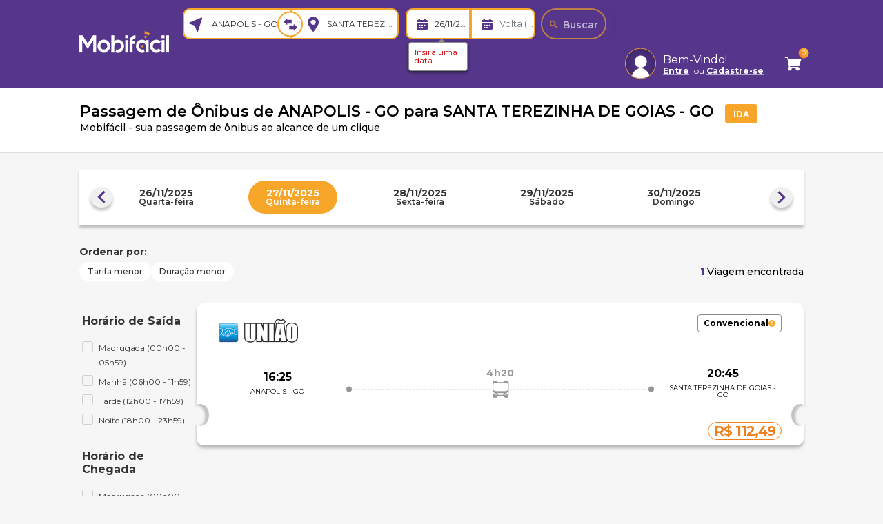

--- FILE ---
content_type: text/html;charset=UTF-8
request_url: https://www.mobifacil.com.br/passagem-de-onibus/anapolis-go/santa-terezinha-de-goias-go?origin=3767&destination=3802&date=today&searchValidDay=true&searchDaysAhead=1&isStudent=false&isPCD=false
body_size: 17409
content:
<!doctype html>
<html amp lang="pt">
<head>
<meta charset=UTF-8>
<meta http-equiv="x-ua-compatible" content="ie=edge">
<meta name="viewport" content="width=device-width, initial-scale=1">
<meta name="language" content="pt-BR" />



<link rel="preconnect" href="https://fonts.googleapis.com" />
<link rel="preconnect" href="https://fonts.gstatic.com" crossorigin />
<link rel="stylesheet" href="https://fonts.googleapis.com/css2?family=Montserrat:ital,wght@0,100..900;1,100..900&family=Roboto:ital,wght@0,100;0,300;0,400;0,500;0,700;0,900;1,100;1,300;1,400;1,500;1,700;1,900&display=swap"/>

<link rel="icon" type="image/x-icon" href="/on/demandware.static/Sites-Mobifacil-Site/-/default/dwa4f50162/images/favicon-196x196.png"
    sizes="196x196" />
<link rel="icon" type="image/png" href="/on/demandware.static/Sites-Mobifacil-Site/-/default/dw33b808db/images/favicon-96x96.png" sizes="96x96" />
<link rel="icon" type="image/png" href="/on/demandware.static/Sites-Mobifacil-Site/-/default/dw5ec9a512/images/favicon-32x32.png" sizes="32x32" />
<link rel="icon" type="image/png" href="/on/demandware.static/Sites-Mobifacil-Site/-/default/dwe1e6e55a/images/favicon-16x16.png" sizes="16x16" />
<link rel="icon" type="image/x-icon" href="/on/demandware.static/Sites-Mobifacil-Site/-/default/dw47d931c3/images/favicon.ico" />
<link rel="icon" type="image/png" href="/on/demandware.static/Sites-Mobifacil-Site/-/default/dwa4d857bd/images/favicon-128x128.png" sizes="128x128" />


    <meta name="description" content="Compre passagem de &ocirc;nibus de Anapolis para Santa Terezinha de Goias no conforto da sua casa e sem pegar filas. R&aacute;pido, f&aacute;cil e totalmente seguro." />

    


    <link rel="canonical" href="https://www.mobifacil.com.br/passagem-de-onibus/anapolis-go/santa-terezinha-de-goias-go?origin=3767&amp;destination=3802&amp;date=today" />



    <meta name="keywords" content="" />



    <title>
        Passagem de &Ocirc;nibus de Anapolis para Santa Terezinha de Goias | Mobif&aacute;cil
    </title>




<link rel="stylesheet" href="/on/demandware.static/Sites-Mobifacil-Site/-/pt_BR/v1764181654490/css/global.css" />
<link rel="stylesheet" href="/on/demandware.static/Sites-Mobifacil-Site/-/pt_BR/v1764181654490/css/app.css" />
<link rel="stylesheet" href="/on/demandware.static/Sites-Mobifacil-Site/-/pt_BR/v1764181654490/slick/slick.css"/>



    <link rel="stylesheet" href="/on/demandware.static/Sites-Mobifacil-Site/-/pt_BR/v1764181654490/css/listTrips.css"  />





<!-- GTM -->

    <script>
        (function(w,d,s,l,i){w[l]=w[l]||[];w[l].push({'gtm.start':
        new Date().getTime(),event:'gtm.js'});var f=d.getElementsByTagName(s)[0],
        j=d.createElement(s),dl=l!='dataLayer'?'&l='+l:'';j.async=true;j.src=
        'https://www.googletagmanager.com/gtm.js?id='+i+dl;f.parentNode.insertBefore(j,f);
        })(window,document,'script','dataLayer', `GTM-MZ593KF`);
    </script>        

<!-- End GTM -->


<link rel="preload" href="https://cdn.jsdelivr.net/npm/daterangepicker/daterangepicker.css" as="style"
    onload="this.onload=null;this.rel='stylesheet'">
<noscript>
    <link rel="stylesheet" href="https://cdn.jsdelivr.net/npm/daterangepicker/daterangepicker.css"></noscript>

<link rel="preload" href="https://fonts.googleapis.com/css?family=Montserrat:400,600,700,800,900&family=Roboto:400,700&display=swap" as="style"
    onload="this.onload=null;this.rel='stylesheet'">
<noscript>
    <link rel="stylesheet" href="https://fonts.googleapis.com/css?family=Montserrat:400,600,700,800,900&family=Roboto:400,700&display=swap">
</noscript>


    <link rel="stylesheet" href="/on/demandware.static/Sites-Mobifacil-Site/-/pt_BR/v1764181654490/css/listTrips.css"  />


<!-- Start VWO Async SmartCode -->
<script id='vwoCode'>
window._vwo_code || (function() {
var account_id=804686,
version=2.1,
settings_tolerance=2000,
library_tolerance=2500,
use_existing_jquery=false,
hide_element='body',
hide_element_style = 'opacity:0 !important;filter:alpha(opacity=0) !important;background:none !important',
/* DO NOT EDIT BELOW THIS LINE */
f=false,w=window,d=document,v=d.querySelector('#vwoCode'),cK='_vwo_'+account_id+'_settings',cc={};try{var c=JSON.parse(localStorage.getItem('_vwo_'+account_id+'_config'));cc=c&&typeof c==='object'?c:{}}catch(e){}var stT=cc.stT==='session'?w.sessionStorage:w.localStorage;code={use_existing_jquery:function(){return typeof use_existing_jquery!=='undefined'?use_existing_jquery:undefined},library_tolerance:function(){return typeof library_tolerance!=='undefined'?library_tolerance:undefined},settings_tolerance:function(){return cc.sT||settings_tolerance},hide_element_style:function(){return'{'+(cc.hES||hide_element_style)+'}'},hide_element:function(){if(performance.getEntriesByName('first-contentful-paint')[0]){return''}return typeof cc.hE==='string'?cc.hE:hide_element},getVersion:function(){return version},finish:function(e){if(!f){f=true;var t=d.getElementById('_vis_opt_path_hides');if(t)t.parentNode.removeChild(t);if(e)(new Image).src='https://dev.visualwebsiteoptimizer.com/ee.gif?a='+account_id+e}},finished:function(){return f},addScript:function(e){var t=d.createElement('script');t.type='text/javascript';if(e.src){t.src=e.src}else{t.text=e.text}d.getElementsByTagName('head')[0].appendChild(t)},load:function(e,t){var i=this.getSettings(),n=d.createElement('script'),r=this;t=t||{};if(i){n.textContent=i;d.getElementsByTagName('head')[0].appendChild(n);if(!w.VWO||VWO.caE){stT.removeItem(cK);r.load(e)}}else{var o=new XMLHttpRequest;o.open('GET',e,true);o.withCredentials=!t.dSC;o.responseType=t.responseType||'text';o.onload=function(){if(t.onloadCb){return t.onloadCb(o,e)}if(o.status===200){_vwo_code.addScript({text:o.responseText})}else{_vwo_code.finish('&e=loading_failure:'+e)}};o.onerror=function(){if(t.onerrorCb){return t.onerrorCb(e)}_vwo_code.finish('&e=loading_failure:'+e)};o.send()}},getSettings:function(){try{var e=stT.getItem(cK);if(!e){return}e=JSON.parse(e);if(Date.now()>e.e){stT.removeItem(cK);return}return e.s}catch(e){return}},init:function(){if(d.URL.indexOf('__vwo_disable__')>-1)return;var e=this.settings_tolerance();w._vwo_settings_timer=setTimeout(function(){_vwo_code.finish();stT.removeItem(cK)},e);var t;if(this.hide_element()!=='body'){t=d.createElement('style');var i=this.hide_element(),n=i?i+this.hide_element_style():'',r=d.getElementsByTagName('head')[0];t.setAttribute('id','_vis_opt_path_hides');v&&t.setAttribute('nonce',v.nonce);t.setAttribute('type','text/css');if(t.styleSheet)t.styleSheet.cssText=n;else t.appendChild(d.createTextNode(n));r.appendChild(t)}else{t=d.getElementsByTagName('head')[0];var n=d.createElement('div');n.style.cssText='z-index: 2147483647 !important;position: fixed !important;left: 0 !important;top: 0 !important;width: 100% !important;height: 100% !important;background: white !important;';n.setAttribute('id','_vis_opt_path_hides');n.classList.add('_vis_hide_layer');t.parentNode.insertBefore(n,t.nextSibling)}var o='https://dev.visualwebsiteoptimizer.com/j.php?a='+account_id+'&u='+encodeURIComponent(d.URL)+'&vn='+version;if(w.location.search.indexOf('_vwo_xhr')!==-1){this.addScript({src:o})}else{this.load(o+'&x=true')}}};w._vwo_code=code;code.init();})();
</script>
<!-- End VWO Async SmartCode -->







    <script defer type="text/javascript" src="/on/demandware.static/Sites-Mobifacil-Site/-/pt_BR/v1764181654490/js/cartTimer.js"
        >
    </script>

    <script defer type="text/javascript" src="/on/demandware.static/Sites-Mobifacil-Site/-/pt_BR/v1764181654490/js/ticket.js"
        >
    </script>

    <script defer type="text/javascript" src="/on/demandware.static/Sites-Mobifacil-Site/-/pt_BR/v1764181654490/js/miniCart.js"
        >
    </script>

    <script defer type="text/javascript" src="/on/demandware.static/Sites-Mobifacil-Site/-/pt_BR/v1764181654490/js/listTrips.js"
        >
    </script>

    <script defer type="text/javascript" src="/on/demandware.static/Sites-Mobifacil-Site/-/pt_BR/v1764181654490/js/header.js"
        >
    </script>

    <script defer type="text/javascript" src="/on/demandware.static/Sites-Mobifacil-Site/-/pt_BR/v1764181654490/js/einsteinMkt.js"
        >
    </script>

    <script defer type="text/javascript" src="/on/demandware.static/Sites-Mobifacil-Site/-/pt_BR/v1764181654490/js/searchTicketsLoading.js"
        >
    </script>

    <script defer type="text/javascript" src="/on/demandware.static/Sites-Mobifacil-Site/-/pt_BR/v1764181654490/js/cart.js"
        >
    </script>


<style amp-boilerplate>
    body {
        -webkit-animation: -amp-start 3s steps(1, end) 0s 1 normal both;
        -moz-animation: -amp-start 3s steps(1, end) 0s 1 normal both;
        -ms-animation: -amp-start 3s steps(1, end) 0s 1 normal both;
        animation: -amp-start 3s steps(1, end) 0s 1 normal both
    }

    @-webkit-keyframes -amp-start {
        from {
            visibility: hidden
        }

        to {
            visibility: visible
        }
    }

    @-moz-keyframes -amp-start {
        from {
            visibility: hidden
        }

        to {
            visibility: visible
        }
    }

    @-ms-keyframes -amp-start {
        from {
            visibility: hidden
        }

        to {
            visibility: visible
        }
    }

    @-o-keyframes -amp-start {
        from {
            visibility: hidden
        }

        to {
            visibility: visible
        }
    }

    @keyframes -amp-start {
        from {
            visibility: hidden
        }

        to {
            visibility: visible
        }
    }

</style>

<!--Schema (Product Strutured Data)-->

    <script name="schema" type="application/ld+json">
        {"@context":"http://schema.org","@type":"Product","description":"Compre passagens de ônibus de ANAPOLIS - GO para SANTA TEREZINHA DE GOIAS - GO pela internet. Segurança, praticidade e no conforto da sua casa. Evite filas! Passagem de ônibus é com a Mobifácil.","name":"Passagem de ônibus de ANAPOLIS - GO para SANTA TEREZINHA DE GOIAS - GO","offers":{"@type":"AggregateOffer","highPrice":112.49,"lowPrice":112.49,"priceCurrency":"BRL","offerCount":1,"offers":[{"@type":"Offer","seller":"EXPRESSO UNIAO LTDA","price":112.49,"priceCurrency":"BRL"}]}}
    </script>


<!--busTrip-->

    <script name="busTrip" type="application/ld+json">
        [{"@context":"http://schema.org","@type":"BusTrip","provider":{"@type":"Organization","name":"EXPRESSO UNIAO LTDA","SameAs":"https://www.mobifacil.com.br/auto-viacoes/expresso-uniao ltda"},"departureBusStop":{"@type":"BusStop","name":"ANAPOLIS - GO"},"departureTime":"27/11/2025 16:25","arrivalBusStop":{"@type":"BusStop","name":"SANTA TEREZINHA DE GOIAS - GO"},"arrivalTime":"27/11/2025 20:45"}]
    </script>




<!-- Dados Estruturados Website -->
<script type="application/ld+json">
    {
        "@context": "http://schema.org",
        "@type": "WebSite",
        "name": "Mobifácil",
        "image": "https://www.mobifacil.com.br/on/demandware.static/Sites-Mobifacil-Site/-/default/dw0c308d80/images/logo-mobifacil.png",
        "description": "Com a Mobifácil você compra a sua passagem de ônibus com segurança, praticidade e no conforto da sua casa. Evite filas! Compre sua passagem de ônibus com a Mobifácil.",
        "url": "https://www.mobifacil.com.br/",
        "sameAs": [
            "https://www.facebook.com/vaidemobifacil/",
            "https://www.instagram.com/vaidemobifacil/",
            "https://www.youtube.com/channel/UC-XxRep8p_nnc6BePgclIuw"
        ],
        "inLanguage": [
            {
                "@type": "Language",
                "name": "Português brasileiro",
                "alternateName": "pt-BR"
            },
            {
                "@type": "Language",
                "name": "Portuguese",
                "alternateName": "PT"
            }
        ]
    }
</script>

<!-- Dados Estruturados Organization -->
<script type="application/ld+json">
    {
        "@context": "http://schema.org",
        "@type": "Organization",
        "name": "Mobifacil",
        "legalName": "COMPORTE PARTICIPACOES S.A.",
        "logo": "https://www.mobifacil.com.br/on/demandware.static/Sites-Mobifacil-Site/-/default/dw0c308d80/images/logo-mobifacil.png",
        "image": "https://www.mobifacil.com.br/on/demandware.static/Sites-Mobifacil-Site/-/default/dw0c308d80/images/logo-mobifacil.png",
        "description": "Com a Mobifacil você compra a sua passagem de ônibus com segurança, praticidade e no conforto da sua casa. Evite filas! Compre sua passagem de ônibus com a Mobifácil.",
        "url": "https://www.mobifacil.com.br/",
        "sameAs": [
        "https://www.facebook.com/vaidemobifacil/",
        "https://www.instagram.com/vaidemobifacil/",
        "https://www.youtube.com/channel/UC-XxRep8p_nnc6BePgclIuw"
        ],
        "foundingDate": "2020-06-01",
        "foundingLocation": [
            {
                "@type": "Place",
                "name": "São Bernardo do Campo - SP"
            }
        ],
        "contactPoint": [{
            "@type": "ContactPoint",
            "url": "https://www.mobifacil.com.br/",
            "email": "rodoviario@mobifacil.com.br",
            "contactType": "customer service",
            "description":"Vendas e Atendimento ao Cliente"
        }]
    }
</script>


<!--Facebook OpenGraph-->
<meta name="og:type" content="website">
<meta property="og:locale" content="pt_BR">


    <meta property="og:title" content="Passagem de &Ocirc;nibus de Anapolis para Santa Terezinha de Goias | Mobif&aacute;cil">



    <meta property="og:url" content="https://www.mobifacil.com.br/passagem-de-onibus/anapolis-go/santa-terezinha-de-goias-go?origin=3767&amp;destination=3802&amp;date=27%2F11%2F2025&amp;isStudent=false&amp;isPCD=false" />



    <meta property="og:description" content="Compre passagem de &ocirc;nibus de Anapolis para Santa Terezinha de Goias no conforto da sua casa e sem pegar filas. R&aacute;pido, f&aacute;cil e totalmente seguro." />



    <meta property="og:site_name" content="Passagem de &Ocirc;nibus de Anapolis para Santa Terezinha de Goias | Mobif&aacute;cil">

<meta property="og:image" content="https://www.mobifacil.com.br/on/demandware.static/Sites-Mobifacil-Site/-/default/dwcecc7578/images/open-graph/logo-mobifacil-socialshare.png">
<meta property="og:image:type" content="image/png">
<meta property="og:image:width" content="512">
<meta property="og:image:height" content="512">

<!--Twitter OpenGraph-->
<meta name="twitter:card" content="summary" />
<meta name="twitter:site" content="@vaidemobifacil" />

    <meta name="twitter:title" content="Passagem de &Ocirc;nibus de Anapolis para Santa Terezinha de Goias | Mobif&aacute;cil" />


    <meta property="twitter:description" content="Compre passagem de &ocirc;nibus de Anapolis para Santa Terezinha de Goias no conforto da sua casa e sem pegar filas. R&aacute;pido, f&aacute;cil e totalmente seguro." />

<meta name="twitter:image" content="https://www.mobifacil.com.br/on/demandware.static/Sites-Mobifacil-Site/-/default/dwcecc7578/images/open-graph/logo-mobifacil-socialshare.png" />




<script type="text/javascript">//<!--
/* <![CDATA[ (head-active_data.js) */
var dw = (window.dw || {});
dw.ac = {
    _analytics: null,
    _events: [],
    _category: "",
    _searchData: "",
    _anact: "",
    _anact_nohit_tag: "",
    _analytics_enabled: "true",
    _timeZone: "America/Sao_Paulo",
    _capture: function(configs) {
        if (Object.prototype.toString.call(configs) === "[object Array]") {
            configs.forEach(captureObject);
            return;
        }
        dw.ac._events.push(configs);
    },
	capture: function() { 
		dw.ac._capture(arguments);
		// send to CQ as well:
		if (window.CQuotient) {
			window.CQuotient.trackEventsFromAC(arguments);
		}
	},
    EV_PRD_SEARCHHIT: "searchhit",
    EV_PRD_DETAIL: "detail",
    EV_PRD_RECOMMENDATION: "recommendation",
    EV_PRD_SETPRODUCT: "setproduct",
    applyContext: function(context) {
        if (typeof context === "object" && context.hasOwnProperty("category")) {
        	dw.ac._category = context.category;
        }
        if (typeof context === "object" && context.hasOwnProperty("searchData")) {
        	dw.ac._searchData = context.searchData;
        }
    },
    setDWAnalytics: function(analytics) {
        dw.ac._analytics = analytics;
    },
    eventsIsEmpty: function() {
        return 0 == dw.ac._events.length;
    }
};
/* ]]> */
// -->
</script>
<script type="text/javascript">//<!--
/* <![CDATA[ (head-cquotient.js) */
var CQuotient = window.CQuotient = {};
CQuotient.clientId = 'bdzl-Mobifacil';
CQuotient.realm = 'BDZL';
CQuotient.siteId = 'Mobifacil';
CQuotient.instanceType = 'prd';
CQuotient.locale = 'pt_BR';
CQuotient.fbPixelId = '__UNKNOWN__';
CQuotient.activities = [];
CQuotient.cqcid='';
CQuotient.cquid='';
CQuotient.cqeid='';
CQuotient.cqlid='';
CQuotient.apiHost='api.cquotient.com';
/* Turn this on to test against Staging Einstein */
/* CQuotient.useTest= true; */
CQuotient.useTest = ('true' === 'false');
CQuotient.initFromCookies = function () {
	var ca = document.cookie.split(';');
	for(var i=0;i < ca.length;i++) {
	  var c = ca[i];
	  while (c.charAt(0)==' ') c = c.substring(1,c.length);
	  if (c.indexOf('cqcid=') == 0) {
		CQuotient.cqcid=c.substring('cqcid='.length,c.length);
	  } else if (c.indexOf('cquid=') == 0) {
		  var value = c.substring('cquid='.length,c.length);
		  if (value) {
		  	var split_value = value.split("|", 3);
		  	if (split_value.length > 0) {
			  CQuotient.cquid=split_value[0];
		  	}
		  	if (split_value.length > 1) {
			  CQuotient.cqeid=split_value[1];
		  	}
		  	if (split_value.length > 2) {
			  CQuotient.cqlid=split_value[2];
		  	}
		  }
	  }
	}
}
CQuotient.getCQCookieId = function () {
	if(window.CQuotient.cqcid == '')
		window.CQuotient.initFromCookies();
	return window.CQuotient.cqcid;
};
CQuotient.getCQUserId = function () {
	if(window.CQuotient.cquid == '')
		window.CQuotient.initFromCookies();
	return window.CQuotient.cquid;
};
CQuotient.getCQHashedEmail = function () {
	if(window.CQuotient.cqeid == '')
		window.CQuotient.initFromCookies();
	return window.CQuotient.cqeid;
};
CQuotient.getCQHashedLogin = function () {
	if(window.CQuotient.cqlid == '')
		window.CQuotient.initFromCookies();
	return window.CQuotient.cqlid;
};
CQuotient.trackEventsFromAC = function (/* Object or Array */ events) {
try {
	if (Object.prototype.toString.call(events) === "[object Array]") {
		events.forEach(_trackASingleCQEvent);
	} else {
		CQuotient._trackASingleCQEvent(events);
	}
} catch(err) {}
};
CQuotient._trackASingleCQEvent = function ( /* Object */ event) {
	if (event && event.id) {
		if (event.type === dw.ac.EV_PRD_DETAIL) {
			CQuotient.trackViewProduct( {id:'', alt_id: event.id, type: 'raw_sku'} );
		} // not handling the other dw.ac.* events currently
	}
};
CQuotient.trackViewProduct = function(/* Object */ cqParamData){
	var cq_params = {};
	cq_params.cookieId = CQuotient.getCQCookieId();
	cq_params.userId = CQuotient.getCQUserId();
	cq_params.emailId = CQuotient.getCQHashedEmail();
	cq_params.loginId = CQuotient.getCQHashedLogin();
	cq_params.product = cqParamData.product;
	cq_params.realm = cqParamData.realm;
	cq_params.siteId = cqParamData.siteId;
	cq_params.instanceType = cqParamData.instanceType;
	cq_params.locale = CQuotient.locale;
	
	if(CQuotient.sendActivity) {
		CQuotient.sendActivity(CQuotient.clientId, 'viewProduct', cq_params);
	} else {
		CQuotient.activities.push({activityType: 'viewProduct', parameters: cq_params});
	}
};
/* ]]> */
// -->
</script>

</head>
<body class="Search-Show" data-action="Search-Show">

<!-- Google Tag Manager (noscript) -->
            
   <noscript>
      <iframe src="https://www.googletagmanager.com/ns.html?id=GTM-MZ593KF" height="0" width="0"
      style="display:none;visibility:hidden"></iframe>
   </noscript>

<!-- End Google Tag Manager (noscript) -->

 <noscript>
        <iframe style="width: 100px; height: 100px; border: 0; position: absolute; top: -5000px;"
            src="https://h.online-metrix.net/fp/tags?org_id=null&session_id=null"></iframe>
    </noscript>




<div id="vueApp" class="page" data-path="https://www.mobifacil.com.br/on/demandware.store/Sites-Mobifacil-Site/pt_BR/" data-staticpath="https://www.mobifacil.com.br/on/demandware.static/Sites-Mobifacil-Site/-/pt_BR/v1764181654490/" data-action="Search-Show" data-querystring="date=today&amp;destination=3802&amp;isPCD=false&amp;isStudent=false&amp;origin=3767&amp;prefn1=cidadeOrigem&amp;prefn2=cidadeDestino&amp;prefv1=anapolis-go&amp;prefv2=santa-terezinha-de-goias-go&amp;searchDaysAhead=1&amp;searchValidDay=true" data-istancetype="" data-webview="">
<header>
    


    <nav role="navigation" class="header__mobile">
        <div class="header container">
            <div class="row">
                <div class="col-12">
                    <div class="navbar-header brand">
                        <a class="logo-home" href="/" title="Compre passagem de &ocirc;nibus Home">
                            <img src="/on/demandware.static/Sites-Mobifacil-Site/-/default/dwf823f193/images/logo-mobifacil-mobile.png" width="130" height="32" alt="Mobif&aacute;cil | Compre passagem de &ocirc;nibus" title="Mobif&aacute;cil | Compre passagem de &ocirc;nibus" />
                        </a>
                    </div>



                    <div class="navbar-header">
                        <div class="pull-left">
                            <button class="navbar-toggler" type="button" aria-controls="sg-navbar-collapse" aria-expanded="false" aria-label="Toggle navigation">
                            </button>
                        </div>

                        <div class="pull-right">
                            <i id="search-toggle-icon" class="compactSearch icon-search">
                            </i>
                            <div class="minicart" data-action-url="/on/demandware.store/Sites-Mobifacil-Site/pt_BR/Cart-MiniCartShow">
                                <div class="minicart-total hide-link-med">
    <a class="minicart-link" href="https://www.mobifacil.com.br/cart" title="Cart 0 Items" aria-label="Cart 0 Items" aria-haspopup="true">
        <div class="cart-qty-and-icon" data-carturl="/cart">
            <i class="minicart-icon"></i>
            <span class="minicart-quantity">
                0
            </span>
        </div>
    </a>

    <div class="hidden mini-cart-empty-img-url" data-emptycartimg="https://www.mobifacil.com.br/on/demandware.static/Sites-Mobifacil-Site/-/default/dw4354b9de/images/minicart-empty-icon.svg" ></div>
    <div class="minicart-live-container" data-msg="Cart 0 Items">
        <div class="minicart-wrapper">
    <div class="minicart-Backdrop" aria-hidden="true"></div>
    
        <div class="minicart-wrapper">
    <div class="minicart-container cart minicart-off-canvas-frame" data-homepage="/">
       <div class="minicart-content">
        <div class="minicart-header">
            <p class="minicart-title">
                Carrinho
            </p>
            <div data-dismiss="alert" aria-label="Close" class="close-icon" id="minicart-close">&times;</div>
        </div>
        </div>
        <div class="minicart-empty-message">
            <amp-img
            src="/on/demandware.static/Sites-Mobifacil-Site/-/default/dw4354b9de/images/minicart-empty-icon.svg" alt="Seu Carrinho est&aacute; vazio" title="Seu Carrinho est&aacute; vazio" class="minicart-empty-img" width="150" height="150" 
            >
                <noscript>
                <img src="/on/demandware.static/Sites-Mobifacil-Site/-/default/dw4354b9de/images/minicart-empty-icon.svg" alt="Seu Carrinho est&aacute; vazio" title="Seu Carrinho est&aacute; vazio" class="minicart-empty-img" width="150" height="150" />
                </noscript>
            </amp-img>
            <p class="title">Seu Carrinho est&aacute; vazio</p>
            <p class="description">Parece que voc&ecirc; n&atilde;o adicionou nenhuma viagem ao seu carrinho</p>
        </div>
        <div class="minicart-footer">
        <a href="https://www.mobifacil.com.br/" class="minicart-footer-button" role="button">
                Continuar comprando

            </a>
        </div>
        <div class="modal fade" id="removeProductModal" tabindex="-1" role="dialog" aria-labelledby="removeProductLineItemModal">
    <div class="modal-dialog" role="document">
        <div class="modal-content">
            <div class="modal-header delete-confirmation-header">
                <div class="modal-title title-p">Remover Passagens?</div>
                <button type="button" class="close" data-dismiss="modal" aria-label="Close"><span aria-hidden="true">&times;</span></button>
            </div>
            <div class="modal-body delete-confirmation-body">
                Voc&ecirc; tem certeza que deseja remover as passagens selecionadas?
            </div>
            <div class="modal-footer">
                <button type="button" class="btn btn-outline-primary" data-dismiss="modal">N&atilde;o</button>
                <button type="button" class="btn btn-primary cart-delete-confirmation-btn" data-dismiss="modal">
                    Sim
                </button>
            </div>
        </div>
    </div>
</div>

        <div class="modal fade" id="removeAllProductModal" tabindex="-1" role="dialog" aria-labelledby="removeAllProductLineItemModal">
    <div class="modal-dialog" role="document">
        <div class="modal-content">
            <div class="modal-header delete-confirmation-header">
                <div class="modal-title title-p">Remover Todas as Passagens?</div>
                <button type="button" class="close" data-dismiss="modal" aria-label="Close"><span aria-hidden="true">&times;</span></button>
            </div>
            <div class="modal-body delete-confirmation-body">
                Voc&ecirc; tem certeza que deseja remover todas as passagens selecionadas?
            </div>
            <div class="modal-footer">
                <button type="button" class="btn btn-outline-primary" data-dismiss="modal">N&atilde;o</button>
                <button
                    type="button"
                    class="btn btn-primary cart-delete-confirmation-btn"
                    data-dismiss="modal"
                    data-action="/on/demandware.store/Sites-Mobifacil-Site/pt_BR/Cart-RemoveAllProductLineItem"
                >
                    Sim
                </button>
            </div>
        </div>
    </div>
</div>

    </div>

</div>
    
</div>

    </div>
</div>
                            </div>
                        </div>
                    </div>
                </div>
            </div>
        </div>
        <div class="main-menu navbar-toggleable-sm menu-toggleable-left multilevel-dropdown" id="sg-navbar-collapse">
            <div class="container">
                <div class="row">
                    <nav class="navbar navbar-expand-md bg-inverse">
    <div class="close-menu clearfix">
        <div class="close-button">
            <button role="button" aria-label="Close Menu">
            </button>
        </div>
    </div>

    

    
    <ul role="menu">
        <li class="nav-item nav-user" role="menuitem">
            <div class="user">
                <i class="icon-user" aria-hidden="true"></i>
                <div class="user__welcome">
                    <p>Bem-Vindo!</p>
                    <p>
                        <button class="login-header-btn" role="button" aria-label="Logar em sua conta" style="font-size: .75rem;">
                            Entre
                        </button>
                        ou
                        <button class="register-header-btn" data-toggle="modal" data-target="#register-modal"  role="button" aria-label="Cadastre-se" style="font-size: .75rem;">
                            Cadastre-se
                        </button>
                    </p>
                </div>
            </div>

        
        
        </li>
    </ul>
    <div class="menu-group" role="navigation">
        <ul class="nav navbar-nav" role="menu">
            <li class="nav-item dropdown" role="menuitem">
                <span class="nav-link">
                    <a class="" href="https://centralderelacionamentocomocliente.mobifacil.com.br/hc/pt-br" target="_blank" rel="noopener">Atendimento</a>
                </span>
            </li>
        </ul>
    </div>



    <div class="menu-group">
        <ul class="nav navbar-nav " role="menu">
            
                
            
        </ul>
    </div>
</nav>

                </div>
            </div>
        </div>
    </nav>

    <nav class="header__desktop">
        <div class="header container">
            <div class="row">
                <div class="col-12">
                    <div class="navbar-header brand">
                        <a class="logo-home" href="/" title="Mobif&aacute;cil | Compre passagem de &ocirc;nibus Home">
                            <img src="/on/demandware.static/Sites-Mobifacil-Site/-/default/dw0c308d80/images/logo-mobifacil.png" width="130" height="32" alt="Mobif&aacute;cil | Compre passagem de &ocirc;nibus" title="Mobif&aacute;cil | Compre passagem de &ocirc;nibus" />
                        </a>
                    </div>

                    <div class="navbar-header js-navbar__ticketForm">
                        <div class="header__desktopRight">
                            <a class="menu__link" href="https://centralderelacionamentocomocliente.mobifacil.com.br/hc/pt-br" target="_blank" rel="noopener">Atendimento</a>
                            

                            
    <div class="user hidden-xs-down">
        <i class="icon-user" aria-hidden="true"></i>
        <div class="user__welcome">
            <p>Bem-Vindo!</p>
            <p>
                <button class="login-header-btn" data-link="https://www.mobifacil.com.br/on/demandware.store/Sites-Mobifacil-Site/pt_BR/Login-CustomerIsAuthenticated" role="button" aria-label="Logar em sua conta">
                    Entre
                </button>
                ou
                <button class="register-header-btn" data-toggle="modal" data-target="#register-modal"  data-link="https://www.mobifacil.com.br/on/demandware.store/Sites-Mobifacil-Site/pt_BR/Login-CustomerIsAuthenticated" role="button" aria-label="Cadastre-se">
                    Cadastre-se
                </button>
            </p>
        </div>
    </div>
    
    


                            <div class="minicart" data-action-url="/on/demandware.store/Sites-Mobifacil-Site/pt_BR/Cart-MiniCartShow">
                                <div class="minicart-total hide-link-med">
    <a class="minicart-link" href="https://www.mobifacil.com.br/cart" title="Cart 0 Items" aria-label="Cart 0 Items" aria-haspopup="true">
        <div class="cart-qty-and-icon" data-carturl="/cart">
            <i class="minicart-icon"></i>
            <span class="minicart-quantity">
                0
            </span>
        </div>
    </a>

    <div class="hidden mini-cart-empty-img-url" data-emptycartimg="https://www.mobifacil.com.br/on/demandware.static/Sites-Mobifacil-Site/-/default/dw4354b9de/images/minicart-empty-icon.svg" ></div>
    <div class="minicart-live-container" data-msg="Cart 0 Items">
        <div class="minicart-wrapper">
    <div class="minicart-Backdrop" aria-hidden="true"></div>
    
        <div class="minicart-wrapper">
    <div class="minicart-container cart minicart-off-canvas-frame" data-homepage="/">
       <div class="minicart-content">
        <div class="minicart-header">
            <p class="minicart-title">
                Carrinho
            </p>
            <div data-dismiss="alert" aria-label="Close" class="close-icon" id="minicart-close">&times;</div>
        </div>
        </div>
        <div class="minicart-empty-message">
            <amp-img
            src="/on/demandware.static/Sites-Mobifacil-Site/-/default/dw4354b9de/images/minicart-empty-icon.svg" alt="Seu Carrinho est&aacute; vazio" title="Seu Carrinho est&aacute; vazio" class="minicart-empty-img" width="150" height="150" 
            >
                <noscript>
                <img src="/on/demandware.static/Sites-Mobifacil-Site/-/default/dw4354b9de/images/minicart-empty-icon.svg" alt="Seu Carrinho est&aacute; vazio" title="Seu Carrinho est&aacute; vazio" class="minicart-empty-img" width="150" height="150" />
                </noscript>
            </amp-img>
            <p class="title">Seu Carrinho est&aacute; vazio</p>
            <p class="description">Parece que voc&ecirc; n&atilde;o adicionou nenhuma viagem ao seu carrinho</p>
        </div>
        <div class="minicart-footer">
        <a href="https://www.mobifacil.com.br/" class="minicart-footer-button" role="button">
                Continuar comprando

            </a>
        </div>
        <div class="modal fade" id="removeProductModal" tabindex="-1" role="dialog" aria-labelledby="removeProductLineItemModal">
    <div class="modal-dialog" role="document">
        <div class="modal-content">
            <div class="modal-header delete-confirmation-header">
                <div class="modal-title title-p">Remover Passagens?</div>
                <button type="button" class="close" data-dismiss="modal" aria-label="Close"><span aria-hidden="true">&times;</span></button>
            </div>
            <div class="modal-body delete-confirmation-body">
                Voc&ecirc; tem certeza que deseja remover as passagens selecionadas?
            </div>
            <div class="modal-footer">
                <button type="button" class="btn btn-outline-primary" data-dismiss="modal">N&atilde;o</button>
                <button type="button" class="btn btn-primary cart-delete-confirmation-btn" data-dismiss="modal">
                    Sim
                </button>
            </div>
        </div>
    </div>
</div>

        <div class="modal fade" id="removeAllProductModal" tabindex="-1" role="dialog" aria-labelledby="removeAllProductLineItemModal">
    <div class="modal-dialog" role="document">
        <div class="modal-content">
            <div class="modal-header delete-confirmation-header">
                <div class="modal-title title-p">Remover Todas as Passagens?</div>
                <button type="button" class="close" data-dismiss="modal" aria-label="Close"><span aria-hidden="true">&times;</span></button>
            </div>
            <div class="modal-body delete-confirmation-body">
                Voc&ecirc; tem certeza que deseja remover todas as passagens selecionadas?
            </div>
            <div class="modal-footer">
                <button type="button" class="btn btn-outline-primary" data-dismiss="modal">N&atilde;o</button>
                <button
                    type="button"
                    class="btn btn-primary cart-delete-confirmation-btn"
                    data-dismiss="modal"
                    data-action="/on/demandware.store/Sites-Mobifacil-Site/pt_BR/Cart-RemoveAllProductLineItem"
                >
                    Sim
                </button>
            </div>
        </div>
    </div>
</div>

    </div>

</div>
    
</div>

    </div>
</div>
                            </div>
                        </div>
                    </div>

                </div>
            </div>
        </div>
    </nav>
</header>


<forget-password-modal ref="forgetPasswordModal"></forget-password-modal>


<login-modal 
   ref="loginModal" 
   :facebook-enabled="false"
   :google-enabled="false"
   :apple-enabled="false"
   :hide-on-app="true"
   :disabled-ios-buttons="true"
   :hide-register="false"
   >
</login-modal>


<div role="main" id="maincontent">

    

    <input type="hidden" name="originValue" value="ANAPOLIS - GO" />
    <input type="hidden" name="destinationValue" value="SANTA TEREZINHA DE GOIAS - GO" />
    <input type="hidden" name="upsellChecker" value="" />

    
    <script type="application/javascript">
            window.dataLayer.push({
                pageCategory: 'ticket',
                visitorType: 'high-value'
            });
    </script>



    <div class="originValue d-none">
        ANAPOLIS - GO
    </div>
    
    <div class="destinationValue d-none">
        SANTA TEREZINHA DE GOIAS - GO
    </div>

    <div class="modal fade" id="warningDateModal" data-keyboard="false" data-backdrop="static"
        data-warning="false" tabindex="-1" role="dialog" aria-labelledby="warningDateModal">
        <div class="modal-dialog" role="document">
            <div class="modal-content">
                <div class="modal-header">
                    <p class="modal-title title-p">Aten&ccedil;&atilde;o!</p>
                    <button type="button" class="close" data-dismiss="modal" aria-label="Close"><span
                            aria-hidden="true">&times;</span></button>
                </div>
                <div class="modal-body">
                    Que pena! A data e/ou hor&aacute;rio da viagem que voc&ecirc; pesquisou n&atilde;o est&aacute; mais dispon&iacute;vel. Selecione uma nova op&ccedil;&atilde;o.
                </div>
                <div class="modal-footer">
                    <button type="button" class="btn btn-primary" data-dismiss="modal">
                        Ok
                    </button>
                </div>
            </div>
        </div>
    </div>

    <div class="modal fade" id="upsellWrapper" tabindex="-1" aria-labelledby="upsellWrapperLabel" aria-hidden="true" data-keyboard="false" data-backdrop="static">
  <div class="modal-dialog modal-dialog-centered mt-0">
    <div class="modal-content">
      <div class="modal-body" id="modalUpsell">

      </div>
    </div>
  </div>
</div>

    

        <div class="listTripsRoot">

            <div class="ticket__edit">
                <div class="ticket__editForm compactFormSearch">
                    
<form
    action="/passagem-de-onibus"
    class=""
    id="ticketForm"
    data-origins="/on/demandware.store/Sites-Mobifacil-Site/pt_BR/Ticket-GetOrigins?search="
    data-destinations="/on/demandware.store/Sites-Mobifacil-Site/pt_BR/Ticket-GetDestinations?search="
    data-filter="/on/demandware.store/Sites-Mobifacil-Site/pt_BR/Ticket-FilterDestinations?search="
>
    <div class="home-page-input-form  is__loading">
        <div class="ticketFormLoading" orange-id="ticketFormLoading"></div>
        <div class="home-intinerary">
            <div class="row">
                <div class="col-12">
                    <div class="form-group form-group--hasIcon form-group--isOrigin
                        required">

                        <input type="text"
                        class="form-control cities__input cities__origin"
                        data-travelpoint="origin"
                        placeholder="Digite aqui sua origem"
                        autocomplete="origin">

                        <ul id="origin_cities" class="cities__list">
                            <div class="cities__list-recent"></div>
                            <div class="cities__list-popular"></div>
                            <div class="cities__list-search"></div>
                        </ul>

                        <input type="hidden" data-missing-error="Insira a cidade de origem" class="form-control input--isHidden cities__input--isHidden" id="origin" value="" name="dwfrm_ticketForm_origin" required aria-required="true" value="" maxLength="2147483647">

                        <div class="invalid-feedback"></div>
                    </div>
                </div>
            </div>
            <div class="row">
                <div class="col-12">
                    <div class="form-group form-group--hasIcon form-group--isDestination
                        required">

                        <input type="text"
                        class="form-control cities__input cities__destination"
                        data-travelpoint="destination"
                        placeholder="Digite aqui seu destino"
                        autocomplete="destination">

                        <ul id="destination_cities" class="cities__list">
                            
                            <div class="cities__list-popular"></div>
                            <div class="cities__list-search"></div>
                        </ul>

                        <input type="hidden" data-missing-error="Insira a cidade de destino"  class="form-control input--isHidden cities__input--isHidden" id="destination" value="" name="dwfrm_ticketForm_destination" required aria-required="true" value="" maxLength="2147483647">

                        <div class="invalid-feedback"></div>
                    </div>
                </div>
            </div>
            <div class="form-group home-intinerary__switch">
                <button id="btnSwitch" type="button" class="home-intinerary__switch-button" aria-label="switchBtn"></button>
            </div>
        </div>

        <div class="home-dates">
            <div class="form-group form-group--hasIcon form-group--isCalendar
            required">
                <input data-missing-error="Informe uma data" type="text" autocomplete="off" class="form-control dates__input dates__departure" id="inputDeparture" placeholder="Ida"
                    name="dwfrm_ticketForm_departure" required aria-required="true" value="" maxLength="2147483647">
                <div class="invalid-feedback"></div>
            </div>
            <div class="form-group form-group--hasIcon form-group--isCalendar
            ">
                <input readonly type="text" autocomplete="off" class="form-control dates__input dates__back" title="Campo Opcional" id="inputBack" placeholder="Volta (Opcional)"
                    name="dwfrm_ticketForm_back" value="" maxLength="2147483647">
                <div class="invalid-feedback"></div>
            </div>
        </div>

        <div class="form-group home-searchTicket__button">
            <button type="submit" class="btn btn-block btn-primary search-tickets-btn searchBtn-mobile" data-url="/passagem-de-onibus">Buscar passagens</button>
            <button type="submit" class="btn btn-block btn-primary search-tickets-btn search-tickets-btn--headerForm" data-url="/passagem-de-onibus">Buscar</button>
        </div>
        <div class="home-page__search-options">
            <div class="home-page__student">
                <label for="isStudent" class="isStudent">
                    <span id="checkboxStudentDescription">
                        Passagem para estudante
                        
                            <a href="https://centralderelacionamentocomocliente.mobifacil.com.br/hc/pt-br/categories/13267461967892-Benef%C3%ADcios-e-Descontos" class="readMoreStudent" target="_blank">(Saiba mais)</a>
                        
                    </span>
                    <input id="isStudent" name="isStudent" type="checkbox" name="dwfrm_ticketForm_isStudent" value="true"/>
                    <span class="checkmark"></span>
                </label>
            </div>
        </div>
    </div>
    <div class="modal fade modal__itamaratiToMobiFacil" data-keyboard="false" data-backdrop="static" tabindex="-1" role="dialog">
        <div class="modal-dialog" role="document">
            <div class="modal-content">
                <div class="modal-header">
                    <i class="icon-thumb-down"></i>
                    <p class="modal-title title-p">N&atilde;o encontramos a viagem pesquisada !!!</p>
                </div>
                <div class="modal-body">
                    <p>A viagem pesquisada n&atilde;o &eacute; atendida por esta empresa, deseja fazer uma pesquisa em nosso parceiro oficial de vendas?</p>
                </div>
                <div class="modal-footer">
                    <button type="button" class="btn btn-primary close-search-mobifacil" data-dismiss="modal">
                        Cancelar
                    </button>
                    <button type="button" class="btn btn-primary search-mobifacil" data-dismiss="modal">
                        Continue
                    </button>
                </div>
            </div>
        </div>
    </div>
</form>

                </div>
            </div>           

            <div class="ticket__searchInfos mb-2 p-0">                    
                <listtrips-title 
                    :headertitle="&quot;Mobif&aacute;cil - sua passagem de &ocirc;nibus ao alcance de um clique&quot;"
                    :origin="&quot;ANAPOLIS - GO&quot;" 
                    :destination="&quot;SANTA TEREZINHA DE GOIAS - GO&quot;" 
                    :step="&quot;1&quot;">
                </listtrips-title>
            </div>     

            <div class="container mt-4 carouselContainer">
                <div class="slider-dates loading">
                    <div class="container">
                        
<div class="date-carousel-skeleton ">
    <div class="date-carousel__item loading-skeleton"></div>
    <div class="date-carousel__item loading-skeleton"></div>
    <div class="date-carousel__item loading-skeleton"></div>
    <div class="date-carousel__item loading-skeleton"></div>
    <div class="date-carousel__item loading-skeleton"></div>
</div>

<date-carousel days="[{&quot;date&quot;:&quot;2025-11-26&quot;,&quot;weekDay&quot;:&quot;Quarta-feira&quot;,&quot;dateFormatted&quot;:&quot;26/11&quot;,&quot;fullDateFormatted&quot;:&quot;26/11/2025&quot;,&quot;dateSearch&quot;:false,&quot;haveMobiOferta&quot;:false,&quot;searchTripUrl&quot;:&quot;https://www.mobifacil.com.br/passagem-de-onibus/anapolis-go/santa-terezinha-de-goias-go?origin=3767&amp;destination=3802&amp;isStudent=false&amp;isPCD=false&amp;searchValidDay=true&amp;date=2025-11-26&quot;,&quot;isSearchedDate&quot;:false,&quot;loading&quot;:true},{&quot;date&quot;:&quot;2025-11-27&quot;,&quot;weekDay&quot;:&quot;Quinta-feira&quot;,&quot;dateFormatted&quot;:&quot;27/11&quot;,&quot;fullDateFormatted&quot;:&quot;27/11/2025&quot;,&quot;dateSearch&quot;:true,&quot;haveMobiOferta&quot;:false,&quot;searchTripUrl&quot;:&quot;https://www.mobifacil.com.br/passagem-de-onibus/anapolis-go/santa-terezinha-de-goias-go?origin=3767&amp;destination=3802&amp;isStudent=false&amp;isPCD=false&amp;searchValidDay=true&amp;date=2025-11-27&quot;,&quot;isSearchedDate&quot;:true,&quot;loading&quot;:true},{&quot;date&quot;:&quot;2025-11-28&quot;,&quot;weekDay&quot;:&quot;Sexta-feira&quot;,&quot;dateFormatted&quot;:&quot;28/11&quot;,&quot;fullDateFormatted&quot;:&quot;28/11/2025&quot;,&quot;dateSearch&quot;:false,&quot;haveMobiOferta&quot;:false,&quot;searchTripUrl&quot;:&quot;https://www.mobifacil.com.br/passagem-de-onibus/anapolis-go/santa-terezinha-de-goias-go?origin=3767&amp;destination=3802&amp;isStudent=false&amp;isPCD=false&amp;searchValidDay=true&amp;date=2025-11-28&quot;,&quot;isSearchedDate&quot;:false,&quot;loading&quot;:true},{&quot;date&quot;:&quot;2025-11-29&quot;,&quot;weekDay&quot;:&quot;S&aacute;bado&quot;,&quot;dateFormatted&quot;:&quot;29/11&quot;,&quot;fullDateFormatted&quot;:&quot;29/11/2025&quot;,&quot;dateSearch&quot;:false,&quot;haveMobiOferta&quot;:false,&quot;searchTripUrl&quot;:&quot;https://www.mobifacil.com.br/passagem-de-onibus/anapolis-go/santa-terezinha-de-goias-go?origin=3767&amp;destination=3802&amp;isStudent=false&amp;isPCD=false&amp;searchValidDay=true&amp;date=2025-11-29&quot;,&quot;isSearchedDate&quot;:false,&quot;loading&quot;:true},{&quot;date&quot;:&quot;2025-11-30&quot;,&quot;weekDay&quot;:&quot;Domingo&quot;,&quot;dateFormatted&quot;:&quot;30/11&quot;,&quot;fullDateFormatted&quot;:&quot;30/11/2025&quot;,&quot;dateSearch&quot;:false,&quot;haveMobiOferta&quot;:false,&quot;searchTripUrl&quot;:&quot;https://www.mobifacil.com.br/passagem-de-onibus/anapolis-go/santa-terezinha-de-goias-go?origin=3767&amp;destination=3802&amp;isStudent=false&amp;isPCD=false&amp;searchValidDay=true&amp;date=2025-11-30&quot;,&quot;isSearchedDate&quot;:false,&quot;loading&quot;:true},{&quot;date&quot;:&quot;2025-12-01&quot;,&quot;weekDay&quot;:&quot;Segunda-feira&quot;,&quot;dateFormatted&quot;:&quot;01/12&quot;,&quot;fullDateFormatted&quot;:&quot;01/12/2025&quot;,&quot;dateSearch&quot;:false,&quot;haveMobiOferta&quot;:false,&quot;searchTripUrl&quot;:&quot;https://www.mobifacil.com.br/passagem-de-onibus/anapolis-go/santa-terezinha-de-goias-go?origin=3767&amp;destination=3802&amp;isStudent=false&amp;isPCD=false&amp;searchValidDay=true&amp;date=2025-12-01&quot;,&quot;isSearchedDate&quot;:false,&quot;loading&quot;:true},{&quot;date&quot;:&quot;2025-12-02&quot;,&quot;weekDay&quot;:&quot;Ter&ccedil;a-feira&quot;,&quot;dateFormatted&quot;:&quot;02/12&quot;,&quot;fullDateFormatted&quot;:&quot;02/12/2025&quot;,&quot;dateSearch&quot;:false,&quot;haveMobiOferta&quot;:false,&quot;searchTripUrl&quot;:&quot;https://www.mobifacil.com.br/passagem-de-onibus/anapolis-go/santa-terezinha-de-goias-go?origin=3767&amp;destination=3802&amp;isStudent=false&amp;isPCD=false&amp;searchValidDay=true&amp;date=2025-12-02&quot;,&quot;isSearchedDate&quot;:false,&quot;loading&quot;:true},{&quot;date&quot;:&quot;2025-12-03&quot;,&quot;weekDay&quot;:&quot;Quarta-feira&quot;,&quot;dateFormatted&quot;:&quot;03/12&quot;,&quot;fullDateFormatted&quot;:&quot;03/12/2025&quot;,&quot;dateSearch&quot;:false,&quot;haveMobiOferta&quot;:false,&quot;searchTripUrl&quot;:&quot;https://www.mobifacil.com.br/passagem-de-onibus/anapolis-go/santa-terezinha-de-goias-go?origin=3767&amp;destination=3802&amp;isStudent=false&amp;isPCD=false&amp;searchValidDay=true&amp;date=2025-12-03&quot;,&quot;isSearchedDate&quot;:false,&quot;loading&quot;:true},{&quot;date&quot;:&quot;2025-12-04&quot;,&quot;weekDay&quot;:&quot;Quinta-feira&quot;,&quot;dateFormatted&quot;:&quot;04/12&quot;,&quot;fullDateFormatted&quot;:&quot;04/12/2025&quot;,&quot;dateSearch&quot;:false,&quot;haveMobiOferta&quot;:false,&quot;searchTripUrl&quot;:&quot;https://www.mobifacil.com.br/passagem-de-onibus/anapolis-go/santa-terezinha-de-goias-go?origin=3767&amp;destination=3802&amp;isStudent=false&amp;isPCD=false&amp;searchValidDay=true&amp;date=2025-12-04&quot;,&quot;isSearchedDate&quot;:false,&quot;loading&quot;:true},{&quot;date&quot;:&quot;2025-12-05&quot;,&quot;weekDay&quot;:&quot;Sexta-feira&quot;,&quot;dateFormatted&quot;:&quot;05/12&quot;,&quot;fullDateFormatted&quot;:&quot;05/12/2025&quot;,&quot;dateSearch&quot;:false,&quot;haveMobiOferta&quot;:false,&quot;searchTripUrl&quot;:&quot;https://www.mobifacil.com.br/passagem-de-onibus/anapolis-go/santa-terezinha-de-goias-go?origin=3767&amp;destination=3802&amp;isStudent=false&amp;isPCD=false&amp;searchValidDay=true&amp;date=2025-12-05&quot;,&quot;isSearchedDate&quot;:false,&quot;loading&quot;:true},{&quot;date&quot;:&quot;2025-12-06&quot;,&quot;weekDay&quot;:&quot;S&aacute;bado&quot;,&quot;dateFormatted&quot;:&quot;06/12&quot;,&quot;fullDateFormatted&quot;:&quot;06/12/2025&quot;,&quot;dateSearch&quot;:false,&quot;haveMobiOferta&quot;:false,&quot;searchTripUrl&quot;:&quot;https://www.mobifacil.com.br/passagem-de-onibus/anapolis-go/santa-terezinha-de-goias-go?origin=3767&amp;destination=3802&amp;isStudent=false&amp;isPCD=false&amp;searchValidDay=true&amp;date=2025-12-06&quot;,&quot;isSearchedDate&quot;:false,&quot;loading&quot;:true},{&quot;date&quot;:&quot;2025-12-07&quot;,&quot;weekDay&quot;:&quot;Domingo&quot;,&quot;dateFormatted&quot;:&quot;07/12&quot;,&quot;fullDateFormatted&quot;:&quot;07/12/2025&quot;,&quot;dateSearch&quot;:false,&quot;haveMobiOferta&quot;:false,&quot;searchTripUrl&quot;:&quot;https://www.mobifacil.com.br/passagem-de-onibus/anapolis-go/santa-terezinha-de-goias-go?origin=3767&amp;destination=3802&amp;isStudent=false&amp;isPCD=false&amp;searchValidDay=true&amp;date=2025-12-07&quot;,&quot;isSearchedDate&quot;:false,&quot;loading&quot;:true},{&quot;date&quot;:&quot;2025-12-08&quot;,&quot;weekDay&quot;:&quot;Segunda-feira&quot;,&quot;dateFormatted&quot;:&quot;08/12&quot;,&quot;fullDateFormatted&quot;:&quot;08/12/2025&quot;,&quot;dateSearch&quot;:false,&quot;haveMobiOferta&quot;:false,&quot;searchTripUrl&quot;:&quot;https://www.mobifacil.com.br/passagem-de-onibus/anapolis-go/santa-terezinha-de-goias-go?origin=3767&amp;destination=3802&amp;isStudent=false&amp;isPCD=false&amp;searchValidDay=true&amp;date=2025-12-08&quot;,&quot;isSearchedDate&quot;:false,&quot;loading&quot;:true},{&quot;date&quot;:&quot;2025-12-09&quot;,&quot;weekDay&quot;:&quot;Ter&ccedil;a-feira&quot;,&quot;dateFormatted&quot;:&quot;09/12&quot;,&quot;fullDateFormatted&quot;:&quot;09/12/2025&quot;,&quot;dateSearch&quot;:false,&quot;haveMobiOferta&quot;:false,&quot;searchTripUrl&quot;:&quot;https://www.mobifacil.com.br/passagem-de-onibus/anapolis-go/santa-terezinha-de-goias-go?origin=3767&amp;destination=3802&amp;isStudent=false&amp;isPCD=false&amp;searchValidDay=true&amp;date=2025-12-09&quot;,&quot;isSearchedDate&quot;:false,&quot;loading&quot;:true},{&quot;date&quot;:&quot;2025-12-10&quot;,&quot;weekDay&quot;:&quot;Quarta-feira&quot;,&quot;dateFormatted&quot;:&quot;10/12&quot;,&quot;fullDateFormatted&quot;:&quot;10/12/2025&quot;,&quot;dateSearch&quot;:false,&quot;haveMobiOferta&quot;:false,&quot;searchTripUrl&quot;:&quot;https://www.mobifacil.com.br/passagem-de-onibus/anapolis-go/santa-terezinha-de-goias-go?origin=3767&amp;destination=3802&amp;isStudent=false&amp;isPCD=false&amp;searchValidDay=true&amp;date=2025-12-10&quot;,&quot;isSearchedDate&quot;:false,&quot;loading&quot;:true},{&quot;date&quot;:&quot;2025-12-11&quot;,&quot;weekDay&quot;:&quot;Quinta-feira&quot;,&quot;dateFormatted&quot;:&quot;11/12&quot;,&quot;fullDateFormatted&quot;:&quot;11/12/2025&quot;,&quot;dateSearch&quot;:false,&quot;haveMobiOferta&quot;:false,&quot;searchTripUrl&quot;:&quot;https://www.mobifacil.com.br/passagem-de-onibus/anapolis-go/santa-terezinha-de-goias-go?origin=3767&amp;destination=3802&amp;isStudent=false&amp;isPCD=false&amp;searchValidDay=true&amp;date=2025-12-11&quot;,&quot;isSearchedDate&quot;:false,&quot;loading&quot;:true},{&quot;date&quot;:&quot;2025-12-12&quot;,&quot;weekDay&quot;:&quot;Sexta-feira&quot;,&quot;dateFormatted&quot;:&quot;12/12&quot;,&quot;fullDateFormatted&quot;:&quot;12/12/2025&quot;,&quot;dateSearch&quot;:false,&quot;haveMobiOferta&quot;:false,&quot;searchTripUrl&quot;:&quot;https://www.mobifacil.com.br/passagem-de-onibus/anapolis-go/santa-terezinha-de-goias-go?origin=3767&amp;destination=3802&amp;isStudent=false&amp;isPCD=false&amp;searchValidDay=true&amp;date=2025-12-12&quot;,&quot;isSearchedDate&quot;:false,&quot;loading&quot;:true},{&quot;date&quot;:&quot;2025-12-13&quot;,&quot;weekDay&quot;:&quot;S&aacute;bado&quot;,&quot;dateFormatted&quot;:&quot;13/12&quot;,&quot;fullDateFormatted&quot;:&quot;13/12/2025&quot;,&quot;dateSearch&quot;:false,&quot;haveMobiOferta&quot;:false,&quot;searchTripUrl&quot;:&quot;https://www.mobifacil.com.br/passagem-de-onibus/anapolis-go/santa-terezinha-de-goias-go?origin=3767&amp;destination=3802&amp;isStudent=false&amp;isPCD=false&amp;searchValidDay=true&amp;date=2025-12-13&quot;,&quot;isSearchedDate&quot;:false,&quot;loading&quot;:true},{&quot;date&quot;:&quot;2025-12-14&quot;,&quot;weekDay&quot;:&quot;Domingo&quot;,&quot;dateFormatted&quot;:&quot;14/12&quot;,&quot;fullDateFormatted&quot;:&quot;14/12/2025&quot;,&quot;dateSearch&quot;:false,&quot;haveMobiOferta&quot;:false,&quot;searchTripUrl&quot;:&quot;https://www.mobifacil.com.br/passagem-de-onibus/anapolis-go/santa-terezinha-de-goias-go?origin=3767&amp;destination=3802&amp;isStudent=false&amp;isPCD=false&amp;searchValidDay=true&amp;date=2025-12-14&quot;,&quot;isSearchedDate&quot;:false,&quot;loading&quot;:true},{&quot;date&quot;:&quot;2025-12-15&quot;,&quot;weekDay&quot;:&quot;Segunda-feira&quot;,&quot;dateFormatted&quot;:&quot;15/12&quot;,&quot;fullDateFormatted&quot;:&quot;15/12/2025&quot;,&quot;dateSearch&quot;:false,&quot;haveMobiOferta&quot;:false,&quot;searchTripUrl&quot;:&quot;https://www.mobifacil.com.br/passagem-de-onibus/anapolis-go/santa-terezinha-de-goias-go?origin=3767&amp;destination=3802&amp;isStudent=false&amp;isPCD=false&amp;searchValidDay=true&amp;date=2025-12-15&quot;,&quot;isSearchedDate&quot;:false,&quot;loading&quot;:true},{&quot;date&quot;:&quot;2025-12-16&quot;,&quot;weekDay&quot;:&quot;Ter&ccedil;a-feira&quot;,&quot;dateFormatted&quot;:&quot;16/12&quot;,&quot;fullDateFormatted&quot;:&quot;16/12/2025&quot;,&quot;dateSearch&quot;:false,&quot;haveMobiOferta&quot;:false,&quot;searchTripUrl&quot;:&quot;https://www.mobifacil.com.br/passagem-de-onibus/anapolis-go/santa-terezinha-de-goias-go?origin=3767&amp;destination=3802&amp;isStudent=false&amp;isPCD=false&amp;searchValidDay=true&amp;date=2025-12-16&quot;,&quot;isSearchedDate&quot;:false,&quot;loading&quot;:true},{&quot;date&quot;:&quot;2025-12-17&quot;,&quot;weekDay&quot;:&quot;Quarta-feira&quot;,&quot;dateFormatted&quot;:&quot;17/12&quot;,&quot;fullDateFormatted&quot;:&quot;17/12/2025&quot;,&quot;dateSearch&quot;:false,&quot;haveMobiOferta&quot;:false,&quot;searchTripUrl&quot;:&quot;https://www.mobifacil.com.br/passagem-de-onibus/anapolis-go/santa-terezinha-de-goias-go?origin=3767&amp;destination=3802&amp;isStudent=false&amp;isPCD=false&amp;searchValidDay=true&amp;date=2025-12-17&quot;,&quot;isSearchedDate&quot;:false,&quot;loading&quot;:true},{&quot;date&quot;:&quot;2025-12-18&quot;,&quot;weekDay&quot;:&quot;Quinta-feira&quot;,&quot;dateFormatted&quot;:&quot;18/12&quot;,&quot;fullDateFormatted&quot;:&quot;18/12/2025&quot;,&quot;dateSearch&quot;:false,&quot;haveMobiOferta&quot;:false,&quot;searchTripUrl&quot;:&quot;https://www.mobifacil.com.br/passagem-de-onibus/anapolis-go/santa-terezinha-de-goias-go?origin=3767&amp;destination=3802&amp;isStudent=false&amp;isPCD=false&amp;searchValidDay=true&amp;date=2025-12-18&quot;,&quot;isSearchedDate&quot;:false,&quot;loading&quot;:true},{&quot;date&quot;:&quot;2025-12-19&quot;,&quot;weekDay&quot;:&quot;Sexta-feira&quot;,&quot;dateFormatted&quot;:&quot;19/12&quot;,&quot;fullDateFormatted&quot;:&quot;19/12/2025&quot;,&quot;dateSearch&quot;:false,&quot;haveMobiOferta&quot;:false,&quot;searchTripUrl&quot;:&quot;https://www.mobifacil.com.br/passagem-de-onibus/anapolis-go/santa-terezinha-de-goias-go?origin=3767&amp;destination=3802&amp;isStudent=false&amp;isPCD=false&amp;searchValidDay=true&amp;date=2025-12-19&quot;,&quot;isSearchedDate&quot;:false,&quot;loading&quot;:true},{&quot;date&quot;:&quot;2025-12-20&quot;,&quot;weekDay&quot;:&quot;S&aacute;bado&quot;,&quot;dateFormatted&quot;:&quot;20/12&quot;,&quot;fullDateFormatted&quot;:&quot;20/12/2025&quot;,&quot;dateSearch&quot;:false,&quot;haveMobiOferta&quot;:false,&quot;searchTripUrl&quot;:&quot;https://www.mobifacil.com.br/passagem-de-onibus/anapolis-go/santa-terezinha-de-goias-go?origin=3767&amp;destination=3802&amp;isStudent=false&amp;isPCD=false&amp;searchValidDay=true&amp;date=2025-12-20&quot;,&quot;isSearchedDate&quot;:false,&quot;loading&quot;:true},{&quot;date&quot;:&quot;2025-12-21&quot;,&quot;weekDay&quot;:&quot;Domingo&quot;,&quot;dateFormatted&quot;:&quot;21/12&quot;,&quot;fullDateFormatted&quot;:&quot;21/12/2025&quot;,&quot;dateSearch&quot;:false,&quot;haveMobiOferta&quot;:false,&quot;searchTripUrl&quot;:&quot;https://www.mobifacil.com.br/passagem-de-onibus/anapolis-go/santa-terezinha-de-goias-go?origin=3767&amp;destination=3802&amp;isStudent=false&amp;isPCD=false&amp;searchValidDay=true&amp;date=2025-12-21&quot;,&quot;isSearchedDate&quot;:false,&quot;loading&quot;:true},{&quot;date&quot;:&quot;2025-12-22&quot;,&quot;weekDay&quot;:&quot;Segunda-feira&quot;,&quot;dateFormatted&quot;:&quot;22/12&quot;,&quot;fullDateFormatted&quot;:&quot;22/12/2025&quot;,&quot;dateSearch&quot;:false,&quot;haveMobiOferta&quot;:false,&quot;searchTripUrl&quot;:&quot;https://www.mobifacil.com.br/passagem-de-onibus/anapolis-go/santa-terezinha-de-goias-go?origin=3767&amp;destination=3802&amp;isStudent=false&amp;isPCD=false&amp;searchValidDay=true&amp;date=2025-12-22&quot;,&quot;isSearchedDate&quot;:false,&quot;loading&quot;:true},{&quot;date&quot;:&quot;2025-12-23&quot;,&quot;weekDay&quot;:&quot;Ter&ccedil;a-feira&quot;,&quot;dateFormatted&quot;:&quot;23/12&quot;,&quot;fullDateFormatted&quot;:&quot;23/12/2025&quot;,&quot;dateSearch&quot;:false,&quot;haveMobiOferta&quot;:false,&quot;searchTripUrl&quot;:&quot;https://www.mobifacil.com.br/passagem-de-onibus/anapolis-go/santa-terezinha-de-goias-go?origin=3767&amp;destination=3802&amp;isStudent=false&amp;isPCD=false&amp;searchValidDay=true&amp;date=2025-12-23&quot;,&quot;isSearchedDate&quot;:false,&quot;loading&quot;:true},{&quot;date&quot;:&quot;2025-12-24&quot;,&quot;weekDay&quot;:&quot;Quarta-feira&quot;,&quot;dateFormatted&quot;:&quot;24/12&quot;,&quot;fullDateFormatted&quot;:&quot;24/12/2025&quot;,&quot;dateSearch&quot;:false,&quot;haveMobiOferta&quot;:false,&quot;searchTripUrl&quot;:&quot;https://www.mobifacil.com.br/passagem-de-onibus/anapolis-go/santa-terezinha-de-goias-go?origin=3767&amp;destination=3802&amp;isStudent=false&amp;isPCD=false&amp;searchValidDay=true&amp;date=2025-12-24&quot;,&quot;isSearchedDate&quot;:false,&quot;loading&quot;:true},{&quot;date&quot;:&quot;2025-12-25&quot;,&quot;weekDay&quot;:&quot;Quinta-feira&quot;,&quot;dateFormatted&quot;:&quot;25/12&quot;,&quot;fullDateFormatted&quot;:&quot;25/12/2025&quot;,&quot;dateSearch&quot;:false,&quot;haveMobiOferta&quot;:false,&quot;searchTripUrl&quot;:&quot;https://www.mobifacil.com.br/passagem-de-onibus/anapolis-go/santa-terezinha-de-goias-go?origin=3767&amp;destination=3802&amp;isStudent=false&amp;isPCD=false&amp;searchValidDay=true&amp;date=2025-12-25&quot;,&quot;isSearchedDate&quot;:false,&quot;loading&quot;:true},{&quot;date&quot;:&quot;2025-12-26&quot;,&quot;weekDay&quot;:&quot;Sexta-feira&quot;,&quot;dateFormatted&quot;:&quot;26/12&quot;,&quot;fullDateFormatted&quot;:&quot;26/12/2025&quot;,&quot;dateSearch&quot;:false,&quot;haveMobiOferta&quot;:false,&quot;searchTripUrl&quot;:&quot;https://www.mobifacil.com.br/passagem-de-onibus/anapolis-go/santa-terezinha-de-goias-go?origin=3767&amp;destination=3802&amp;isStudent=false&amp;isPCD=false&amp;searchValidDay=true&amp;date=2025-12-26&quot;,&quot;isSearchedDate&quot;:false,&quot;loading&quot;:true}]" loadimage="https://www.mobifacil.com.br/on/demandware.static/Sites-Mobifacil-Site/-/default/dwdab6d3f4/images/bus-loading-min.png" searchpairs="{&quot;originId&quot;:&quot;3767&quot;,&quot;originCity&quot;:&quot;ANAPOLIS - GO&quot;,&quot;originUf&quot;:&quot;GO&quot;,&quot;destinationId&quot;:&quot;3802&quot;,&quot;destinationCity&quot;:&quot;SANTA TEREZINHA DE GOIAS - GO&quot;,&quot;destinationUf&quot;:&quot;GO&quot;,&quot;pairs&quot;:[{&quot;origin&quot;:&quot;3767&quot;,&quot;originName&quot;:&quot;ANAPOLIS - GO&quot;,&quot;originIdDistribusion&quot;:&quot;BRHOTABU&quot;,&quot;destination&quot;:&quot;3802&quot;,&quot;destinationName&quot;:&quot;SANTA TEREZINHA DE GOIAS - GO&quot;,&quot;destinationIdDistribusion&quot;:&quot;BRRQCSTG&quot;,&quot;whitelistCompanies&quot;:[{&quot;id&quot;:&quot;MBEU&quot;,&quot;isEnabled&quot;:true,&quot;isNew&quot;:true}]}]}"></date-carousel>

                    </div>
                </div>
            </div>

            <div class="container mt-2 mb-3 isMobile">            
                <div class="ticket__found text-center">
                    <span class="mobileWeekDay">                       
                        1                       
                        viagens encontradas
                    </span>
                </div>
            </div>

            <list-trips 
                :data="{&quot;classesHierarchy&quot;:[&quot;CONVENCIONAL&quot;,&quot;EXECUTIVO COM AR&quot;,&quot;SEMI-LEITO&quot;,&quot;LEITO&quot;,&quot;LEITO COM AR&quot;,&quot;LEITO CONJUGADO&quot;,&quot;LEITO INDIVIDUAL&quot;,&quot;CAMA&quot;,&quot;CAMA.&quot;,&quot;CAMA INDIV&quot;],&quot;lsServicos&quot;:[{&quot;chegada&quot;:&quot;27/11/2025 20:45&quot;,&quot;classe&quot;:&quot;CONVENCIONAL&quot;,&quot;dataCorrida&quot;:&quot;2025-11-27&quot;,&quot;dataSaida&quot;:&quot;27 de Novembro de 2025&quot;,&quot;empresa&quot;:&quot;EXPRESSO UNIAO LTDA&quot;,&quot;companyLogo&quot;:{&quot;src&quot;:&quot;https://www.mobifacil.com.br/on/demandware.static/-/Sites/default/dw997b3e31/companyLogos/uniao.png&quot;,&quot;alt&quot;:&quot;Via&ccedil;&atilde;o de &Ocirc;nibus Expresso Uni&atilde;o Parceira Mobif&aacute;cil&quot;},&quot;companyConnetionLogo&quot;:{},&quot;empresaId&quot;:&quot;3&quot;,&quot;grupo&quot;:&quot;TOTAL_BUS&quot;,&quot;poltronasLivres&quot;:42,&quot;preco&quot;:112.49,&quot;rutaId&quot;:0,&quot;lastSeatsConfig&quot;:10,&quot;saida&quot;:&quot;27/11/2025 16:25&quot;,&quot;servico&quot;:&quot;349001-2025-11-27T16:25-FARE-1&quot;,&quot;conexao&quot;:null,&quot;offerId&quot;:null,&quot;offerBundle&quot;:null,&quot;originId&quot;:&quot;3767&quot;,&quot;originIdDistribusion&quot;:&quot;3767&quot;,&quot;destinationId&quot;:&quot;3802&quot;,&quot;destinationIdDistribusion&quot;:&quot;3802&quot;,&quot;arrivalStation&quot;:&quot;3802&quot;,&quot;isDistribusion&quot;:true,&quot;hasConnection&quot;:false,&quot;multipleFares&quot;:false,&quot;idWithFare&quot;:&quot;349001-2025-11-27T16:25-FARE-1&quot;,&quot;fareId&quot;:&quot;3-FARE-1&quot;,&quot;fareCode&quot;:&quot;FARE-1&quot;,&quot;fareCodeFirstTrip&quot;:null,&quot;fareCodeSecondTrip&quot;:null,&quot;ticketClasses&quot;:{&quot;Poltrona Mais Conforto&quot;:true,&quot;&Aacute;gua&quot;:true,&quot;Ar condicionado&quot;:true,&quot;Wi-fi e USB&quot;:true,&quot;Apoio de pernas&quot;:true},&quot;originName&quot;:&quot;ANAPOLIS - GO&quot;,&quot;destinationName&quot;:&quot;SANTA TEREZINHA DE GOIAS - GO&quot;,&quot;duration&quot;:&quot;4h20&quot;,&quot;arr&quot;:&quot;MjAyNS0xMS0yNyAyMDo0NQ==&quot;,&quot;promotion&quot;:{&quot;isPromotionActive&quot;:false,&quot;isMobiOferta&quot;:false,&quot;price&quot;:112.49,&quot;product&quot;:{&quot;custom&quot;:{&quot;com_originId&quot;:&quot;3767&quot;,&quot;com_destinationId&quot;:&quot;3802&quot;,&quot;com_serviceNumber&quot;:&quot;349001-2025-11-27T16:25-FARE-1&quot;,&quot;com_group&quot;:&quot;TOTAL_BUS&quot;,&quot;com_departureTime&quot;:&quot;2025-11-27T00:00:00.000Z&quot;,&quot;mob_companyID&quot;:&quot;3&quot;,&quot;mob_departureHour&quot;:&quot;16:25&quot;,&quot;mob_serviceClass&quot;:&quot;CONVENCIONAL&quot;}}}}],&quot;data&quot;:&quot;2025-11-27&quot;,&quot;blockedCompaniesByBasket&quot;:0,&quot;origem&quot;:{&quot;id&quot;:&quot;3767&quot;,&quot;cidade&quot;:&quot;ANAPOLIS - GO&quot;,&quot;uf&quot;:&quot;GO&quot;},&quot;destino&quot;:{&quot;id&quot;:&quot;3802&quot;,&quot;cidade&quot;:&quot;SANTA TEREZINHA DE GOIAS - GO&quot;,&quot;uf&quot;:&quot;GO&quot;}}" 
                :daysahead="false"
                :raworigindate="&quot;today&quot;"
                :pdict="{&quot;date&quot;:&quot;2025-11-27&quot;,&quot;returnDate&quot;:&quot;&quot;,&quot;isStudent&quot;:false,&quot;isPCD&quot;:false,&quot;stepNumber&quot;:1,&quot;hasReturn&quot;:false}"
                :upsellimg='{&quot;Astor Dd&quot;:&quot;https://www.mobifacil.com.br/on/demandware.static/-/Sites/default/dwa9947661/MobiFacil/ClassesImages/thumbnail_convencional.png&quot;,&quot;Cama Direto&quot;:&quot;https://www.mobifacil.com.br/on/demandware.static/-/Sites/default/dwb2fb1dfe/MobiFacil/ClassesImages/thumbnail_leitocama.png&quot;,&quot;Cama&quot;:&quot;https://www.mobifacil.com.br/on/demandware.static/-/Sites/default/dwb2fb1dfe/MobiFacil/ClassesImages/thumbnail_leitocama.png&quot;,&quot;Cama Indiv&quot;:&quot;https://www.mobifacil.com.br/on/demandware.static/-/Sites/default/dwb2fb1dfe/MobiFacil/ClassesImages/thumbnail_leitocama.png&quot;,&quot;Cama Individual&quot;:&quot;https://www.mobifacil.com.br/on/demandware.static/-/Sites/default/dwb2fb1dfe/MobiFacil/ClassesImages/thumbnail_leitocama.png&quot;,&quot;Comfort&quot;:&quot;https://www.mobifacil.com.br/on/demandware.static/-/Sites/default/dwa9947661/MobiFacil/ClassesImages/thumbnail_convencional.png&quot;,&quot;Convencional-Direto&quot;:&quot;https://www.mobifacil.com.br/on/demandware.static/-/Sites/default/dwa9947661/MobiFacil/ClassesImages/thumbnail_convencional.png&quot;,&quot;Convencional Com Ar&quot;:&quot;https://www.mobifacil.com.br/on/demandware.static/-/Sites/default/dwa9947661/MobiFacil/ClassesImages/thumbnail_convencional.png&quot;,&quot;Convencional Comerciante&quot;:&quot;https://www.mobifacil.com.br/on/demandware.static/-/Sites/default/dwa9947661/MobiFacil/ClassesImages/thumbnail_convencional.png&quot;,&quot;Convencional Dd&quot;:&quot;https://www.mobifacil.com.br/on/demandware.static/-/Sites/default/dwa9947661/MobiFacil/ClassesImages/thumbnail_convencional.png&quot;,&quot;Convencional&quot;:&quot;https://www.mobifacil.com.br/on/demandware.static/-/Sites/default/dwa9947661/MobiFacil/ClassesImages/thumbnail_convencional.png&quot;,&quot;Convencional Sem Ar Comerciante&quot;:&quot;https://www.mobifacil.com.br/on/demandware.static/-/Sites/default/dwa9947661/MobiFacil/ClassesImages/thumbnail_convencional.png&quot;,&quot;Convencional Sem Ar&quot;:&quot;https://www.mobifacil.com.br/on/demandware.static/-/Sites/default/dwa9947661/MobiFacil/ClassesImages/thumbnail_convencional.png&quot;,&quot;Default&quot;:&quot;https://www.mobifacil.com.br/on/demandware.static/-/Sites/default/dwa9947661/MobiFacil/ClassesImages/thumbnail_convencional.png&quot;,&quot;Executivo Com Ar&quot;:&quot;https://www.mobifacil.com.br/on/demandware.static/-/Sites/default/dwf40e1e90/MobiFacil/ClassesImages/executivo_ semi-leito.png&quot;,&quot;Executivo&quot;:&quot;https://www.mobifacil.com.br/on/demandware.static/-/Sites/default/dwf40e1e90/MobiFacil/ClassesImages/executivo_ semi-leito.png&quot;,&quot;Executivo Sem Ar&quot;:&quot;https://www.mobifacil.com.br/on/demandware.static/-/Sites/default/dwf40e1e90/MobiFacil/ClassesImages/executivo_ semi-leito.png&quot;,&quot;Itaflex&quot;:&quot;https://www.mobifacil.com.br/on/demandware.static/-/Sites/default/dwa9947661/MobiFacil/ClassesImages/thumbnail_convencional.png&quot;,&quot;Leito Cama Comerciante&quot;:&quot;https://www.mobifacil.com.br/on/demandware.static/-/Sites/default/dwb2fb1dfe/MobiFacil/ClassesImages/thumbnail_leitocama.png&quot;,&quot;Leito Cama&quot;:&quot;https://www.mobifacil.com.br/on/demandware.static/-/Sites/default/dwb2fb1dfe/MobiFacil/ClassesImages/thumbnail_leitocama.png&quot;,&quot;Leito Cama Premium Comerciante&quot;:&quot;https://www.mobifacil.com.br/on/demandware.static/-/Sites/default/dwb2fb1dfe/MobiFacil/ClassesImages/thumbnail_leitocama.png&quot;,&quot;Leito Cama Premium Itaflex&quot;:&quot;https://www.mobifacil.com.br/on/demandware.static/-/Sites/default/dwb2fb1dfe/MobiFacil/ClassesImages/thumbnail_leitocama.png&quot;,&quot;Leito Com Ar&quot;:&quot;https://www.mobifacil.com.br/on/demandware.static/-/Sites/default/dwe2419a64/MobiFacil/ClassesImages/thumbnail_leito.png&quot;,&quot;Leito Comerciante&quot;:&quot;https://www.mobifacil.com.br/on/demandware.static/-/Sites/default/dwe2419a64/MobiFacil/ClassesImages/thumbnail_leito.png&quot;,&quot;Leito Conjugado&quot;:&quot;https://www.mobifacil.com.br/on/demandware.static/-/Sites/default/dwe2419a64/MobiFacil/ClassesImages/thumbnail_leito.png&quot;,&quot;Leito Dd&quot;:&quot;https://www.mobifacil.com.br/on/demandware.static/-/Sites/default/dwe2419a64/MobiFacil/ClassesImages/thumbnail_leito.png&quot;,&quot;Leito&quot;:&quot;https://www.mobifacil.com.br/on/demandware.static/-/Sites/default/dwe2419a64/MobiFacil/ClassesImages/thumbnail_leito.png&quot;,&quot;Leito Individual&quot;:&quot;https://www.mobifacil.com.br/on/demandware.static/-/Sites/default/dwe2419a64/MobiFacil/ClassesImages/thumbnail_leito.png&quot;,&quot;Leito Itaflex&quot;:&quot;https://www.mobifacil.com.br/on/demandware.static/-/Sites/default/dwe2419a64/MobiFacil/ClassesImages/thumbnail_leito.png&quot;,&quot;Leito Total&quot;:&quot;https://www.mobifacil.com.br/on/demandware.static/-/Sites/default/dwe2419a64/MobiFacil/ClassesImages/thumbnail_leito.png&quot;,&quot;Litoraneo&quot;:&quot;https://www.mobifacil.com.br/on/demandware.static/-/Sites/default/dwa9947661/MobiFacil/ClassesImages/thumbnail_convencional.png&quot;,&quot;Metropolitano&quot;:&quot;https://www.mobifacil.com.br/on/demandware.static/-/Sites/default/dwa9947661/MobiFacil/ClassesImages/thumbnail_convencional.png&quot;,&quot;Mix Convencional&quot;:&quot;https://www.mobifacil.com.br/on/demandware.static/-/Sites/default/dwa9947661/MobiFacil/ClassesImages/thumbnail_convencional.png&quot;,&quot;Mix Executivo&quot;:&quot;https://www.mobifacil.com.br/on/demandware.static/-/Sites/default/dwf40e1e90/MobiFacil/ClassesImages/executivo_ semi-leito.png&quot;,&quot;Mix Leito&quot;:&quot;https://www.mobifacil.com.br/on/demandware.static/-/Sites/default/dwe2419a64/MobiFacil/ClassesImages/thumbnail_leito.png&quot;,&quot;Municipal&quot;:&quot;https://www.mobifacil.com.br/on/demandware.static/-/Sites/default/dwa9947661/MobiFacil/ClassesImages/thumbnail_convencional.png&quot;,&quot;Seletivo Rodoviario&quot;:&quot;https://www.mobifacil.com.br/on/demandware.static/-/Sites/default/dwa9947661/MobiFacil/ClassesImages/thumbnail_convencional.png&quot;,&quot;Semi Leito&quot;:&quot;https://www.mobifacil.com.br/on/demandware.static/-/Sites/default/dwf40e1e90/MobiFacil/ClassesImages/executivo_ semi-leito.png&quot;,&quot;Semileito Direto&quot;:&quot;https://www.mobifacil.com.br/on/demandware.static/-/Sites/default/dwf40e1e90/MobiFacil/ClassesImages/executivo_ semi-leito.png&quot;,&quot;Space&quot;:&quot;https://www.mobifacil.com.br/on/demandware.static/-/Sites/default/dwa9947661/MobiFacil/ClassesImages/thumbnail_convencional.png&quot;,&quot;Suburbana&quot;:&quot;https://www.mobifacil.com.br/on/demandware.static/-/Sites/default/dwa9947661/MobiFacil/ClassesImages/thumbnail_convencional.png&quot;,&quot;Suburbana Litoraneo&quot;:&quot;https://www.mobifacil.com.br/on/demandware.static/-/Sites/default/dwa9947661/MobiFacil/ClassesImages/thumbnail_convencional.png&quot;}'
                :footertitle="null"
                :footertext="null">
            </list-trips>
            <div class="datepicker__wrapper">
    <div class="datepicker__calendar" data-datepicker-mobile="In">
        <div class="datepicker__back">
            Escolha a Data de Ida
        </div>
    </div>
    <div class="datepicker__calendar" data-datepicker-mobile="Out">
        <div class="datepicker__back">
            Escolha a Data de Volta
        </div>
    </div>
</div>

<div data-datepicker="In"></div>
<div data-datepicker="Out"></div>

        </div>
    

</div>






    <div class="modal fade" id="errorModal" tabindex="-1" aria-labelledby="errorModalLabel" aria-hidden="true">
    <div class="modal-dialog modal-dialog-centered modal-dialog-scrollable">
        <div class="modal-content">
            <div class="modal-header">
                <p class="modal-title modal-error-title" id="errorModalLabel"></p>
            </div>
            <div class="progress" style="height: 5px;">
                <div class="progress-bar bg-progress" role="progressbar" style="width: 0%" aria-valuenow="0"
                    aria-valuemin="0" aria-valuemax="100"></div>
            </div>
            <div class="modal-body modal-error-message">
            </div>
            <div class="modal-footer">

                <button type="button" class="btn btn-secondary close-modal" data-dismiss="modal">Fechar</button>
                <a href="#" class="goToLink hidden btn btn-primary" data-link="https://www.mobifacil.com.br/">Ir para Home</a>
            </div>
        </div>
    </div>
</div>



<modal-notification></modal-notification>

<footer id="footercontent" class="footer">
    <div class="footer__container container">

        <section class="footer__block footer__block--first">
            <a class="footer__logo" href="/"
                title="Compre passagem de &ocirc;nibus Home">
                <img width="105" height="26" src="/on/demandware.static/Sites-Mobifacil-Site/-/default/dw0c308d80/images/logo-mobifacil.png"
                    alt="Mobif&aacute;cil | Compre passagem de &ocirc;nibus"
                    title="Mobif&aacute;cil | Compre passagem de &ocirc;nibus" />
            </a>
            <div class="footer__about">
                
	
	<div class="content-asset"><!-- dwMarker="content" dwContentID="afc89b1b26fa737bb89a7987c4" -->
		<ul class="about__list">
    <li> <a href="https://www.mobifacil.com.br/sobre-nos.html" alt="Sobre Nós">Sobre Nós</a>
    </li>
    <li>
      <a href="https://www.mobifacil.com.br/destinos.html" alt="destinos">Destinos</a>
    </li>
    <li>
      <a href="https://www.mobifacil.com.br/eventos.html" alt="destinos">Eventos</a>
    </li>
    <li>
        <a href="https://www.mobifacil.com.br/politica-de-compra.html" alt="Política de Compra">Política de Compra</a>
    </li>
    <li>
        <a href="https://www.mobifacil.com.br/politica-de-privacidade.html" alt="Política de Privacidade">Política de
            Privacidade</a>
    </li>
    <li>
        <a href="https://blog.mobifacil.com.br/" target="_blank" alt="Blog Mobifácil" rel="noopener">Blog</a>
    </li>
    <li id="zendesk-link-footer">
        <a href="https://relacionamentoocliente.zendesk.com/hc/pt-br" alt="Central de ajuda">Central de ajuda</a>
    </li>
 
 
</ul>
	</div> <!-- End content-asset -->


                
            
                <div class="wrapZendesk">
                    <button class="btn-primary small js-gratuidade py-2 px-3"
                        onclick="zE('messenger', 'open')"
                        style="background: rgb(248, 166, 41);font-size: 12px; font-weight: 600">
                        BENEF&Iacute;CIOS/GRATUIDADES
                    </button>
                    <button class="js-gratuidade-close hide" onclick="zE('messenger', 'close')"></button>
                </div>  
            
            </div>

            
                <div class="d-flex flex-column align-items-center">
                    <button class="btn-primary small mx-0 my-0 py-2 px-3 mt-3 mt-md-0 mb-3 js-gratuidade"
                        onclick="zE('messenger', 'open')"
                        style="background: rgb(248, 166, 41);font-size: 12px; font-weight: 600">
                        BENEF&Iacute;CIOS/GRATUIDADES
                    </button>
                    <button
                        class="js-gratuidade-close hide"
                        onclick="zE('messenger', 'close')"
                    >
                    </button>
                    
	
	<div class="content-asset"><!-- dwMarker="content" dwContentID="3a256abe24fd1cc11565443f79" -->
		<ul class="social__links">
<li class="social__item">
<a href="
https://www.youtube.com/channel/UC-XxRep8p_nnc6BePgclIuw"
title="Youtube" target="_blank" class="social__icon social__icon--youtube">Youtube</a>
</li>
<li class="social__item">
<a href="
https://www.facebook.com/vaidemobifacil/"
title="Facebook" target="_blank" class="social__icon social__icon--facebook">Facebook</a>
</li>
<li class="social__item">
<a href="
https://www.instagram.com/vaidemobifacil/"
title="Instagram" target="_blank" class="social__icon social__icon--instagram">Instagram</a>
</li>
</ul>
	</div> <!-- End content-asset -->



                </div>
            
        </section>

        <section class="footer__block footer__block--second home-page-partner-companies container desktop">
            <h3 class="footer-title">Empresas parceiras</h3>
            <div class="footer__partners home-page-partner-companies-logos-wrapper">
                <span
                    class="home-page-partner-companies-arrows home-page-partner-companies-left-arrow hidden__block"></span>
                <span
                    class="home-page-partner-companies-arrows home-page-partner-companies-right-arrow hidden__block"></span>
                <div class="home-page-partner-companies-logos-container">
                    <ul class="partners__list home-page-partner-companies-logos-items">
    
        <li class="home-page-partner-companies-logos-item">
            <a href="https://www.nspenha.com.br/" target="_blank">

                <amp-img src="https://www.mobifacil.com.br/on/demandware.static/-/Sites/default/dw8e9bd9c3/companyLogos/penhaBlackAndWhite.png" title="Empresa de &Ocirc;nibus NS Penha Parceira Mobif&aacute;cil" alt="Empresa de &Ocirc;nibus NS Penha Parceira Mobif&aacute;cil" width="6rem" height="2.5rem">
                    <noscript>
                        <img class="home-page-partner-companies-logos-item-logo lazy no-image" src="https://www.mobifacil.com.br/on/demandware.static/-/Sites/default/dw22982f10/MobiFacil/companyLogos/penha.png" title="Empresa de &Ocirc;nibus NS Penha Parceira Mobif&aacute;cil" alt="Empresa de &Ocirc;nibus NS Penha Parceira Mobif&aacute;cil"/>
                    </noscript>
                </amp-img>

            </a>
        </li>
    
        <li class="home-page-partner-companies-logos-item">
            <a href="https://mobifacil.com.br/auto-viacao/expresso-caxiense.html" target="_blank">

                <amp-img src="https://www.mobifacil.com.br/on/demandware.static/-/Sites/default/dwa787ebdf/Caxiense.png" title="Expresso Caxiense S/A" alt="Expresso Caxiense S/A" width="6rem" height="3.25rem">
                    <noscript>
                        <img class="home-page-partner-companies-logos-item-logo lazy no-image" src="https://www.mobifacil.com.br/on/demandware.static/-/Sites/default/dwa787ebdf/Caxiense.png" title="Expresso Caxiense S/A" alt="Expresso Caxiense S/A"/>
                    </noscript>
                </amp-img>

            </a>
        </li>
    
        <li class="home-page-partner-companies-logos-item">
            <a href="https://www.expressodeprata.com.br/" target="_blank">

                <amp-img src="https://www.mobifacil.com.br/on/demandware.static/-/Sites/default/dw086b9ee0/MobiFacil/companyLogos/expresso_de_prata.png" title="Expresso de Prata Parceira Mobif&aacute;cil" alt="Expresso de Prata Parceira Mobif&aacute;cil" width="6rem" height="3.25rem">
                    <noscript>
                        <img class="home-page-partner-companies-logos-item-logo lazy no-image" src="https://www.mobifacil.com.br/on/demandware.static/-/Sites/default/dw086b9ee0/MobiFacil/companyLogos/expresso_de_prata.png" title="Expresso de Prata Parceira Mobif&aacute;cil" alt="Expresso de Prata Parceira Mobif&aacute;cil"/>
                    </noscript>
                </amp-img>

            </a>
        </li>
    
        <li class="home-page-partner-companies-logos-item">
            <a href="https://www.expressoitamarati.com.br/" target="_blank">

                <amp-img src="https://www.mobifacil.com.br/on/demandware.static/-/Sites/default/dwc0c001d5/companyLogos/itamarati.png" title="Via&ccedil;&atilde;o de &Ocirc;nibus Expresso Itamarati Parceira Mobif&aacute;cil" alt="Via&ccedil;&atilde;o de &Ocirc;nibus Expresso Itamarati Parceira Mobif&aacute;cil" width="6rem" height="3.25rem">
                    <noscript>
                        <img class="home-page-partner-companies-logos-item-logo lazy no-image" src="https://www.mobifacil.com.br/on/demandware.static/-/Sites/default/dwc0c001d5/companyLogos/itamarati.png" title="Via&ccedil;&atilde;o de &Ocirc;nibus Expresso Itamarati Parceira Mobif&aacute;cil" alt="Via&ccedil;&atilde;o de &Ocirc;nibus Expresso Itamarati Parceira Mobif&aacute;cil"/>
                    </noscript>
                </amp-img>

            </a>
        </li>
    
        <li class="home-page-partner-companies-logos-item">
            <a href="https://www.expressouniao.com.br/" target="_blank">

                <amp-img src="https://www.mobifacil.com.br/on/demandware.static/-/Sites/default/dw997b3e31/companyLogos/uniao.png" title="Via&ccedil;&atilde;o de &Ocirc;nibus Expresso Uni&atilde;o Parceira Mobif&aacute;cil" alt="Via&ccedil;&atilde;o de &Ocirc;nibus Expresso Uni&atilde;o Parceira Mobif&aacute;cil" width="6rem" height="3.25rem">
                    <noscript>
                        <img class="home-page-partner-companies-logos-item-logo lazy no-image" src="https://www.mobifacil.com.br/on/demandware.static/-/Sites/default/dw997b3e31/companyLogos/uniao.png" title="Via&ccedil;&atilde;o de &Ocirc;nibus Expresso Uni&atilde;o Parceira Mobif&aacute;cil" alt="Via&ccedil;&atilde;o de &Ocirc;nibus Expresso Uni&atilde;o Parceira Mobif&aacute;cil"/>
                    </noscript>
                </amp-img>

            </a>
        </li>
    
        <li class="home-page-partner-companies-logos-item">
            <a href="https://www.piracicabana.com.br/" target="_blank">

                <amp-img src="https://www.mobifacil.com.br/on/demandware.static/-/Sites/default/dwd305641d/piracicabana.png" title="Via&ccedil;&atilde;o de &Ocirc;nibus Piracicabana Parceira Mobif&aacute;cil" alt="Via&ccedil;&atilde;o de &Ocirc;nibus Piracicabana Parceira Mobif&aacute;cil" width="9rem" height="3.25rem">
                    <noscript>
                        <img class="home-page-partner-companies-logos-item-logo lazy no-image" src="https://www.mobifacil.com.br/on/demandware.static/-/Sites/default/dw3ce21131/Piracicabana.png" title="Via&ccedil;&atilde;o de &Ocirc;nibus Piracicabana Parceira Mobif&aacute;cil" alt="Via&ccedil;&atilde;o de &Ocirc;nibus Piracicabana Parceira Mobif&aacute;cil"/>
                    </noscript>
                </amp-img>

            </a>
        </li>
    
        <li class="home-page-partner-companies-logos-item">
            <a href="https://www.princesadonorte.com.br/" target="_blank">

                <amp-img src="https://www.mobifacil.com.br/on/demandware.static/-/Sites/default/dwc10a20d2/companyLogos/princesa.png" title="Via&ccedil;&atilde;o de &Ocirc;nibus Princesa do Norte Parceira Mobif&aacute;cil" alt="Via&ccedil;&atilde;o de &Ocirc;nibus Princesa do Norte Parceira Mobif&aacute;cil" width="6rem" height="3.25rem">
                    <noscript>
                        <img class="home-page-partner-companies-logos-item-logo lazy no-image" src="https://www.mobifacil.com.br/on/demandware.static/-/Sites/default/dwc10a20d2/companyLogos/princesa.png" title="Via&ccedil;&atilde;o de &Ocirc;nibus Princesa do Norte Parceira Mobif&aacute;cil" alt="Via&ccedil;&atilde;o de &Ocirc;nibus Princesa do Norte Parceira Mobif&aacute;cil"/>
                    </noscript>
                </amp-img>

            </a>
        </li>
    
</ul>


                </div>
            </div>

            <section class="footer__block footer__block--first mb-5"
                style="color: #c1c1c1; line-height: 1.5; font-size: 10px">

                
	
	<div class="content-asset"><!-- dwMarker="content" dwContentID="b19ba6e70ef75e773e887d1213" -->
		<p><span style="color:#ffffff;">*A Black Friday Mobif&aacute;cil acontece de 26/11 a 30/11/2025 (per&iacute;odo de compra), concedendo descontos de at&eacute; 65% em trechos selecionados, poltronas e hor&aacute;rios espec&iacute;ficos. As viagens promocionais podem ser realizadas entre 26/11 e 12/12/2025. &nbsp;O desconto &eacute; aplicado sobre o valor da tarifa. Trocas ou remarca&ccedil;&otilde;es de viagens ter&atilde;o reajustes.</span></p>

<p>&nbsp;</p>

<p><span style="color:#ffffff;"></span><span style="color:#ffffff;"></span></p>

<p><span style="color:#ffffff;"></span><span style="color:#ffffff;"></span></p>

<p><span style="color:#ffffff;"></span></p>
	</div> <!-- End content-asset -->




            </section>

            <div class="footer__copyright">
                
	
	<div class="content-asset"><!-- dwMarker="content" dwContentID="91e0d7f10a0d53650adb6796a8" -->
		<p class="title"><br />
<span style="color:#dddddd;"><span style="font-size:11pt; font-variant:normal; white-space:pre-wrap"><span style="font-family:Arial"><span style="font-weight:400"><span style="font-style:normal"><span style="text-decoration:none">MOBIF&Aacute;CIL Servi&ccedil;os, Tecnologia e Participa&ccedil;&otilde;es Ltda</span></span></span></span></span></span></p>

<ul>
	<li>
	<p><span style="color:#dddddd;">Matriz: Av. Pereira Barreto, 1479&nbsp;- sala 1104</span></p>
	</li>
	<li>
	<p><span style="color:#dddddd;">Baeta Neves | S&atilde;o Bernardo do Campo/SP&nbsp;</span></p>
	</li>
	<li>
	<p><span style="color:#dddddd;">CEP: 09751-000</span></p>
	</li>
	<li>
	<p><span style="color:#dddddd;">CNPJ: 15.912.466/0001-30&nbsp;Insc&nbsp;Municipal: 212361</span></p>
	</li>
</ul>
	</div> <!-- End content-asset -->



            </div>

            <div class="footer__security">
                
            </div>

            <div class="footer__payments">
                <div class="footer-title">Meios de pagamento</div>
                
	
	<div class="content-asset"><!-- dwMarker="content" dwContentID="02425f919fa05d101565b6e529" -->
		<ul class="payments__list">
<li>
		<amp-img layout="fixed" alt="Pix" title="Pix" src="https://www.mobifacil.com.br/on/demandware.static/-/Sites-Mobifacil-Library/default/dwab1fb9a4/Footer/pix.png" width="24" height="24">
			<noscript>
				<img layout="fixed" alt="pix" title="Pix" src="https://www.mobifacil.com.br/on/demandware.static/-/Sites-Mobifacil-Library/default/dwab1fb9a4/Footer/pix.png" width="24" height="24" />
			</noscript>
		</amp-img>
	</li>
	<li>
		<amp-img layout="fixed" alt="Visa" title="Visa" src="https://www.mobifacil.com.br/on/demandware.static/-/Sites-Mobifacil-Library/default/dwf330234c/Footer/visa.svg" width="40" height="24">
			<noscript>
				<img alt="Visa" title="Visa" src="https://www.mobifacil.com.br/on/demandware.static/-/Sites-Mobifacil-Library/default/dwf330234c/Footer/visa.svg" width="40" height="24" />
			</noscript>
		</amp-img>
	</li>
	<li>
		<amp-img layout="fixed" alt="Mastercard" title="Mastercard" src="https://www.mobifacil.com.br/on/demandware.static/-/Sites-Mobifacil-Library/default/dw2671d216/Footer/mastercard.svg" width="40" height="33">
			<noscript>
				<img alt="Mastercard" title="Mastercard" src="https://www.mobifacil.com.br/on/demandware.static/-/Sites-Mobifacil-Library/default/dw2671d216/Footer/mastercard.svg" width="40" height="33" />
			</noscript>
		</amp-img>
	</li>
	<li>
		<amp-img layout="fixed" alt="Amex" title="Amex" src="https://www.mobifacil.com.br/on/demandware.static/-/Sites-Mobifacil-Library/default/dwf5f5f607/Footer/amex_icon.png" width="40" height="40">
			<noscript>
				<img alt="Amex" title="Amex" src="https://www.mobifacil.com.br/on/demandware.static/-/Sites-Mobifacil-Library/default/dwf5f5f607/Footer/amex_icon.png" width="40" height="40" />
			</noscript>
		</amp-img>
	</li>
	<li>
		<amp-img layout="fixed" alt="Elo" title="Elo" src="https://www.mobifacil.com.br/on/demandware.static/-/Sites-Mobifacil-Library/default/dw7b1fb10f/Footer/ELO_Marca_principal_RGB-01.png" width="40" height="28">
			<noscript>
				<img alt="Elo" title="Elo" src="https://www.mobifacil.com.br/on/demandware.static/-/Sites-Mobifacil-Library/default/dw7b1fb10f/Footer/ELO_Marca_principal_RGB-01.png" width="40" height="28" />
			</noscript>
		</amp-img>
	</li>
</ul>

<div class="footer__raSelo" style="max-width:100px;top: 0;right: 0;">
<a href="https://www.reclameaqui.com.br/premio/votacao/transporte/servicos-de-turismo/" target="_blank">
<img alt="Selo Reclame Aqui" src="https://www.mobifacil.com.br/on/demandware.static/-/Sites-Mobifacil-Library/default/dwf268f5fd/Footer/Premio-RA-25_Selo-Indicadas_branco.png" title="Selo Reclame Aqui" style="max-width: 100%" />
</a>
</div>
	</div> <!-- End content-asset -->



            </div>
        </section>

        <section class="footer__block footer__block--second home-page-partner-companies container mobile">
            <div class="footer-title">Empresas parceiras</div>
            <div class="footer__partners home-page-partner-companies-logos-wrapper">
                
                <div class="home-page-partner-companies-logos-container">
                    <ul class="partners__list home-page-partner-companies-logos-items">
    
        <li class="home-page-partner-companies-logos-item">
            <a href="https://www.nspenha.com.br/" target="_blank">

                <amp-img src="https://www.mobifacil.com.br/on/demandware.static/-/Sites/default/dw8e9bd9c3/companyLogos/penhaBlackAndWhite.png" title="Empresa de &Ocirc;nibus NS Penha Parceira Mobif&aacute;cil" alt="Empresa de &Ocirc;nibus NS Penha Parceira Mobif&aacute;cil" width="6rem" height="2.5rem">
                    <noscript>
                        <img class="home-page-partner-companies-logos-item-logo lazy no-image" src="https://www.mobifacil.com.br/on/demandware.static/-/Sites/default/dw22982f10/MobiFacil/companyLogos/penha.png" title="Empresa de &Ocirc;nibus NS Penha Parceira Mobif&aacute;cil" alt="Empresa de &Ocirc;nibus NS Penha Parceira Mobif&aacute;cil"/>
                    </noscript>
                </amp-img>

            </a>
        </li>
    
        <li class="home-page-partner-companies-logos-item">
            <a href="https://mobifacil.com.br/auto-viacao/expresso-caxiense.html" target="_blank">

                <amp-img src="https://www.mobifacil.com.br/on/demandware.static/-/Sites/default/dwa787ebdf/Caxiense.png" title="Expresso Caxiense S/A" alt="Expresso Caxiense S/A" width="6rem" height="3.25rem">
                    <noscript>
                        <img class="home-page-partner-companies-logos-item-logo lazy no-image" src="https://www.mobifacil.com.br/on/demandware.static/-/Sites/default/dwa787ebdf/Caxiense.png" title="Expresso Caxiense S/A" alt="Expresso Caxiense S/A"/>
                    </noscript>
                </amp-img>

            </a>
        </li>
    
        <li class="home-page-partner-companies-logos-item">
            <a href="https://www.expressodeprata.com.br/" target="_blank">

                <amp-img src="https://www.mobifacil.com.br/on/demandware.static/-/Sites/default/dw086b9ee0/MobiFacil/companyLogos/expresso_de_prata.png" title="Expresso de Prata Parceira Mobif&aacute;cil" alt="Expresso de Prata Parceira Mobif&aacute;cil" width="6rem" height="3.25rem">
                    <noscript>
                        <img class="home-page-partner-companies-logos-item-logo lazy no-image" src="https://www.mobifacil.com.br/on/demandware.static/-/Sites/default/dw086b9ee0/MobiFacil/companyLogos/expresso_de_prata.png" title="Expresso de Prata Parceira Mobif&aacute;cil" alt="Expresso de Prata Parceira Mobif&aacute;cil"/>
                    </noscript>
                </amp-img>

            </a>
        </li>
    
        <li class="home-page-partner-companies-logos-item">
            <a href="https://www.expressoitamarati.com.br/" target="_blank">

                <amp-img src="https://www.mobifacil.com.br/on/demandware.static/-/Sites/default/dwc0c001d5/companyLogos/itamarati.png" title="Via&ccedil;&atilde;o de &Ocirc;nibus Expresso Itamarati Parceira Mobif&aacute;cil" alt="Via&ccedil;&atilde;o de &Ocirc;nibus Expresso Itamarati Parceira Mobif&aacute;cil" width="6rem" height="3.25rem">
                    <noscript>
                        <img class="home-page-partner-companies-logos-item-logo lazy no-image" src="https://www.mobifacil.com.br/on/demandware.static/-/Sites/default/dwc0c001d5/companyLogos/itamarati.png" title="Via&ccedil;&atilde;o de &Ocirc;nibus Expresso Itamarati Parceira Mobif&aacute;cil" alt="Via&ccedil;&atilde;o de &Ocirc;nibus Expresso Itamarati Parceira Mobif&aacute;cil"/>
                    </noscript>
                </amp-img>

            </a>
        </li>
    
        <li class="home-page-partner-companies-logos-item">
            <a href="https://www.expressouniao.com.br/" target="_blank">

                <amp-img src="https://www.mobifacil.com.br/on/demandware.static/-/Sites/default/dw997b3e31/companyLogos/uniao.png" title="Via&ccedil;&atilde;o de &Ocirc;nibus Expresso Uni&atilde;o Parceira Mobif&aacute;cil" alt="Via&ccedil;&atilde;o de &Ocirc;nibus Expresso Uni&atilde;o Parceira Mobif&aacute;cil" width="6rem" height="3.25rem">
                    <noscript>
                        <img class="home-page-partner-companies-logos-item-logo lazy no-image" src="https://www.mobifacil.com.br/on/demandware.static/-/Sites/default/dw997b3e31/companyLogos/uniao.png" title="Via&ccedil;&atilde;o de &Ocirc;nibus Expresso Uni&atilde;o Parceira Mobif&aacute;cil" alt="Via&ccedil;&atilde;o de &Ocirc;nibus Expresso Uni&atilde;o Parceira Mobif&aacute;cil"/>
                    </noscript>
                </amp-img>

            </a>
        </li>
    
        <li class="home-page-partner-companies-logos-item">
            <a href="https://www.piracicabana.com.br/" target="_blank">

                <amp-img src="https://www.mobifacil.com.br/on/demandware.static/-/Sites/default/dwd305641d/piracicabana.png" title="Via&ccedil;&atilde;o de &Ocirc;nibus Piracicabana Parceira Mobif&aacute;cil" alt="Via&ccedil;&atilde;o de &Ocirc;nibus Piracicabana Parceira Mobif&aacute;cil" width="9rem" height="3.25rem">
                    <noscript>
                        <img class="home-page-partner-companies-logos-item-logo lazy no-image" src="https://www.mobifacil.com.br/on/demandware.static/-/Sites/default/dw3ce21131/Piracicabana.png" title="Via&ccedil;&atilde;o de &Ocirc;nibus Piracicabana Parceira Mobif&aacute;cil" alt="Via&ccedil;&atilde;o de &Ocirc;nibus Piracicabana Parceira Mobif&aacute;cil"/>
                    </noscript>
                </amp-img>

            </a>
        </li>
    
        <li class="home-page-partner-companies-logos-item">
            <a href="https://www.princesadonorte.com.br/" target="_blank">

                <amp-img src="https://www.mobifacil.com.br/on/demandware.static/-/Sites/default/dwc10a20d2/companyLogos/princesa.png" title="Via&ccedil;&atilde;o de &Ocirc;nibus Princesa do Norte Parceira Mobif&aacute;cil" alt="Via&ccedil;&atilde;o de &Ocirc;nibus Princesa do Norte Parceira Mobif&aacute;cil" width="6rem" height="3.25rem">
                    <noscript>
                        <img class="home-page-partner-companies-logos-item-logo lazy no-image" src="https://www.mobifacil.com.br/on/demandware.static/-/Sites/default/dwc10a20d2/companyLogos/princesa.png" title="Via&ccedil;&atilde;o de &Ocirc;nibus Princesa do Norte Parceira Mobif&aacute;cil" alt="Via&ccedil;&atilde;o de &Ocirc;nibus Princesa do Norte Parceira Mobif&aacute;cil"/>
                    </noscript>
                </amp-img>

            </a>
        </li>
    
</ul>


                </div>
            </div>

            <div class="footer__payments">
                <div class="footer-title">Meios de pagamento</div>
                
	
	<div class="content-asset"><!-- dwMarker="content" dwContentID="02425f919fa05d101565b6e529" -->
		<ul class="payments__list">
<li>
		<amp-img layout="fixed" alt="Pix" title="Pix" src="https://www.mobifacil.com.br/on/demandware.static/-/Sites-Mobifacil-Library/default/dwab1fb9a4/Footer/pix.png" width="24" height="24">
			<noscript>
				<img layout="fixed" alt="pix" title="Pix" src="https://www.mobifacil.com.br/on/demandware.static/-/Sites-Mobifacil-Library/default/dwab1fb9a4/Footer/pix.png" width="24" height="24" />
			</noscript>
		</amp-img>
	</li>
	<li>
		<amp-img layout="fixed" alt="Visa" title="Visa" src="https://www.mobifacil.com.br/on/demandware.static/-/Sites-Mobifacil-Library/default/dwf330234c/Footer/visa.svg" width="40" height="24">
			<noscript>
				<img alt="Visa" title="Visa" src="https://www.mobifacil.com.br/on/demandware.static/-/Sites-Mobifacil-Library/default/dwf330234c/Footer/visa.svg" width="40" height="24" />
			</noscript>
		</amp-img>
	</li>
	<li>
		<amp-img layout="fixed" alt="Mastercard" title="Mastercard" src="https://www.mobifacil.com.br/on/demandware.static/-/Sites-Mobifacil-Library/default/dw2671d216/Footer/mastercard.svg" width="40" height="33">
			<noscript>
				<img alt="Mastercard" title="Mastercard" src="https://www.mobifacil.com.br/on/demandware.static/-/Sites-Mobifacil-Library/default/dw2671d216/Footer/mastercard.svg" width="40" height="33" />
			</noscript>
		</amp-img>
	</li>
	<li>
		<amp-img layout="fixed" alt="Amex" title="Amex" src="https://www.mobifacil.com.br/on/demandware.static/-/Sites-Mobifacil-Library/default/dwf5f5f607/Footer/amex_icon.png" width="40" height="40">
			<noscript>
				<img alt="Amex" title="Amex" src="https://www.mobifacil.com.br/on/demandware.static/-/Sites-Mobifacil-Library/default/dwf5f5f607/Footer/amex_icon.png" width="40" height="40" />
			</noscript>
		</amp-img>
	</li>
	<li>
		<amp-img layout="fixed" alt="Elo" title="Elo" src="https://www.mobifacil.com.br/on/demandware.static/-/Sites-Mobifacil-Library/default/dw7b1fb10f/Footer/ELO_Marca_principal_RGB-01.png" width="40" height="28">
			<noscript>
				<img alt="Elo" title="Elo" src="https://www.mobifacil.com.br/on/demandware.static/-/Sites-Mobifacil-Library/default/dw7b1fb10f/Footer/ELO_Marca_principal_RGB-01.png" width="40" height="28" />
			</noscript>
		</amp-img>
	</li>
</ul>

<div class="footer__raSelo" style="max-width:100px;top: 0;right: 0;">
<a href="https://www.reclameaqui.com.br/premio/votacao/transporte/servicos-de-turismo/" target="_blank">
<img alt="Selo Reclame Aqui" src="https://www.mobifacil.com.br/on/demandware.static/-/Sites-Mobifacil-Library/default/dwf268f5fd/Footer/Premio-RA-25_Selo-Indicadas_branco.png" title="Selo Reclame Aqui" style="max-width: 100%" />
</a>
</div>
	</div> <!-- End content-asset -->



            </div>

            

            <section class="footer__block mb-5" style="color: #c1c1c1; line-height: 1.5; font-size: 10px">

                
	
	<div class="content-asset"><!-- dwMarker="content" dwContentID="b19ba6e70ef75e773e887d1213" -->
		<p><span style="color:#ffffff;">*A Black Friday Mobif&aacute;cil acontece de 26/11 a 30/11/2025 (per&iacute;odo de compra), concedendo descontos de at&eacute; 65% em trechos selecionados, poltronas e hor&aacute;rios espec&iacute;ficos. As viagens promocionais podem ser realizadas entre 26/11 e 12/12/2025. &nbsp;O desconto &eacute; aplicado sobre o valor da tarifa. Trocas ou remarca&ccedil;&otilde;es de viagens ter&atilde;o reajustes.</span></p>

<p>&nbsp;</p>

<p><span style="color:#ffffff;"></span><span style="color:#ffffff;"></span></p>

<p><span style="color:#ffffff;"></span><span style="color:#ffffff;"></span></p>

<p><span style="color:#ffffff;"></span></p>
	</div> <!-- End content-asset -->




            </section>

            <div class="footer__copyright">
                
	
	<div class="content-asset"><!-- dwMarker="content" dwContentID="91e0d7f10a0d53650adb6796a8" -->
		<p class="title"><br />
<span style="color:#dddddd;"><span style="font-size:11pt; font-variant:normal; white-space:pre-wrap"><span style="font-family:Arial"><span style="font-weight:400"><span style="font-style:normal"><span style="text-decoration:none">MOBIF&Aacute;CIL Servi&ccedil;os, Tecnologia e Participa&ccedil;&otilde;es Ltda</span></span></span></span></span></span></p>

<ul>
	<li>
	<p><span style="color:#dddddd;">Matriz: Av. Pereira Barreto, 1479&nbsp;- sala 1104</span></p>
	</li>
	<li>
	<p><span style="color:#dddddd;">Baeta Neves | S&atilde;o Bernardo do Campo/SP&nbsp;</span></p>
	</li>
	<li>
	<p><span style="color:#dddddd;">CEP: 09751-000</span></p>
	</li>
	<li>
	<p><span style="color:#dddddd;">CNPJ: 15.912.466/0001-30&nbsp;Insc&nbsp;Municipal: 212361</span></p>
	</li>
</ul>
	</div> <!-- End content-asset -->



            </div>
        </section>
    </div>
</footer>


<div class="modal fade" id="requestPasswordResetModal" tabindex="-1" role="dialog" aria-labelledby="requestPasswordResetModal">
    <div class="modal-dialog" role="document">
        <div class="modal-content" style="margin-top: 50%;">
            <div class="modal-header">
                <div class="modal-title request-password-title">Esqueceu sua senha?</div>
                <button type="button" class="close" data-dismiss="modal" aria-label="Close"><span aria-hidden="true">&times;</span></button>
            </div>

            <div class="modal-body email-form">
                <form class="reset-password-form" action="/on/demandware.store/Sites-Mobifacil-Site/pt_BR/Account-PasswordResetDialogForm?mobile=" method="POST" name="email-form" id="email-form">
    <div class="request-password-body">
    
        <p>
            Normal, acontece! Vamos l&aacute;, insira o e-mail cadastrado na Mobif&aacute;cil para receber a sua redefini&ccedil;&atilde;o de senha.
        </p>
    
        <div class="required form-group">
            <label class="form-control-label" for="reset-password-email">
                Email
            </label>
            <input
                id="reset-password-email"
                type="email"
                class="form-control"
                name="loginEmail"
                aria-describedby="emailHelp">
            <div class="invalid-feedback"></div>
        </div>
    </div>
    <div class="send-email-btn">
        <button
            type="submit"
            id="submitEmailButton"
            class="btn btn-primary btn-block">
            Enviar
        </button>
    </div>
</form>
            </div>
            <div class="modal-body cpf-form" style="display: none;">
                <form class="reset-password-form-cpf" action="/on/demandware.store/Sites-Mobifacil-Site/pt_BR/Account-PasswordResetCPFForm?mobile=" method="POST" name="cpf-form" id="cpf-form">
    <div class="request-password-cpf-body">
        <p>
            Ops! N&atilde;o encontramos este e-mail em nossos cadastros.
        </p>
        <p>
            Vamos fazer mais uma tentativa.
 Por favor informe teu CPF.
        </p>
        <div class="required form-group">
            <label class="form-control-label" for="reset-password-email">
                CPF
            </label>
            <input
                id="reset-password-cpf"
                type="text"
                class="form-control"
                name="loginCPF"
                pattern="\d{3}.\d{3}.\d{3}-\d{2}"
                aria-describedby="emailHelp">
            <div class="invalid-feedback"></div>
        </div>
    </div>
    <div class="send-email-btn">
        <button
            type="submit"
            id="submitCPFButton"
            class="btn btn-primary btn-block">
            Enviar
        </button>
    </div>
</form>
            </div>
            <div class="modal-body cpf-form-success" style="display: none;">
                <p>Encontramos este CPF com o email</p> <span class="returned-email"></span>
                <p>Acabamos de enviar um e-mail com as orienta&ccedil;&otilde;es para voc&ecirc; alterar sua senha. Aguarde alguns instantes e confira sua caixa de entrada.</p>
                <p>Se você deseja alterar este e-mail <a class="js-linkChatbot linkChatbot__modal" href="#">clique aqui</a> e será direcionado para nosso atendimento.</p>
            </div>
            <div class="modal-body cpf-form-failed" style="display: none;">
                <p>Voc&ecirc; ainda n&atilde;o est&aacute; cadastrado na Mobif&aacute;cil.</p>
                <p><a href="#" class="show-register">Cadastre-se aqui</a> ou </br><a href="/">volte para a home.</a></p>
            </div>
        </div>
    </div>
</div>


<div class="modal fade modal-login" id="modal-login" tabindex="-1" role="dialog" aria-labelledby="modal-login">
    <div class="modal-dialog" role="document">
    <div class="modal-content">
        <div class="modal-header">
            <p class="modal-title"></p>
            <button type="button" data-dismiss="modal" aria-label="Close" class="close">&times;</button>
        </div>
        <div class="modal-body">
            <div class="text-center modal-img">
                <img src="https://www.mobifacil.com.br/on/demandware.static/Sites-Mobifacil-Site/-/default/dw5ef81e4a/images/logo-mobifacil-login-modal.avif" alt="Logo Mobifácil" width="160" height="72">
            </div>

            
<div class="doubleSession text-center d-none">
    <p>
        Ocorreu um erro ao tentar realizar o login.
    </p>

    <button type="button" class="btn btn-doubleSession refresh-session" data-link="https://www.mobifacil.com.br/on/demandware.store/Sites-Mobifacil-Site/pt_BR/Login-CustomerIsAuthenticated" role="button" aria-label="Logar em sua conta" >
        Realizar login
    </button>
</div>
<div class="login__label text-center">
    <div class="title-login">Ol&aacute;! Fa&ccedil;a seu login</div>
    <p>
        Ainda n&atilde;o possui uma conta?
        <button class="register-header-btn" data-toggle="modal" data-target="#register-modal" role="button"
            aria-label="Cadastre-se">
            Fa&ccedil;a seu cadastro
        </button>
    </p>
</div>
<form action="/on/demandware.store/Sites-Mobifacil-Site/pt_BR/Account-Login" class="login" method="POST" name="login-form">
    <div class="form-group form-group--first required">
        <input id="login-form-email" required aria-required="true" class="form-control required"
            placeholder="Email ou CPF"
            aria-describedby="form-email-error" name="loginEmail" value="">
        <div class="invalid-feedback" id="form-email-error"></div>
    </div>

    <div class="input-group form-group--last required">
        <input type="password" id="login-form-password" required aria-required="true" class="form-control required"
            placeholder="Senha"
            aria-describedby="form-password-error" name="loginPassword">


        <span class="input-group-append show__password"></span>


        <div class="invalid-feedback" id="form-password-error"></div>
    </div>

    <div class="clearfix">
        <div class="pull-right forgot-password text-right">

            <a id="password-reset" title="Esqueceu sua senha?"
                data-toggle="modal" href="/on/demandware.store/Sites-Mobifacil-Site/pt_BR/Account-changePassword"
                data-target="#forgetPasswordModal">
                Esqueceu sua senha?
            </a>
        </div>
    </div>

    <input type="hidden" name="csrf_token"
        value="9MVDrrHb4ZdJWjyQNrfg8Y6UTC85PYog68EIdAGcF1ypVw8UHH623LTHN7bnyBsaX53H8LgT5P8ol_CKl6c1y3b4POeDrbI-FN_vSJk8eJgjtn2_j0AZQrJORt19I2FerZQaLE_uddrPCnhfv8-U4dJpHKRWMSrTQzciJ6rfy9vHULq9UQY=" />

    <button type="submit" class="btn btn-block btn-primary">Continuar</button>
</form>

        </div>
    </div>
</div>
</div>



<register-modal/>
<forget-password-modal></forget-password-modal>

</div>
<!--START: CHatBot -->
<input type="hidden" name="whatsappUrl" value="https://centralderelacionamentocomocliente.mobifacil.com.br/hc/pt-br">
<!--END: CHatBot -->
<div class="error-messaging"></div>
<div class="modal-background"></div>



﻿
<script type="application/javascript"  src="//514001643.collect.igodigital.com/collect.js"></script>



<script rel="preconnect" type="application/javascript"  async src="https://cdn.ampproject.org/v0.js"></script>



<input type="hidden" name="reservamos_data" value="{&quot;active&quot;:true,&quot;mixpanelToken&quot;:&quot;ab5bfd67ecbf6095be012b5604811b68&quot;,&quot;identificationKey&quot;:&quot;HoVwCNnDpQTWNDibHyH4&quot;,&quot;debug&quot;:false,&quot;mixpanelProxyUrl&quot;:&quot;https://datalake-proxy.reservamossaas.com&quot;,&quot;identifyProxyUrl&quot;:&quot;https://identification-proxy.reservamossaas.com&quot;,&quot;isSandbox&quot;:false}"/>

<script src="/on/demandware.static/Sites-Mobifacil-Site/-/pt_BR/v1764181654490/js/main.js"></script>
<script src="/on/demandware.static/Sites-Mobifacil-Site/-/pt_BR/v1764181654490/js/dataLayer.js"></script>
<script src="/on/demandware.static/Sites-Mobifacil-Site/-/pt_BR/v1764181654490/slick/slick.min.js"></script>
<script src="/on/demandware.static/Sites-Mobifacil-Site/-/pt_BR/v1764181654490/js/charter.js"></script>


<input type="hidden" name="linK-mob" class="link-mob" value="https://www.mobifacil.com.br" />
<div class="searchTicketsLoading js-searchTicketsLoading">
    <div class="searchTicketsLoading__content">
        <span class="searchTicketsLoading__title">
            Um minutinho!
        </span>

        <span class="searchTicketsLoading__wrapperImg">        
            <img class="searchTicketsLoading__animation" src="https://www.mobifacil.com.br/on/demandware.static/Sites-Mobifacil-Site/-/default/dwdab6d3f4/images/bus-loading-min.png" alt="Loading" width="60" height="61"/>
        </span>

        <span class="searchTicketsLoading__subTitle">
            <span class="searchTicketsLoading__subTitle--orangeColor">
                Por favor, aguarde
            </span>

            enquanto buscamos sua passagem
        </span>
    </div>
</div>

<div class="seatLoading js-seatLoading" style="z-index: 1061">
    <div class="searchTicketsLoading__content">
        <span class="searchTicketsLoading__title">
            Um minutinho!
        </span>

        <span class="searchTicketsLoading__wrapperImg">        
            <img class="searchTicketsLoading__animation" src="https://www.mobifacil.com.br/on/demandware.static/Sites-Mobifacil-Site/-/default/dwdab6d3f4/images/bus-loading-min.png" alt="Loading" width="60" height="61"/>
        </span>

        <span class="searchTicketsLoading__subTitle">
            <span class="searchTicketsLoading__subTitle--orangeColor">
                Por favor, aguarde
            </span>

            enquanto reservamos sua poltrona
        </span>
    </div>
</div>

<!-- Start of comporte holding Zendesk Widget script -->

<script id="ze-snippet" async src="https://static.zdassets.com/ekr/snippet.js?key=31e28a9c-602a-492a-a3da-f34d75cdff9b"></script>

<!-- End of comporte holding Zendesk Widget script -->

<script>
document.addEventListener("DOMContentLoaded", function(event) {
_etmc.push(["setOrgId", "514001643"]);
_etmc.push(["trackPageView"]);
});
</script>


<!-- Demandware Analytics code 1.0 (body_end-analytics-tracking-asynch.js) -->
<script type="text/javascript">//<!--
/* <![CDATA[ */
function trackPage() {
    try{
        var trackingUrl = "https://www.mobifacil.com.br/on/demandware.store/Sites-Mobifacil-Site/pt_BR/__Analytics-Start";
        var dwAnalytics = dw.__dwAnalytics.getTracker(trackingUrl);
        if (typeof dw.ac == "undefined") {
            dwAnalytics.trackPageView();
        } else {
            dw.ac.setDWAnalytics(dwAnalytics);
        }
    }catch(err) {};
}
/* ]]> */
// -->
</script>
<script type="text/javascript" src="/on/demandware.static/Sites-Mobifacil-Site/-/pt_BR/v1764181654490/internal/jscript/dwanalytics-22.2.js" async="async" onload="trackPage()"></script>
<!-- Demandware Active Data (body_end-active_data.js) -->
<script src="/on/demandware.static/Sites-Mobifacil-Site/-/pt_BR/v1764181654490/internal/jscript/dwac-21.7.js" type="text/javascript" async="async"></script><!-- CQuotient Activity Tracking (body_end-cquotient.js) -->
<script src="https://cdn.cquotient.com/js/v2/gretel.min.js" type="text/javascript" async="async"></script>
</body>
</html>


--- FILE ---
content_type: text/css
request_url: https://www.mobifacil.com.br/on/demandware.static/Sites-Mobifacil-Site/-/pt_BR/v1764181654490/css/app.css
body_size: 51353
content:
@charset "UTF-8";@font-face{font-display:block;font-family:icomoon;font-style:normal;font-weight:400;src:url(../fonts/icomoon.ttf?kn1jcd) format("truetype"),url(../fonts/icomoon.woff?kn1jcd) format("woff"),url(../fonts/icomoon.svg?kn1jcd#icomoon) format("svg")}@font-face{font-display:block;font-family:Beyond;font-style:normal;font-weight:400;src:url(../fonts/beyond_the_mountains.otf?kn1jcd) format("truetype"),url(../fonts/beyond_the_mountains.ttf?kn1jcd) format("opentype")}i{font-family:icomoon!important;speak:never;font-style:normal;font-variant:normal;font-weight:400;line-height:1;text-transform:none;-webkit-font-smoothing:antialiased;-moz-osx-font-smoothing:grayscale}.icon-arrow-down:before{content:"\e900"}.icon-bus:before{content:"\e901"}.icon-calendar:before{content:"\e902"}.icon-cart:before{content:"\e903"}.icon-destination:before{content:"\e904"}.icon-facebook:before{content:"\e905"}.icon-instagram:before{content:"\e906"}.icon-linkedin:before{content:"\e907"}.icon-menu:before{content:"\e908"}.icon-origin:before{content:"\e909"}.icon-pay-hand:before{content:"\e90a"}.icon-percent:before{content:"\e90b"}.icon-shield:before{content:"\e90c"}.icon-lightning:before{content:"\e90d"}.icon-user:before{content:"\e90e"}.icon-acessibility:before{content:"\e90f"}.icon-explore:before{content:"\e910"}.icon-wifi:before{content:"\e911"}.icon-switch:before{content:"\e912"}.icon-close:before{content:"\e913"}.icon-logout:before{content:"\e914"}.icon-path:before{content:"\e915"}.icon-edit:before{content:"\e916"}.icon-title-detail:before{content:"\e917"}.icon-paymentslip:before{content:"\e918"}.icon-card:before{content:"\e919"}.icon-paypal:before{content:"\e91a"}.icon-share:before{content:"\e91b"}.icon-download:before{content:"\e91c"}.icon-Groupedcloud:before{content:"\e91d"}.icon-bullet:before{content:"\e91e"}.icon-atention:before{content:"\e91f"}.icon-seat1:before{content:"\e920"}.icon-slider-arrow:before{content:"\e921"}.icon-savings:before{content:"\e922"}.icon-twitter:before{content:"\e923"}.icon-arrow_full:before{content:"\e924"}.icon-information:before{content:"\e925"}.icon-tiktok:before{content:"\e926"}.icon-youtube:before{content:"\e927"}.icon-clock2:before{content:"\e928"}.icon-up-arrow:before{content:"\e929"}.icon-clock:before{content:"\e92a"}.icon-document:before{content:"\e92b"}.icon-secure:before{content:"\e92c"}.icon-down-arrow:before{content:"\e92d"}.icon-search:before{content:"\e92e"}.icon-arrow-divider:before{content:"\e92f"}.icon-chat:before{content:"\e930"}.icon-side-arrow:before{content:"\e931"}.icon-lock-alt:before{content:"\e932"}.icon-copy:before{content:"\e933"}.icon-thumb-down:before{content:"\e934"}.icon-close-modal:before{content:"\e935"}.icon-star:before{content:"\e936"}.icon-pix:before{content:"\e937"}.icon-filter:before{content:"\e938"}.icon-sort-down:before{content:"\e939"}.icon-bus-connection:before{content:"\e93a"}.icon-bathroom:before{content:"\e93b"}.icon-user-check:before{content:"\e93c"}.icon-person-waiting:before{content:"\e93d"}.icon-trashcan:before{content:"\e945"}.icon-seat:before{content:"\e946"}.icon-forest-tree:before{content:"\e93e"}a,abbr,acronym,address,applet,big,blockquote,body,caption,cite,code,dd,del,dfn,div,dl,dt,em,fieldset,font,form,h1,h2,h3,h4,h5,h6,html,iframe,img,ins,kbd,label,legend,li,object,ol,p,pre,q,s,samp,small,span,strike,strong,sub,sup,table,tbody,td,tfoot,th,thead,tr,tt,ul,var{border:0;font-family:inherit;font-style:inherit;font-weight:inherit;margin:0;outline:0;padding:0;vertical-align:baseline}:focus{outline:0}body{background:#fff;color:#000;line-height:1}ol,ul{list-style:none}a,a:hover{text-decoration:none}[type=button]:not(:disabled),[type=reset]:not(:disabled),[type=submit]:not(:disabled),button:not(:disabled){-webkit-appearance:inherit}table{border-collapse:separate;border-spacing:0}caption,td,th{font-weight:400;text-align:left}blockquote:after,blockquote:before,q:after,q:before{content:""}blockquote,q{quotes:"" ""}*,:after,:before{-moz-box-sizing:border-box;-webkit-box-sizing:border-box;box-sizing:border-box}html{scroll-behavior:smooth}body{background:#f6f6f6;font-family:Montserrat,sans-serif}button:focus{outline:none}input,select,textarea{box-shadow:none}.hidden__block{display:none!important}.invisible__but__interactable{height:0!important;margin:0!important;min-height:auto!important;opacity:0!important;padding:0!important;transition:min-height .5s ease-in-out,height .5s ease-in-out,padding .35s ease-in-out,margin .35s ease-in-out,opacity .6s ease-in-out;-webkit-transition:min-height .5s ease-in-out,height .5s ease-in-out,padding .35s ease-in-out,margin .35s ease-in-out,opacity .6s ease-in-out;-moz-transition:min-height .5s ease-in-out,height .5s ease-in-out,padding .35s ease-in-out,margin .35s ease-in-out,opacity .6s ease-in-out;-ms-transition:min-height .5s ease-in-out,height .5s ease-in-out,padding .35s ease-in-out,margin .35s ease-in-out,opacity .6s ease-in-out;-o-transition:min-height .5s ease-in-out,height .5s ease-in-out,padding .35s ease-in-out,margin .35s ease-in-out,opacity .6s ease-in-out}.disabled{cursor:default;opacity:.8;pointer-events:none}.mt-6{margin-top:4.5rem}.loaderSpin{-webkit-animation:customSpinner 2s linear infinite;animation:customSpinner 2s linear infinite;border:2px solid #f3f3f3;border-radius:50%;border-top-color:#55368b;height:20px;position:absolute;right:32px;top:40%;transform:translateY(-50%);width:20px}@-webkit-keyframes customSpinner{0%{-webkit-transform:rotate(0deg)}to{-webkit-transform:rotate(1turn)}}@keyframes customSpinner{0%{transform:rotate(0deg)}to{transform:rotate(1turn)}}@media (max-width:800px){.is_desk{display:none!important}}@media (min-width:800px){.container{max-width:1080px}.is_mobile{display:none!important}}@media (min-width:1620px){.container{max-width:1280px}}.isMobile{display:block}.isDesktop{display:none}@media (min-width:768px){.isMobile{display:none}.isDesktop{display:block}}@keyframes gradient-slide{0%{background-position:100% 50%}to{background-position:0 50%}}.cmp-ico-seat{font-family:cmpicons!important;font-style:normal;font-variant:normal;font-weight:400;text-transform:none;-webkit-font-smoothing:antialiased;-moz-osx-font-smoothing:grayscale}.modal-body{-ms-flex:1 1 auto;flex:1 1 auto;padding:1rem;position:relative}.modal-senha{display:flex}.modal-resposta{align-items:center;display:none;flex-direction:column;justify-content:center;padding:1rem;width:100%}.bus-preview-modal .modal-body{padding:.5rem 24px}.bus-preview-modal .modal-body .bus-map-seat,.listTripsRoot .bus-map-ajax .bus-map-seat{align-items:center;flex-direction:column;justify-content:flex-start;margin-top:0;max-height:unset;overflow:hidden;padding:16px}.bus-preview-modal .modal-body .bus-map-seat>.bus-front{display:block;margin-left:5px;position:relative;top:10px}.bus-preview-modal .modal-body .bus-map-seat>.bus-front>img,.listTripsRoot .bus-map-ajax>.bus-front>img{height:auto;max-width:100%}.bus-preview-modal .modal-body .bus-map-seat>.map-bus,.listTripsRoot .bus-map-ajax>.map-bus{padding:20px 2px 0;width:100%}.bus-preview-modal .modal-body .bus-map-seat>.map-bus .inner-seat,.listTripsRoot .bus-map-ajax .bus-map-seat>.map-bus .inner-seat{background:#fff;border:2px solid #55368b;border-radius:4px;height:57px;width:43px}.bus-preview-modal .modal-body .bus-map-seat>.map-bus .inner-seat:hover{cursor:unset}.bus-preview-modal .modal-body .bus-map-seat>.map-bus .inner-seat>ico{font-size:40px}.bus-preview-modal .modal-body .bus-map-seat>.map-bus .inner-seat>.seat-number,.listTripsRoot .bus-map-ajax .map-bus .inner-seat>.seat-number{font-size:15px}.bus-map-seat{justify-content:center;max-height:354px;overflow-y:scroll;padding:0 0 10%;width:100%}.bus-map-seat::-webkit-scrollbar{width:0}.bus-map-seat>.bus-front{display:none;margin-left:2px;position:absolute;top:-4px}@media (-ms-high-contrast:none){.bus-map-seat>.bus-front{margin-left:-24px;top:-6px}}.bus-map-seat>.bus-front>img{height:118px;width:auto}.bus-map-seat>.map-bus{height:100%;padding:2px}.bus-map-seat>.map-bus .row-container{display:flex;flex-direction:row;justify-content:center;margin-top:7px}.bus-map-seat>.map-bus .outer-seat{background-color:transparent;border:none;padding:0}.bus-map-seat>.map-bus .outer-seat:focus{outline:2px solid #f9bf2d}.bus-map-seat>.map-bus .outer-seat .inner-seat{color:#2e4974;height:40px;margin-right:8px;width:38px}.bus-map-seat>.map-bus .outer-seat .inner-seat:hover{cursor:pointer}.bus-map-seat>.map-bus .outer-seat .inner-seat:before{font-size:40px;line-height:0}.bus-map-seat>.map-bus .outer-seat .inner-seat ico{font-size:43px;position:relative;top:-51px}.bus-map-seat>.map-bus .outer-seat .inner-seat>.seat-number{color:#55368b;font-size:16px;font-size:1rem;height:100%;line-height:50px;position:relative;width:100%;z-index:1}.bus-map-seat>.map-bus .outer-seat .inner-seat.occuped>.seat-number{color:#a1a1a1}.bus-map-seat>.map-bus .outer-seat .inner-seat.occuped,.bus-map-seat>.map-bus .outer-seat .inner-seat.occuped:hover{background:#f6f6f6;border-color:#a1a1a1;color:#a1a1a1}.bus-map-seat>.map-bus .outer-seat .inner-seat.selected,.bus-map-seat>.map-bus .outer-seat .inner-seat.selected:hover{background:#f8a629;border-color:#f47221;color:#fff}.bus-map-seat>.map-bus .outer-seat .inner-seat.occuped.selected ico{color:#f9bf2d}.bus-map-seat>.map-bus .outer-seat .inner-seat.occuped.selected .seat-number{color:#fff}.bus-map-seat>.map-bus .outer-seat .inner-seat.star-selected{background:#f8a629;border-color:#f47221;color:#fff}.bus-map-seat>.map-bus .outer-seat .inner-seat.star-selected>.seat-number{color:#fff}.bus-map-seat>.map-bus .hall{background:#ecebec;border-radius:9px;height:57px;margin:-5px 8px 0 0;width:43px;z-index:-1}@media screen and (min-width:991px){.bus-map-seat{margin-top:106px;max-height:none;overflow:hidden}.bus-map-seat>.map-bus{border-bottom-left-radius:15px;border-bottom-right-radius:15px;padding:1.5rem .5rem .5rem;width:225px}.bus-map-seat>.bus-front{display:block}}[data-js="data-js=inline-hall-template"],[data-js=row-container-template],[data-js=seat-template]{display:none}.availability__list{text-align:justify}.availability__item{display:inline-block}.availability__item span.text--isSmall{color:#000}.availability__square{align-items:center;border:1px solid;border-radius:4px;display:inline-flex;height:20px;justify-content:center;margin-right:4px;vertical-align:middle;width:20px}.availability__square--isUnavailable{background:#ecebec;border:2px solid #a1a1a1}.availability__square--isAvailable{border:2px solid #55368b}.availability__square--isSelected{background:#f8a629;border:2px solid #f47221}.seatMap__back{border-bottom:1px solid #f6f6f6;padding:16px}.seatMap__link{color:#f47221}.seatMap__info,.seatMap__info-ajax{background:#fff;bottom:0;padding:24px;position:fixed;text-align:justify;width:100%;z-index:10}.seatMap__info-ajax:after,.seatMap__info:after{content:"";display:inline-block;width:100%}.seatMap__info-ajax{box-shadow:0 0 8px rgba(0,0,0,.15);padding:16px;position:static}.seatMap__info-ajax .text--isBold{font-size:12px;font-size:.75rem;margin-top:4px}.seatMap__info__title{font-size:.625rem}#upsellWrapper .modal-content{background:linear-gradient(180deg,#56368a,#f47221);border-radius:40px;font-family:Montserrat,sans-serif;font-size:12px;font-size:.75rem;margin:0 auto;min-height:33.2rem;padding:.5rem;z-index:100}#upsellWrapper .modal-content .modal-body{padding:0!important}#upsellWrapper .modal-content .modal-body .right-box{background-color:#fff;border-radius:40px;min-width:10rem;padding:1.6rem;position:absolute;right:1.5rem}#upsellWrapper .modal-content .modal-body .right-box img{margin:.5rem 0;max-width:6rem}#upsellWrapper .modal-content .modal-body .right-box .btn__noUpsell{background:transparent;color:#7c7c7c;font-size:16px;font-size:1rem;font-weight:600;min-width:100%;padding:16px}#upsellWrapper .modal-content .modal-body .right-box .btn__confirm__upgrade{height:3.5rem;max-height:3.5rem;min-width:100%}.upsell__box{display:grid;grid-template-columns:1fr 1fr}.upsell__header{grid-area:header;margin:0 auto}.upsell__title{color:#fff;font-size:2.75rem;font-weight:700;line-height:1.2;padding-bottom:4px;text-align:center}.upsell__subtitle{color:#303030;font-size:14px;font-size:.875rem;line-height:1.2}.upsell__classes{display:flex;grid-area:classes}.upsell__class{color:#55368b;font-size:18px;font-size:1.125rem;font-size:1rem;font-weight:700;margin:0 auto;max-width:330px;padding:8px 16px;text-align:center;width:auto}.upsell__arrow{height:100%}.upsell__arrow:before{color:#f8a629;content:"\e915";font-family:icomoon;font-size:16px;font-size:1rem}.upsell__text{color:#f8a629;display:block;font-size:14px;font-size:.875rem;font-weight:700;padding-top:8px;text-align:center}.upsell__selected{border-right:1px solid #e0e0e0}.upsell__selected .features p,.upsell__upgrade .features p{color:#000;font-size:.8rem;font-weight:600;margin:.5rem 0}.upsell__info{grid-area:info}.upsell__info_wrap{border:1px solid #ebebeb;border-radius:4px;display:flex;flex-direction:column;margin:32px auto;padding:16px}.upsell__info-text{color:#303030;font-size:14px;font-size:.875rem;line-height:1.2}.upsell__variationPrice{color:#55368b;font-size:26px;font-size:1.625rem;font-weight:700;letter-spacing:-.04em;padding:.5rem 0;text-align:center;text-transform:uppercase;width:100%}.btn__confirm__upgrade{background:#55368b;border:1px solid #55368b;border-radius:114px;box-sizing:border-box;color:#fff;font-size:16px;font-size:1rem;font-weight:700;margin:0 auto;width:212px}.btn__confirm__upgrade p,.btn__confirm__upgrade span{color:inherit;font-size:inherit;font-weight:inherit}.btn__confirm__upgrade span{white-space:normal}.upsell__footer{background:#fff;box-shadow:0 -4px 20px rgba(0,0,0,.15);display:flex;gap:16px;justify-content:space-between;margin:0 -16px -16px;padding:20px}.upsell__footer .btn__upsellReturn{background:#fff;border:1px solid #7c7c7c;border-radius:124px;color:#7c7c7c;padding:16px}.upsell__footer .btn__noUpsell,.upsell__footer .btn__upsellReturn{box-sizing:border-box;font-size:16px;font-size:1rem;font-weight:600}.upsell__footer .btn__noUpsell{background:#f8a629;border:1px solid #f8a629;border-radius:124px}.abandonedCart .ticket__progress{margin-top:16px}.abandonedCart .ticket__progress .ticket__card .ticket__header{display:none}.busmap{width:100%}.busmap__infoContainer{display:flex;flex-direction:column;gap:40px}.busmap__infoContainer--title{display:none}.busmap__infoContainer--description{border-left:1px solid rgba(0,0,0,.1);display:flex;flex-direction:column;gap:40px;height:max-content;padding-left:32px;position:relative}.busmap__connection{display:flex;flex-direction:column;font-family:Montserrat,sans-serif;font-size:.8rem;font-weight:500;gap:16px;line-height:46px}@media (max-width:1620px){.busmap__connection{flex-direction:row;gap:32px}}.busmap__connection--bus{align-items:center;display:flex;gap:40px}.busmap__connection--bus .logo--img{max-height:42px}.busmap__connection--hour{color:#000;font-weight:700;white-space:nowrap}.busmap__connection--city{color:#515151}.busmap__connection--ball{align-items:center;background-color:unset;bottom:0;display:flex;justify-content:center;left:-13px;padding:8px 8px 4px;position:absolute}.busmap__connection--ball>div{background:#55368b;border-radius:50%;padding:5px}.busmap__busTrip{align-items:center;border:1px solid #000;color:#000;display:flex;font-size:.8rem;font-weight:600;padding:12px 8px 8px}.busmap--connection{color:#55368b;font-family:Montserrat,sans-serif;font-size:.8rem;font-weight:700;line-height:38px;padding:40px}.busmap--connection.initial{align-items:center;border-left:dotted;display:flex!important;flex-direction:column;justify-content:center;margin:0 24px;padding:24px;text-align:center}.busmap--connection.initial h3{background-color:hsla(0,0%,85%,.2);font-size:.7rem;padding:24px 0;width:100%}.busmap__infoContainer--title h3{display:none}.modal.modal--black{background:#000;display:none;height:100%;opacity:.7;z-index:100}.modal.modal--black.show{display:flex}.bus-map-ajax.modal{background-color:#fff;bottom:0;height:auto;max-height:100%;overflow:scroll;padding:0 0 80px;position:fixed;top:unset}.bus-map-ajax.modal.show{opacity:1}.bus-map-ajax.modal.show,.busMapContainer{display:flex;flex-direction:column}.busMapContainer.connection{display:none}.busMapContainer.initial{display:flex!important;flex-direction:column}.busMapContainer.initial>.busmap{display:none}.busMapContainer.step{display:flex!important;flex-direction:column}.busmap--info{gap:40px;padding:0 24px}.bus-map-seat,.busmap--info{display:flex;flex-direction:column}.bus-map-seat{max-height:unset}.busMapRoot.mobile{overflow:scroll;padding-bottom:32px}.busMapRoot.mobile>div{display:none}@media (max-width:800px){ul.availability__list{align-items:baseline;display:flex;flex-wrap:wrap;gap:15px;justify-content:space-evenly}li.availability__item{width:47%!important}.bus-preview-modal .modal-body .bus-map-seat>.map-bus .inner-seat{height:40px;width:40px}.bus-preview-modal .modal-body .bus-map-seat>.map-bus .inner-seat>.seat-number{line-height:40px}.bus-preview-modal .modal-body .bus-map-seat>.map-bus .hall{height:40px;width:40px}#upsellWrapper{max-width:100%;padding-right:0}#upsellWrapper .modal-content{max-height:unset;min-height:40rem;padding:1.25rem .75rem;width:100%}#upsellWrapper .modal-body{padding:1rem .5rem}#upsellWrapper .right-box{background-color:#fff;border-radius:40px!important;bottom:-1.8rem!important;margin-bottom:2.75rem;margin-top:0;max-width:none;min-width:10rem;padding:1.25rem;position:relative!important;right:0!important}#upsellWrapper .right-box .features p{font-size:.74rem}.upsell__title{font-size:1.5rem!important;padding:1rem 1rem 0}.upsell__arrow{margin-top:8px;padding:16px 0;text-align:center;transform:rotate(90deg)}.upsell__box{display:flex;flex-direction:column}.upsell__classes{flex-direction:row;justify-content:center;padding-top:.5rem}.upsell__classes .upsell__class{font-size:.75rem}.upsell__classes img{max-width:6rem}.upsell__info{margin:0 auto;max-width:330px}.buttons .btn__confirm__upgrade{font-size:.875rem;height:auto}.buttons .btn__noUpsell{font-size:.75rem!important}}@media (min-width:800px){.bus-map-seat>.map-bus .outer-seat .inner-seat>.seat-number,.bus-preview-modal .modal-body .bus-map-seat>.map-bus .inner-seat>.seat-number{transform:rotate(90deg);-webkit-transform:rotate(90deg);-moz-transform:rotate(90deg);-ms-transform:rotate(90deg);-o-transform:rotate(90deg)}.listTripsRoot .bus-map-ajax .busMapRoot .bus-map-seat .outer-wrapper .bus-map-seat.inner-wrapper{transform:rotate(-90deg) translate(-120%);-webkit-transform:rotate(-90deg) translate(-120%);-moz-transform:rotate(-90deg) translate(-120%);-ms-transform:rotate(-90deg) translate(-120%);-o-transform:rotate(-90deg) translate(-120%)}.listTripsRoot .bus-map-ajax .busMapRoot .bus-map-seat .outer-wrapper.is__big--hall{height:450px}.listTripsRoot .bus-map-ajax .busMapRoot .bus-map-seat .bus-map-seat.inner-wrapper.inner-wrapper--cont-12,.listTripsRoot .bus-map-ajax .busMapRoot .bus-map-seat .bus-map-seat.inner-wrapper.inner-wrapper--cont-13,.listTripsRoot .bus-map-ajax .busMapRoot .bus-map-seat .outer-wrapper.is__big--hall .bus-map-seat.inner-wrapper{transform:rotate(-90deg) translate(-120%);-webkit-transform:rotate(-90deg) translate(-120%);-moz-transform:rotate(-90deg) translate(-120%);-ms-transform:rotate(-90deg) translate(-120%);-o-transform:rotate(-90deg) translate(-120%)}.busMapRoot .seatMap__info-ajax{align-items:center;display:flex;justify-content:space-between}.busMapRoot .seatMap__info-ajax:after{content:none}#upsellWrapper .modal-dialog{cursor:auto;max-width:1048px;width:100%}#upsellWrapper .modal-dialog .modal-content{min-height:34.75rem;padding:1rem 1rem 0}#upsellWrapper .modal-dialog .left-box{margin:2.5rem 0 2.5rem 2.5rem;max-width:50%;position:absolute}#upsellWrapper .modal-dialog .right-box{max-width:24rem}.upsell__header{padding:48px 0 0 80px}.upsell__title{line-height:4rem;margin:5rem 0 0 4rem;max-width:100%}.upsell__classes{justify-content:center;padding-bottom:.5rem}.upsell__classes .upsell__arrow{padding:8px 32px}.upsell__info_wrap{max-width:505px;width:90%}.upsell__footer .btn__upsellReturn{width:121px}.busmap--info{padding:0 40px 20px}.bus-map-ajax.modal{padding:40px 0}.busMapContainer{display:flex;flex-direction:column}.busMapContainer.connection{display:flex}.modal--black.mobile{display:none}}@media (min-width:1620px){.busMapContainer{flex-direction:row}.busmap--info{padding:0 20px 20px 40px}.busmap__connection--bus{align-items:center;gap:20px;justify-content:center}.busmap__connection--bus .logo--img{max-height:100%}.busmap__connection--bus .busmap__busTrip{font-size:.7rem;text-align:center}#upsellWrapper .modal-dialog{max-width:1248px}#upsellWrapper .modal-dialog .modal-content{padding:1rem 1rem 0}#upsellWrapper .modal-dialog .modal-content .upsell__title{font-size:3.25rem;margin-left:5rem}#upsellWrapper .modal-dialog .right-box{max-width:27rem;padding:1.5rem;right:3.5rem;right:8rem}}div[class*=modalPassagers] *{font-size:.75rem}.modalPassagers-select{margin-right:16px;width:33%}@media (min-width:800px){.modalPassagers-select{width:30%}}.modalPassagers-select select{-webkit-appearance:none;-moz-appearance:none;appearance:none;background:#f6f6f6;border:none;border-radius:4px;color:#7c7c7c;font-size:.875rem;height:50px;line-height:100%;padding-left:8px;width:100%}.modalPassagers-select select::-ms-expand{display:none}.modalPassagers-title{color:#303030;font-size:1rem;line-height:100%;margin-bottom:8px}.modalPassagers-type{position:relative;width:60%}@media (min-width:800px){.modalPassagers-type{width:65%}}.modalPassagers-type input{background:#f6f6f6;border:none;border-radius:4px;color:#7c7c7c;font-size:.875rem;height:50px;line-height:100%;padding-left:16px;width:100%}.modalPassagers-btn{align-items:center;background:#55368b;border:none;border-radius:4px;color:#fff;display:block;font-size:1rem;font-weight:700;padding:26px;text-align:center;transition:all .2s;width:100%}.modalPassagers-btn:hover{background:#6b44b0}.modalPassagers-fields,.modalPassagers-passager,.modalPassagers-student{margin-bottom:16px}.document-type,.passenger-type{position:relative}.document-type:after,.passenger-type:after{color:#55368b;content:"\e91e";font-family:icomoon;position:absolute;right:8px;top:50%;-webkit-transform:translateY(-50%);transform:translateY(-50%)}.modalPassagers-footer{margin-top:32px}.modalPassagers-msgBottom,.modalPassagers-msgTop{position:absolute}.modalPassagers-msgBottom p,.modalPassagers-msgTop p{color:#fff;font-size:1rem}.modalPassagers-msgTop{font-size:.875rem;top:-145px}@media (min-width:800px){.modalPassagers-msgTop{font-size:1rem;top:-95px}}.modalPassagers-msgTop p{line-height:1.25rem;margin-left:32px;padding-left:8px}.modalPassagers-destination{color:#55368b;font-size:.875rem;margin:32px 0 16px 32px;position:relative;text-decoration-line:underline;-moz-text-decoration-line:underline}.modalPassagers-destination:before{content:"\e91e";font-family:icomoon;font-size:.5rem;left:-18px;position:absolute;top:3px;transform:rotate(-90deg)}.modalPassagers-msgBottom{bottom:-50px}@media (min-width:800px){.modalPassagers-msgBottom{bottom:-30px}}.modalPassagers-msgTop .modalPassagers-icon{margin-right:8px;position:absolute}.modalPassagers-msgTop .modalPassagers-icon:before{color:#fff;content:"\e91f";font-family:icomoon;font-size:1.5625rem}.modalPassagers-seat .modalPassagers-icon:before{content:"\e920";font-family:icomoon;font-size:1.0625rem}.modalPassagers-seat{color:#55368b;font-size:1rem;line-height:100%;margin:16px 0}.modalPassagers-seat .error-message{display:inline-block;margin:0 0 0 16px;width:90%}.modalPassagers-number{font-size:1rem}#studentModal{padding-top:80px}@media (max-width:800px){#studentModal{background:rgba(0,0,0,.741);padding-top:16px}}@supports (-webkit-touch-callout:none){#studentModal{padding-top:64px}}#studentModal .close-student{color:#55368b;font-size:3rem;font-weight:700;margin:32px 0 16px 32px;position:absolute;right:10px;top:-20px;z-index:10}#studentModal .modal-header{border:none;position:absolute;width:100%}@media (max-width:800px){#studentModal .modal-header{position:absolute;width:100%;z-index:3}}@media (min-width:800px){#studentModal{background-color:transparent;background-image:none;padding-top:0;transform:translateY(15%)}}#studentModal .modal-dialog{max-width:566px;padding-top:160px}#studentModal .close{opacity:1}#studentModal .close span{color:#55368b;font-size:3.125rem;opacity:1;z-index:20}@media (max-width:800px){#studentModal .close span{color:#fff;position:absolute;right:0;top:-170px}}#pcd-Modal .modal-title{color:#7d7c7d;font-size:1rem;font-weight:bolder}#pcd-Modal .modalPassagers-seat:before{content:"\e920";font-family:icomoon;font-variant:normal;font-weight:400;padding-right:5px}#pcd-Modal .modalPassagers-form{display:flex;flex-direction:column;flex-wrap:nowrap;gap:20px;margin:0 auto;width:80%}#pcd-Modal .modalPassagers-form label{margin:0;width:auto}#pcd-Modal .modalPassagers-form .modalPassagers-check{align-items:center;display:flex;flex-direction:row;font-weight:600;gap:5px}#pcd-Modal .modalPassagers-form .checkmark{cursor:pointer;height:15px;width:15px}#pcd-Modal .modalPassagers-form textarea#modalPassengerObs{-webkit-appearance:none;appearance:none;background:#f6f6f6;border:none;border-radius:4px;color:#7c7c7c;font-size:.875rem;height:100px;line-height:100%;padding:10px;width:100%}#pcd-Modal #modalPassagers-pcd-info{display:flex;flex-direction:column;flex-wrap:nowrap;gap:20px;margin:0 auto}#pcd-Modal .pcd-type:after{color:#55368b;content:"\e91e";font-family:icomoon;position:absolute;right:80px;top:60px;transform:translateY(-50%)}@media screen and (min-width:800px) and (max-width:979px){#upsellWrapper .modal-dialog .right-box{max-width:24rem}}.embeddedServiceIcon{display:none!important}.Ticket-BusDetails .embeddedServiceHelpButton .helpButton{bottom:100px!important}.embeddedServiceHelpButton .helpButton{bottom:29px!important;height:70px!important;right:16px!important;width:70px!important}.embeddedServiceHelpButton .helpButton .uiButton{background:transparent!important;background-position:50%!important;background-size:100%!important;border-radius:50%!important;box-shadow:none!important}.embeddedServiceHelpButton .helpButton .uiButton.helpButtonDisabled{display:none}.embeddedServiceHelpButton .uiButton.helpButtonEnabled{height:70px!important;min-height:unset;min-width:unset;width:70px!important}.embeddedServiceHelpButton .uiButton .helpButtonLabel{display:none!important}.chatbot__mask{bottom:16px;position:fixed;right:16px;z-index:1000}.chatbot__mask--institutional{padding-left:48px;position:static}.chatbot__mask--institutional .chatbot__mask_options{align-items:center;background:unset!important;box-shadow:none!important;display:flex!important;gap:32px}.chatbot__mask--institutional .chatbot__mask_options .chatbot__btn{padding:4px 8px}.chatbot__mask_options{border-radius:4px;font-family:Montserrat,sans-serif;font-size:.875rem;height:98px;padding:15px 0;position:relative;width:70px}.chatbot__mask_options .chatbot__avatar{background:url(../../images/avatar_isa.png);background-size:cover;border-radius:50%;box-shadow:0 0 8px rgba(0,0,0,.15);cursor:pointer;display:block;grid-area:avatar;height:70px;width:70px}.chatbot__mask_options .open__anim{opacity:0;overflow:hidden;text-overflow:ellipsis;transition:opacity 2s ease-in;white-space:nowrap}.chatbot__mask_options .chatbot__title{display:none;font-weight:700;grid-area:title;line-height:1.2;margin:0;padding:0}.chatbot__mask_options .chatbot__subtitle{display:none;font-size:.75rem;grid-area:subtitle;padding-bottom:10px}.chatbot__mask_options .chatbot__btn{border:none;border-radius:32px;color:#fff;display:none;font-family:Montserrat,sans-serif;font-size:.875rem;font-weight:700;line-height:1.7;padding:4px 8px}.chatbot__mask_options .chatbot__btn .chatbot__btn_icon{vertical-align:middle}.chatbot__mask_options .chatbot__btn .chatbot__btn_icon:before{color:#fff;content:"\e930";font-family:icomoon;font-size:.875rem}.chatbot__mask_options .chatbot__btn.chat{background:linear-gradient(74.41deg,#f47221 -71.62%,#f9bf2d 165.47%);grid-area:buttonBot}.chatbot__mask_options .chatbot__btn.whats{background:linear-gradient(74.41deg,#76cd48 -71.62%,#31f92d 165.47%);grid-area:buttonWats}.chatbot__mask_options .chatbot__closed{background:none;border:none;display:none;position:absolute;right:8px;top:8px}.chatbot__mask_options .chatbot__closed:before{color:#f8a629;content:"\e913";font-family:icomoon;font-size:.875rem}.chatbot__mask.open .chatbot__mask_options{animation:openSmooth 2s ease-in-out;background:#fff;box-shadow:0 0 8px rgba(0,0,0,.15);column-gap:10px;display:grid;grid-template-areas:"avatar title title" "avatar subtitle subtitle" "avatar buttonBot buttonWats";padding:15px 25px;width:320px}.chatbot__mask.open .chatbot__mask_options .chatbot__avatar{box-shadow:none;left:-55px;position:absolute}.chatbot__mask.open .chatbot__mask_options .open__anim{display:block;opacity:1}@keyframes openSmooth{0%{width:70px}to{width:320px}}.headerLP{align-items:center;background:rgba(54,19,84,.6);display:flex;height:143px;position:fixed;width:100%;z-index:12}.headerLP .header{background:none!important;padding-top:0}.headerLP .logo-home{height:100%;max-height:27px;max-width:110px;width:100%}.headerLP .header,.headerLP .login-header-btn,.headerLP .register-header-btn{color:#fff;cursor:pointer;font-size:10px;font-weight:600!important;line-height:36px;text-decoration:none!important;text-transform:uppercase}.checkout__header{background:#55368b;height:56px;margin-bottom:32px}.checkout__header .navbar-header.brand{height:auto;margin:0 auto;padding-top:0;position:absolute;top:50%;transform:translateY(-50%);-webkit-transform:translateY(-50%);-moz-transform:translateY(-50%);-ms-transform:translateY(-50%);-o-transform:translateY(-50%)}.checkout__header+#maincontent .container.hero{display:none}.search-tickets-btn{display:inline-block}.search-tickets-btn--headerForm{display:none}.search-tickets-btn:disabled,.searchBtn-mobile:disabled{border-color:#f8a629}.searchBtn-mobile:hover{border-color:#f8a629!important}.header{background:#55368b}.header *{transition:width .3s linear}.header .search-tickets-btn{display:none}.header .search-tickets-btn--headerForm{background:none;border-width:2px;display:inline-block;font-size:14px;font-size:.875rem;font-weight:600;height:45px;line-height:45px;margin:0;padding:0 10px;width:auto}.header__desktop{display:none}.navbar-header .compactHeader .icon-search{color:#f8a629}.navbar-header .navbar-toggler{color:#fff;font-size:22px;font-size:1.375rem;height:70px;padding-left:0}.navbar-header .navbar-toggler:before{content:"\e908";font-family:icomoon;font-size:22px;font-size:1.375rem}.navbar-header.brand{left:0;margin:0 auto;padding:0;right:0;width:130px}@media (max-width:799px){.navbar-header.brand{left:80px;right:unset}}@media (max-width:358px){.navbar-header.brand{left:60px;right:unset;width:120px}}.navbar-header .logo-home{display:block;position:relative;top:45%;transform:translateY(-50%)}.navbar-header .minicart{margin:1em 0 0 .5em}.navbar-header .minicart .minicart-icon:before{color:#fff;content:"\e903";font-family:icomoon;font-size:25px;font-size:1.5625rem}.navbar-header .minicart .minicart-quantity{background:linear-gradient(57.43deg,#f47221 5.48%,#f9bf2d 92.53%);font-size:12px;font-size:.75rem;height:15px;top:-15px;width:15px}.country-selector{background:#fff;border-radius:4px;position:relative}.country-selector .dropdown-toggle{font-size:12px;font-size:.75rem;text-transform:capitalize}.country-selector .dropdown-toggle .flag-icon{margin-right:4px}.country-selector .dropdown-menu{border-radius:4px;font-size:12px;font-size:.75rem;left:auto;right:0;top:32px}.country-selector .dropdown-item{padding:8px}.user{align-items:center;display:flex;flex-direction:row;flex-wrap:wrap;line-height:normal;margin:0;position:relative;text-align:left}.user a{font-size:12px;font-size:.75rem;font-weight:700;text-decoration:underline}.user p{color:#fff;font-size:16px;font-size:1rem;line-height:1.2}.user .icon-user{background:#55368b;border:1px solid #f8a629;border-radius:50%;box-shadow:inset 0 0 10px 10px rgba(0,0,0,.2);display:block;font-size:36px;font-size:2.25rem;height:45px;line-height:1.5;margin-right:10px;overflow:hidden;text-align:center;width:45px}.user .user__name{font-weight:700;text-decoration:underline}.user .user__setting{margin-top:20px;width:100%}.user .user__setting li{padding:10px 0}.user .user__setting li:before{color:#fff;content:"\e910";display:inline-block;font-family:icomoon;font-size:18px;font-size:1.125rem;margin-right:16px;vertical-align:middle}.user .user__setting a{font-weight:400;text-decoration:none}.user .user__logout{font-size:12px;font-size:.75rem;position:absolute;right:0;text-decoration:none;top:10px}.user .user__logout:after{content:"\e914";font-family:icomoon;font-weight:100;margin-left:5px;vertical-align:middle}.login-header-btn,.register-header-btn{color:#fff!important;font-weight:700!important;margin-right:.25rem!important;padding:0!important;text-decoration:underline!important}.main-menu{background:none}.menu__link{display:inline-block;font-size:12px;font-size:.75rem;font-weight:700;margin-right:8px;vertical-align:middle}.menu__link,.menu__link:hover{color:#fff;text-decoration:underline}.main__header{align-items:center;display:flex;justify-content:flex-start}.btn__backHome{color:#55368b;padding:16px 0}.btn__backHome:hover{color:#98389a}.btn__backHome span{font-weight:600;text-decoration:underline}.btn__backHome:before{content:"←";font-size:20px;font-size:1.25rem}.page[data-action=Account-RenewPassword] .navbar-header.brand,.page[data-action=Account-SetRenewalPassword] .navbar-header.brand{justify-content:center}.navbar-toggler{display:inline-block}.menu-toggleable-left{display:none}.header__mobile{border-bottom:1px solid #55368b}.nav-item.nav-user{display:block}.page__student,body.Account-Base .compactSearch{display:none}@media (max-width:1024px){.menu-toggleable-left.in .dropdown:not(.country-selector){display:block;position:static;width:100%}.menu-toggleable-left.main-menu .bg-inverse{align-items:stretch;flex-direction:column;width:100%}.menu-toggleable-left .close-menu{display:block}.main__header{background-color:#f6f6f6;margin-bottom:0!important}.page[data-action=Order-History] .main__header{background-color:transparent!important;display:none}.page[data-action=Account-Show] .main__header,.page[data-action=PaymentInstruments-List] .main__header{background-color:transparent!important}}@media (min-width:1024px){.nav-item.nav-user{display:none}.menu-toggleable-left.in .dropdown:not(.country-selector){display:block;position:static}.navbar-toggler{display:inline-block}.header__mobile{display:none}.header__desktop{background:#55368b;display:block;position:relative;z-index:1}.header__desktop .header.container{font-size:0;padding-bottom:0;padding-top:0}.header__desktop .home-page-input-form{background:none;border:none;display:flex;flex-direction:row;padding:0}.header__desktop #ticketForm{display:inline-block;margin-top:12px;padding-left:20px;padding-right:16px;text-align:left;width:65%}.header__desktop .home-intinerary{width:53%}.header__desktop .home-dates{width:30%}.header__desktop .home-searchTicket__button{width:calc(20% - 20px)}.header__desktop .search-tickets-btn--headerForm:before{color:#f8a629;content:"\e92e";font-family:icomoon;font-size:.75rem;margin-right:8px}.header__desktop .search-tickets-btn--headerForm:disabled{border-color:#f8a629}.header__desktop .cities__list{width:200%}.header__desktop .cities__list#destination_cities{right:0}.header__desktop .border-input,.header__desktop .cities__input,.header__desktop .dates__input{border:2px solid #f8a629;font-size:12px;font-size:.75rem;height:45px;padding:0}.header__desktop .home-page__search-options{display:none}.header{padding-top:16px}.navbar-header{display:inline-block;height:auto;vertical-align:middle;width:calc(100% - 130px)}.navbar-header:not(.brand){font-size:0}.navbar-header.brand{margin:0;padding:0;position:relative;vertical-align:middle;width:130px}.navbar-header .navbar{display:inline-block;font-size:16px;font-size:1rem;margin-top:16px;width:50%}.navbar-header .navbar .menu-group ul li.nav-item{padding-bottom:4px}.navbar-header .home-intinerary .form-control{border:2px solid #f8a629}.navbar-header .logo-home{margin-top:-5px;top:auto;transform:translate(0)}.navbar-header .country-selector{background:none;display:inline-block;margin:0 auto;position:relative;width:15%;z-index:15}.navbar-header .country-selector .dropdown-toggle{color:#fff;font-size:12px;font-size:.75rem;margin:0 auto;overflow:hidden;text-overflow:ellipsis;text-transform:capitalize;width:100%}.navbar-header .country-selector .dropdown-menu{left:50%;right:auto;transform:translateX(-50%)}.navbar-header .user{color:#fff;display:inline-block;font-size:0;height:70px;line-height:normal;margin:0;max-width:245px;min-width:200px;padding:0 4px;position:relative;vertical-align:top}.navbar-header .user .icon-user,.navbar-header .user .user__welcome{display:inline-block;position:relative;top:50%;transform:translateY(-50%);vertical-align:middle}.navbar-header .user .icon-user{margin-right:8px;z-index:10}.navbar-header .user .user__welcome{margin-top:-10px;padding-left:2px;width:calc(100% - 53px);z-index:10}.navbar-header .user .user__welcome p{font-size:16px;font-size:1rem}.navbar-header .user .user__welcome p:not(:first-child){font-size:12px;font-size:.75rem}.navbar-header .user .user__welcome a:last-child{margin-left:4px}.navbar-header .user a{color:#fff;font-size:12px;font-size:.75rem;margin-right:4px;z-index:10}.navbar-header .user a:last-child{margin-right:0}.navbar-header .user .dropdown-toggle{color:#fff}.navbar-header .user .popover{background:#4c3770;border:0;left:-16px;padding-left:20px;padding-top:85px;right:0;top:-16px;width:100%;z-index:9}.navbar-header .user .popover a{font-family:Montserrat,sans-serif;font-size:16px;font-size:1rem;font-weight:400;text-decoration:none}.navbar-header .user .popover a:hover{color:#f8a629;font-weight:600}.navbar-header .user .popover .nav{display:block}.navbar-header .user .popover .nav-item{padding:10px 0}.navbar-header .minicart{display:inline-block;line-height:normal;position:relative;vertical-align:top}.navbar-header .minicart .minicart-icon:before{font-size:1.25rem}.navbar-header .minicart .minicart-quantity{font-size:10px;font-size:.625rem;height:13px;width:13px}.header__desktopRight{display:inline-block;float:right;font-size:0;max-width:50%;text-align:right}.page[data-action=Search-Show] .header__desktopRight .menu__link,.page[data-action=Ticket-Search] .header__desktopRight .menu__link{display:none}}@media (min-width:1280px){.header__desktop #ticketForm{width:72%}.header__desktop .home-intinerary{width:50%}.header__desktop .home-searchTicket__button{width:calc(15% - 20px)}.header__desktopRight{max-width:50%}.menu-toggleable-left{display:block}.page[data-action=Search-Show] .minicart,.page[data-action=Ticket-Search] .minicart{width:50px}}@media (min-width:1620px){.header__desktop .cities__list{min-width:200%;width:auto}.navbar-header.js-navbar__ticketForm form,.navbar-header.js-navbar__ticketForm form .home-dates,.navbar-header.js-navbar__ticketForm form .home-dates .form-group.form-group--isCalendar,.navbar-header.js-navbar__ticketForm form .home-page-input-form,.navbar-header.js-navbar__ticketForm form .home-page-input-form .home-intinerary{width:auto}.navbar-header.js-navbar__ticketForm form .home-dates .dates__departure{border-right:0;max-width:124px}.navbar-header.js-navbar__ticketForm form .home-dates .dates__back{max-width:160px}}#search-toggle-icon.compactSearch.icon-search{display:none;pointer-events:none}.compactSearch{background:orange;border:1px solid #fff;border-radius:100px;color:#fff;padding:12px}@media (min-width:800px){.compactSearch{display:none}}.compactFormSearch .home-page-input-form{background:#55368b;border:none;padding:90px 16px 20px}.compactFormSearch .home-page-input-form .searchBtn-mobile{background-color:#55368b}.compactFormSearch .home-page-input-form .searchBtn-mobile:before{color:#f8a629;content:"\e92e";font-family:icomoon;margin-right:10px}button{background:transparent;border:0}.btn-light:not(:disabled):not(.disabled).active:focus,.btn-light:not(:disabled):not(.disabled):active:focus,.show>.btn-light.dropdown-toggle:focus{box-shadow:none!important}#removeAllProductModal .modal-dialog,#removeProductModal .modal-dialog{top:40%}.modal-dialog{transform:translateY(-50%);-webkit-transform:translateY(-50%)}body.modal-open.nav-open .minicart-container .modal.modal-open{background-color:rgba(0,0,0,.5);cursor:default;display:block;line-height:normal;opacity:1;transition:opacity .3s ease-in-out 0s;z-index:1000}body.modal-open.nav-open .minicart-container .modal.modal-open .modal-footer .cart-delete-confirmation-btn{margin:0}body.modal-open.nav-open .minicart-container .modal{background-color:rgba(0,0,0,.5);cursor:default;display:block;line-height:normal;opacity:1;transition:opacity .3s ease-in-out 0s;z-index:1000}body.modal-open.nav-open .minicart-container .modal .modal-dialog{top:40%;transform:translateY(-50%);-webkit-transform:translateY(-50%)}body.modal-open.nav-open .minicart-container .modal .modal-footer .cart-delete-confirmation-btn{margin:0}.minicart-total{display:block;height:70px;position:static;width:70px}.minicart-Backdrop{align-items:center;background-color:#000;bottom:0;display:flex;justify-content:center;left:0;opacity:.4;position:fixed;right:0;top:0;z-index:15;-webkit-tap-highlight-color:transparent;transition:opacity .2s cubic-bezier(.4,0,.2,1) 0ms}.minicart-container{-webkit-animation:slide .5s forwards;-webkit-animation-delay:1s;animation:slide 1.5s forwards;background-color:#f6f6f6;border:1px solid #d4d4d4;display:flex;flex-direction:column;height:100vh;justify-content:space-between;overflow-y:auto;overflow-y:scroll;padding:0;position:fixed;right:-21.56rem;scrollbar-color:#d4d4d4 transparent;scrollbar-width:thin;top:0;width:25rem;z-index:16}.minicart-container p{color:#000;font-size:.95rem;font-weight:500;line-height:1.5rem;text-align:left}.minicart-container .minicart-content{padding:1rem}.minicart-container::-webkit-scrollbar{height:.375rem;width:.375rem}.minicart-container::-webkit-scrollbar-track{background:transparent;padding:4px}.minicart-container::-webkit-scrollbar-thumb{background-color:#d4d4d4}@-webkit-keyframes slide{to{right:0}}@keyframes slide{to{right:0}}.active{-webkit-animation:slide .5s forwards;-webkit-animation-delay:1s;animation:slide 1.5s forwards!important;visibility:visible!important}.minicart-wrapper{visibility:hidden}.minicart-header{display:flex;justify-content:space-between;max-height:1.875rem}.minicart-title{align-items:center;color:#000;display:flex;font-size:1.2rem!important;font-weight:600!important}.minicart-title:before{content:url(../../images/checkout/cart.svg);margin-right:15px}#minicart-close{color:#000;cursor:pointer;font-size:2.5rem;font-weight:500;line-height:1.875rem;opacity:1}.minicart-info{align-items:flex-start;display:flex;flex-direction:column;font-weight:600;justify-content:center;margin:1.875rem 0}.minicart-info .minicart-origin{font-size:.9rem;font-weight:500}.minicart-info .minicart-origin:before{color:#e5e5e5;content:"|";font-size:1.3rem;font-weight:6 0;font-weight:450;line-height:1.875rem;margin-left:3px;margin-right:15px}.minicart-info .minicart-destination{font-size:.9rem;font-weight:500}.minicart-info .minicart-destination:before{color:#e5e5e5;content:"\f041";font-family:FontAwesome;font-size:1.4rem;font-weight:400;line-height:1.875rem;margin-right:11px}.minicart-card-list{display:flex;flex-direction:column;gap:15px}.minicart-card-list .minicart-clear{align-items:center;border:2px solid #55368b;border-radius:10px;color:#55368b;display:flex;font-size:.9rem;font-weight:600;gap:12px;height:50px;margin:1.875rem auto 0;padding:0 1.875rem;width:fit-content}.minicart-card{background:#fff;border:1px solid #f1f1f1;border-radius:10px;display:flex;flex-direction:column;padding:1.25rem}.minicart-card .minicart-card-header{align-items:center;display:flex;justify-content:space-between;margin-bottom:1.875rem;text-align:left}.minicart-card .card-title{font-size:.98rem;font-weight:600;margin-bottom:3px}.minicart-card .isConnection{color:#55368b;font-size:.76rem;font-weight:700}.minicart-card .isNoConnection{color:#f8a629;font-size:.76rem;font-weight:700}.minicart-card .card-seats-header{display:flex;justify-content:space-between;margin-bottom:1.25rem}.minicart-card .card-seats-wrap{display:flex;flex-direction:column}.minicart-card .card-seat{align-items:center;display:flex;justify-content:space-between}.minicart-card .card-seat .card-seat-info{align-content:space-around;border:1px solid #d4d4d4;border-radius:10px;display:flex;justify-content:space-between;padding:10px 15px;width:100%}.minicart-card .card-seat .card-seat-info .card-seat-number{align-items:center;display:flex;font-size:.93rem;font-weight:700;gap:5px;line-height:1.063rem}.minicart-card .card-seat .card-seat-info .card-seat-price{align-items:center;color:#55368b;display:flex;font-size:.875rem;font-weight:700;line-height:1.063rem}.minicart-card .card-seat .remove-line-item{display:flex;padding-left:15px}.minicart-card .card-seat .remove-line-item .remove-btn{background-color:transparent;border:none;font-size:1.625em;margin:0;padding:0}.minicart-card .itemSeats{margin-bottom:15px}.product-image{max-height:25px;max-width:180px}button.clear-all-tickets,button.minicart-footer-button{background-color:#fff;padding:0;width:100%}.minicart-footer{background:#fff;border:0!important;bottom:0;box-shadow:0 -4px 20px rgba(0,0,0,.1);position:sticky;width:100%}.minicart-footer .minicart-footer-sumary{align-items:center;background:#fff;bottom:0;display:flex;justify-content:space-between;padding:1.25rem 1.875rem;position:sticky}.minicart-footer .minicart-footer-sumary .minicart-footer-sumary-total-label{font-size:1rem;font-weight:600;line-height:1.25rem}.minicart-footer .minicart-footer-sumary .minicart-footer-sumary-total-value{color:#303030;font-size:1.25rem;font-weight:700;line-height:1.25rem}.minicart-footer .minicart-footer-button-clear{align-items:center;background:#fff;color:#55368b;display:flex;font-size:.89rem;font-weight:600;height:50px;justify-content:center;width:100%}.minicart-footer .minicart-footer-button-clear:hover{background:#f1f1f1;color:#55368b}.minicart-footer .minicart-footer-button-clear:active{background:#55368b;color:#fff}.minicart-footer .minicart-footer-button-clear:before{content:url(../../images/checkout/trash-gigas.svg);height:60px;margin-right:7px}.minicart-footer .clear-all-tickets,.minicart-footer .minicart-footer-button{background:#f8a629;color:#fff;display:flex;font-size:1rem;font-weight:600;justify-content:space-around;width:100%}.minicart-footer .clear-all-tickets:hover,.minicart-footer .minicart-footer-button:hover{background:#ffa100;color:#fff}.minicart-footer .clear-all-tickets:active,.minicart-footer .minicart-footer-button:active{background:#55368b;color:#fff}.expiry__time{font-size:.8rem!important;font-weight:600!important;width:100%}.expiry__time,.expiry__time .timer{display:inline-block;position:relative}.expiry__time .timer{font-size:.8rem;padding-left:4px;width:auto}.expiry__time .invalid-expired{font-size:.8rem;line-height:1.2rem;margin-top:15px}.minicart-d-block{width:100%}.minicart-d-block .itinerary,.minicart-empty-message{display:flex;flex-direction:column}.minicart-empty-message{align-items:center;gap:24px;padding:30px}.minicart-empty-message p{text-align:center}.minicart-empty-message .title{font-size:1.1rem;font-weight:600;line-height:.2rem}.header__desktop .minicart,.header__mobile .minicart{display:inline-block;height:70px;line-height:70px;margin:0;padding:0;position:static;text-align:center;vertical-align:middle;width:70px}.header__desktop .minicart .minicart-container .minicart-content .minicart-error.cart-error .alert.alert-danger,.header__mobile .minicart .minicart-container .minicart-content .minicart-error.cart-error .alert.alert-danger{background-color:red;border:none;color:#fff;font-weight:400;line-height:1.4;margin:4px 8px 8px;padding:16px 48px 16px 16px;text-align:left}.header__desktop .minicart .minicart-container .minicart-content .minicart-error.cart-error .alert.alert-danger button.close,.header__mobile .minicart .minicart-container .minicart-content .minicart-error.cart-error .alert.alert-danger button.close{color:#fff;opacity:.8;outline-color:transparent;padding:8px 16px}.header__desktop .minicart .minicart-container .minicart-content .minicart-error.cart-error .alert.alert-danger button.close:active,.header__desktop .minicart .minicart-container .minicart-content .minicart-error.cart-error .alert.alert-danger button.close:focus,.header__desktop .minicart .minicart-container .minicart-content .minicart-error.cart-error .alert.alert-danger button.close:hover,.header__mobile .minicart .minicart-container .minicart-content .minicart-error.cart-error .alert.alert-danger button.close:active,.header__mobile .minicart .minicart-container .minicart-content .minicart-error.cart-error .alert.alert-danger button.close:focus,.header__mobile .minicart .minicart-container .minicart-content .minicart-error.cart-error .alert.alert-danger button.close:hover{color:#fff;opacity:1;outline-color:transparent}.header__desktop .minicart .minicart-total,.header__mobile .minicart .minicart-total{display:block;height:70px;position:static;width:70px}.header__desktop .minicart .minicart-total .minicart-link,.header__mobile .minicart .minicart-total .minicart-link{display:block;font-size:0;height:0;pointer-events:none;position:static;text-align:center;width:0}.header__desktop .minicart .minicart-total .minicart-link .cart-qty-and-icon,.header__mobile .minicart .minicart-total .minicart-link .cart-qty-and-icon{display:block;height:70px;position:relative;width:70px}.header__desktop .minicart .minicart-total .minicart-link .cart-qty-and-icon .minicart-icon,.header__mobile .minicart .minicart-total .minicart-link .cart-qty-and-icon .minicart-icon{display:block;height:100%;line-height:70px;position:absolute;width:100%}.header__desktop .minicart .minicart-total .minicart-link .cart-qty-and-icon .minicart-quantity,.header__mobile .minicart .minicart-total .minicart-link .cart-qty-and-icon .minicart-quantity{bottom:auto;display:inline-block;height:15px;left:calc(50% + 15px);position:absolute;right:auto;top:calc(50% - 15px);transform:translate(-50%,-50%);-webkit-transform:translate(-50%,-50%);width:15px}.modal .modal-body{line-height:1.5rem}.btn-outline-primary{border-color:#55368b;color:#55368b}.btn-outline-primary:hover{background-color:#55368b;border-color:#55368b;color:#fff}.btn-outline-primary:active{background-color:#55368b!important;border-color:#55368b!important;box-shadow:0 0 0 .2rem #55368b!important;color:#fff!important}.btn-outline-primary:focus{background-color:#55368b;border-color:#55368b;box-shadow:0 0 0 .2rem #55368b;color:#fff}.delete-confirmation-header .title-p{font-size:1.1rem}@media (max-width:1024px){body.modal-open.nav-open .minicart-container .modal{background-color:rgba(0,0,0,.5);cursor:default;display:block;line-height:normal;opacity:1;transition:opacity .3s ease-in-out 0s;z-index:1000}body.modal-open.nav-open .minicart-container .modal .modal-dialog{top:40%;transform:translateY(-50%);-webkit-transform:translateY(-50%)}body.modal-open.nav-open .minicart-container .modal .modal-footer .cart-delete-confirmation-btn{margin:0}.minicart-container{height:calc(var(--vh, 1vh)*100);width:100vw}body.modal-open .minicart-container .modal{background-color:rgba(0,0,0,.5);cursor:default;display:block;opacity:1;transition:opacity .3s ease-in-out 0s;z-index:1000}body.modal-open .minicart-container .modal .modal-dialog{top:40%;transform:translateY(-50%);-webkit-transform:translateY(-50%)}body.modal-open .minicart-container .modal .modal-footer .cart-delete-confirmation-btn{margin:0}}.button-color{align-items:center;border-radius:27px;display:flex;flex-direction:row;font-weight:600;justify-content:center;overflow:hidden}.button_bcg{background:#fa9e1b;background:-moz-linear-gradient(90deg,#fa9e1b 0,#8d4fff 100%);background:-webkit-linear-gradient(90deg,#fa9e1b,#8d4fff);background:linear-gradient(90deg,#fa9e1b,#8d4fff);filter:progid:DXImageTransform.Microsoft.gradient(startColorstr="#fa9e1b",endColorstr="#8d4fff",GradientType=1);-webkit-transition:all .4s ease;-moz-transition:all .4s ease;-ms-transition:all .4s ease;-o-transition:all .4s ease;transition:all .4s ease}.button_bcg:hover{background:#fa9e1b;background:-moz-linear-gradient(90deg,#8d4fff 0,#fa9e1b 100%);background:-webkit-linear-gradient(90deg,#8d4fff,#fa9e1b);background:linear-gradient(90deg,#8d4fff,#fa9e1b);color:#fff;filter:progid:DXImageTransform.Microsoft.gradient(startColorstr="#8d4fff",endColorstr="#fa9e1b",GradientType=1)}.button-color{color:#fff;display:block;font-size:13px;font-weight:700;padding:15px 46px;text-transform:uppercase;white-space:nowrap;z-index:2}.button-color:hover{color:#fff}.button-color span{background:#fff;border-radius:50%;display:inline-block;height:5.63px;margin-right:2px;vertical-align:middle;width:5.75px}.button-color span:first-child{margin-left:15px}.button-color span:nth-child(2){opacity:.6}.button-color span:last-child{margin-right:0;opacity:.4}.btn-block{border-radius:35px;font-family:Montserrat,sans-serif;font-size:1rem;font-style:normal;font-weight:700;height:65px;line-height:53px;margin-top:16px;overflow:hidden;padding:4px 8px;text-overflow:ellipsis;white-space:nowrap;word-break:keep-all}.btn-primary{background:#f8a629;border:1px solid #f8a629;border-radius:35px;color:#fff}.btn-primary:hover{background:#55368b;border:1px solid #55368b}.btn-default,.btn-outline-primary,.btn-secondary{border-radius:35px}.btn-secondary{background:transparent;border:1px solid #f8a629;color:#f8a629}.btn-secondary:hover{background:#f8a629;border:1px solid #f8a629;color:#fff}.form-group{margin-bottom:0}.form-group:focus .form-control-label{font-weight:700}.form-control{border-radius:0;color:#8c8c8c;font-family:Montserrat,sans-serif;font-size:1rem;height:65px}.form-control:focus{border-color:#ced4da;box-shadow:none;outline:none}.terms-error{display:none;width:auto}.terms-error.show{display:block;margin:0 0 0 .5rem!important}.input--isHidden{display:none}.input__select,.input__text{border:1px solid #d4d4d4;border-radius:5px;box-sizing:border-box;height:50px;padding:8px 16px;width:100%}#checkout-form-cpffield{border-bottom:1px solid #d4d4d4}.input__text{background:#fff}.border-input,.cities__input,.dates__input{background-clip:content-box,border-box;background-image:linear-gradient(90deg,#fff,#fff),linear-gradient(90deg,#f85032 0,#f0801e 0,#fdc93b);background-origin:border-box;border:1px;border-radius:10px;font-size:.9375rem;min-height:40px;padding:4px;text-indent:10px;width:100%;z-index:0}.border-input.is-invalid,.is-invalid.cities__input,.is-invalid.dates__input{background-image:none;border:2px solid red;padding:0}.collapse__title{position:relative}.collapse__title:after{content:"\e900";font-family:icomoon;font-size:.625rem;position:absolute;right:0;top:50%;transform:translateY(-50%) rotate(180deg);-webkit-transform:translateY(-50%) rotate(180deg);-moz-transform:translateY(-50%) rotate(180deg);-ms-transform:translateY(-50%) rotate(180deg);-o-transform:translateY(-50%) rotate(180deg)}.collapse__title.collapsed-block:after{transform:translateY(-50%) rotate(0);-webkit-transform:translateY(-50%) rotate(0);-moz-transform:translateY(-50%) rotate(0);-ms-transform:translateY(-50%) rotate(0);-o-transform:translateY(-50%) rotate(0)}.page__accounts .form-group,.page__contact .form-group{position:relative}.page__accounts .form-group .form-control-label,.page__contact .form-group .form-control-label{color:#8c8c8c;font-size:1rem;padding-left:8px;position:absolute;top:32px;transform:translate(5px,-50%);-webkit-transform:translate(5px,-50%);transition:all .2s ease}.page__accounts .form-group .form-control-label:before,.page__contact .form-group .form-control-label:before{display:none}.page__accounts .form-group .form-control-label.active,.page__contact .form-group .form-control-label.active{font-size:.75rem;left:5px;margin-right:15px;top:16px;transition:all .2s ease}.page__accounts .form-group .form-control,.page__contact .form-group .form-control{padding-left:16px;padding-top:20px}.page__accounts .form-group .card-number-wrapper:after,.page__contact .form-group .card-number-wrapper:after{top:18px}.page__accounts form,.page__contact form{margin-bottom:16px}.page__accounts form .form-group.form-group--first .form-control,.page__contact form .form-group.form-group--first .form-control{border-top-left-radius:5px;border-top-right-radius:5px}.page__accounts form .form-group.form-group--last .form-control,.page__contact form .form-group.form-group--last .form-control{border-bottom-left-radius:5px;border-bottom-right-radius:5px}.page__accounts form .form-group.form-group--last .form-control.no__radius--bottomRight,.page__contact form .form-group.form-group--last .form-control.no__radius--bottomRight{border-bottom-right-radius:0}.page__accounts form .form-group.form-group--last .form-control.no__radius--bottomLeft,.page__contact form .form-group.form-group--last .form-control.no__radius--bottomLeft{border-bottom-left-radius:0}@supports (-webkit-touch-callout:none){.page__accounts form select,.page__contact form select{-webkit-appearance:none;appearance:none}}@media (max-width:800px){.terms-error{display:none;width:auto}.terms-error.show{display:block;margin:0 0 0 .5rem!important}}#requestPasswordResetModal .modal-body p{color:#7c7c7c;font-size:15px;font-size:.9375rem;line-height:1.4}#requestPasswordResetModal .modal-body p a{color:#55368b;text-decoration:underline}#requestPasswordResetModal .modal-body.cpf-form .request-password-cpf-body p:not(:first-child){padding-bottom:16px}#requestPasswordResetModal .modal-body.cpf-form .request-password-cpf-body .form-group .form-control{border-radius:5px}#requestPasswordResetModal .modal-body.cpf-form-success p{padding:8px 0}#requestPasswordResetModal .modal-body.cpf-form-success .returned-email{color:#7c7c7c;font-size:15px;font-weight:700;line-height:1.4}#unfinishedProfile .modal-body{padding:2.25rem!important}#unfinishedProfile .modal-content{margin-top:15%}#modal-register input:-webkit-autofill,#modal-register input:-webkit-autofill:focus,#modal-register input:-webkit-autofill:hover,#modal-register select:-webkit-autofill,#modal-register select:-webkit-autofill:focus,#modal-register select:-webkit-autofill:hover{background-color:transparent;-webkit-box-shadow:inset 0 0 0 1000px #fff;transition:background-color 5000s ease-in-out 0s}#modal-register .custom-checkbox .custom-control-input:checked~.custom-control-label:after{background-image:none!important}#modal-register .btn-primary.disabled,#modal-register .btn-primary:focus,#modal-register .btn-primary:not(:disabled):not(.disabled):active{background:#f8a629;border:1px solid #f8a629;box-shadow:0 0 0 .2rem #f8a629;filter:brightness(.85)}#modal-register .btn-primary{background:#f8a629;border:1px solid #f8a629;border-radius:35px;color:#fff}#modal-register .btn-primary:hover{background:#55368b;border:1px solid #55368b}#modal-register label{font-size:.875rem;font-weight:600;margin:.8rem 0}#modal-register input{border-radius:4px;padding-left:20px}#modal-register .invalid-feedback{font-size:.75rem;margin:.25rem 0 0;position:relative}#modal-register .four-wrong,#modal-register .one-wrong,#modal-register .three-wrong,#modal-register .two-wrong{max-width:12px!important}#modal-register input[type=radio]{-webkit-appearance:none;appearance:none;border:1px solid #ccc;border-radius:.15em;color:currentColor;font:inherit;height:16px;margin:0;padding:unset;place-content:center;transform:translateY(-.075em);vertical-align:middle;width:16px}#modal-register input[type=radio]:before{background-color:#f47221;clip-path:inset(5% 20% 15% 10%);content:"";height:14px;left:1.85%;position:absolute;top:1.85%;transform:scale(0);transform-origin:bottom left;transition:transform 20ms ease-in-out;width:16px}#modal-register input[type=radio]:checked:before{transform:scale(1)}#modal-register input:disabled,#modal-register input[type=radio]:disabled,#modal-register select:disabled{color:#ccc;cursor:not-allowed;opacity:.55}#modal-register input:disabled+label{opacity:.55}#modal-register .modal-header{border-bottom:none;margin-bottom:0;padding-bottom:0}#modal-register .modal-header .close{font-size:1.85rem;font-weight:500;padding:1rem 1rem .5rem}#modal-register .modal-content{margin-top:0!important}#modal-register .modal-dialog{max-width:50rem!important;width:50rem}#modal-register .modal-body{line-height:1rem;padding:0 2.5rem}#modal-register .first-line img{margin-right:2.25rem;max-width:8rem}#modal-register .first-line span{color:#000;font-size:1.25rem;font-weight:600!important;margin-top:1.75rem}#modal-register .other-labels label{font-size:.75rem;margin:0 0 0 .4rem}#modal-register .other-labels div{margin-top:.5rem}#modal-register .other-labels .accept-term{margin:.5rem 0}#modal-register .other-labels .non-required-checkboxes{font-weight:400}#modal-register .other-labels .non-required-checkboxes div{margin-top:.2rem}#modal-register .other-labels .non-required-checkboxes label{font-weight:400!important}#modal-register button.btn-link-login{color:#c00;padding:0;text-decoration:underline}#modal-register .password-requirements{display:flex;flex-direction:column}#modal-register .password-requirements img{max-width:1.5rem}#modal-register .show__password{margin-right:1.5rem!important;margin-top:3.875rem!important;top:0!important;transform:translateY(0)!important}#modal-register #registerSubmitButton{margin-bottom:1.5rem}#modal-register #registerSubmitButton:disabled{cursor:not-allowed}#modal-register #privacyPolicy .modal-dialog,#modal-register #termsOfUse .modal-dialog{max-height:none;overflow:auto}#modal-login input:-webkit-autofill,#modal-login input:-webkit-autofill:focus,#modal-login input:-webkit-autofill:hover,#modal-login select:-webkit-autofill,#modal-login select:-webkit-autofill:focus,#modal-login select:-webkit-autofill:hover,#page-login input:-webkit-autofill,#page-login input:-webkit-autofill:focus,#page-login input:-webkit-autofill:hover,#page-login select:-webkit-autofill,#page-login select:-webkit-autofill:focus,#page-login select:-webkit-autofill:hover{background-color:transparent;-webkit-box-shadow:inset 0 0 0 1000px #fff;transition:background-color 5000s ease-in-out 0s}#modal-login .btn-primary.disabled,#modal-login .btn-primary:focus,#modal-login .btn-primary:not(:disabled):not(.disabled):active,#page-login .btn-primary.disabled,#page-login .btn-primary:focus,#page-login .btn-primary:not(:disabled):not(.disabled):active{background:#f8a629;border:1px solid #f8a629;box-shadow:0 0 0 .2rem #f8a629;filter:brightness(.85)}#modal-login .modal-content,#page-login .modal-content{margin-top:7%!important;max-width:26rem!important}#modal-login .modal-header,#page-login .modal-header{border-bottom:none}#modal-login .modal-header .close,#page-login .modal-header .close{font-size:1.85rem;font-weight:500}#modal-login .modal-body,#page-login .modal-body{padding:0 2.5rem 1rem}#modal-login .modal-body .login__label,#page-login .modal-body .login__label{margin-top:5px}#modal-login .modal-body h2,#page-login .modal-body h2{margin-bottom:.75rem}#modal-login .modal-body p,#page-login .modal-body p{margin-bottom:1rem}#modal-login .modal-body .btn-doubleSession,#modal-login .modal-body .register-header-btn,#page-login .modal-body .btn-doubleSession,#page-login .modal-body .register-header-btn{background-color:transparent;color:#55368b!important;font-weight:600;margin-top:.25rem!important;text-decoration:underline!important}#modal-login .modal-body .doubleSession p,#page-login .modal-body .doubleSession p{font-size:.95rem;line-height:1.5rem}#modal-login .modal-body input,#page-login .modal-body input{border-radius:6px;margin-top:.8rem;padding-left:1.25rem}#modal-login .modal-body .show__password,#page-login .modal-body .show__password{margin:2.35rem 0 0;top:0!important;transform:translateY(0)!important}#modal-login .modal-body .pull-right,#page-login .modal-body .pull-right{float:left!important;margin-bottom:1rem;text-align:left!important}#modal-login .modal-body .pull-right a,#page-login .modal-body .pull-right a{color:#55368b!important;font-weight:600!important;text-decoration:none}#modal-login .modal-header .close,#page-login .modal-header .close{padding:1rem 1.5rem 0 1rem}#modal-login .modal-img img,#page-login .modal-img img{border-radius:4rem;max-width:10rem;padding:0 1rem}#modal-login .btn-primary,#page-login .btn-primary{margin-bottom:1.6rem;margin-top:0}.modal-backdrop{display:none!important}.modal:before{background:rgba(0,0,0,.5);bottom:0;content:"";left:0;position:fixed;right:0;top:0}@media screen and (max-width:767px){.bus-map-ajax.modal.fade.show:before{display:none}}@media screen and (min-width:767px){div#studentModal{top:-110px}}#errorModal:before{background:rgba(0,0,0,.5);bottom:0;content:"";left:0;position:fixed;right:0;top:0}.modal-open{padding-right:0!important}body.modal-open #vueApp{position:unset}body.modal-open .page{overflow:hidden!important;position:fixed;width:100%}.title-login{font-family:Montserrat,sans-serif;font-size:20px;font-weight:700;margin-bottom:1.25rem}#busmapModal .busmap--border{border-left:1px solid #fff;padding-left:20px}#busmapModal .busmap--border:before{background-color:#fff;border-radius:50%;content:"";display:inline-block;height:10px;position:relative;right:25.5px;width:10px}#busmapModal .busmap--border:after{background:#55368b;color:#f8a629;content:"\e904";font-family:icomoon;font-size:14px!important;position:relative;right:25.5px;top:1px;width:10px}#busmapModal .alert{bottom:15px;margin:0 20px;position:fixed;z-index:20}.modal-dialog-scrollable .modal-body{flex:1 1 auto!important}#busmapModal .modal-body{padding:5px!important}#busmapModal .modal-dialog.modal-dialog-scrollable{margin:0!important;max-width:100vw;min-height:100vh;padding-right:0!important}#busmapModal .bus-front{padding:0!important}#busmapModal button.close{position:absolute;right:27px;top:18px}#busmapModal .modal-header-content{display:flex;flex-wrap:wrap;max-width:75vw}#busmapModal .modal-content{max-height:100vh!important}#busmapModal .modal-header{background-color:#55368b;padding:20px}#busmapModal .modal-header .close{opacity:1}#busmapModal .modal-footer{padding:0}#busmapModal .modal-title{color:#fff;font-size:15px;font-style:normal;font-weight:700;line-height:normal}#busmapModal .header-left{display:flex;flex-direction:column;gap:17px}#busmapModal .hour,#busmapModal .origin{gap:10px}#busmapModal .footer-header,#busmapModal .hour,#busmapModal .origin{align-items:center;display:flex;flex-direction:row;justify-content:space-between}#busmapModal .footer-header{gap:20px}#busmapModal .origin-value{color:#fff;font-size:11px;font-style:normal;font-weight:500;line-height:normal;width:130px}#busmapModal .durantion-trip,#busmapModal .time-value{align-items:center;color:#fff;display:flex;font-size:11px;font-style:normal;font-weight:500;gap:8px;line-height:normal}#busmapModal .seatMap__info-ajax{align-items:flex-start;display:flex!important;flex-direction:row;justify-content:space-around}#busmapModal .listTripsRoot .select-tip{margin-top:0!important}#busmapModal .seatMap__info-ajax:after,#busmapModal .seatMap__info:after{content:"";display:none!important;width:100%}#busmapModal .seatMap-info-data{margin-right:20px;width:65px}#busmapModal .seatMap__info__button{font-size:.75rem!important;padding:8px 15px}#busmapModal .modal-footer{bottom:0;left:0;position:fixed;right:0}#busmapModal .modalPassagers-seat{color:#fff}#busmapModal .modalPassagers-msgTop{padding:20px;top:5px}#busmapModal #studentModal .modal-dialog{max-width:566px;padding-top:165px}#busmapModal .modalPassagers-msgBottom{bottom:-20px;padding:25px}#busmapModal .modalPassagers-msgBottom p,#busmapModal .modalPassagers-msgTop p{line-height:1.3}@media (max-width:800px){#modal-login .modal-dialog{height:100%;margin:0!important;max-height:100%;min-height:100%}#modal-login .modal-dialog .modal-content{border-radius:0!important;height:100%;margin-top:0!important;max-width:100%!important;top:0!important;width:100%!important}#modal-login .modal-body{padding:0 1rem 1rem}#modal-login .modal-body p{font-size:1rem;margin-bottom:2.25rem}#modal-login .modal-body a{text-decoration:underline}#modal-login .modal-body input{border-radius:6px;margin-top:1rem;padding-left:1.25rem}#modal-login .modal-body .show__password{margin:2.35rem 1.25rem 0 0}#modal-login .modal-body .pull-right{float:left!important;margin:1.6rem 0;text-align:left!important}#modal-login .modal-body .pull-right a{color:#55368b!important;font-weight:700!important;text-decoration:none}#modal-login .modal-img img{margin-top:.6rem;max-width:12rem}#modal-register{overflow-y:auto!important}#modal-register .modal-body{padding:0 1.5rem}#modal-register .modal-dialog{margin:0;max-width:100%!important;width:100%}#modal-register .invert-mobile{flex-direction:column-reverse}#modal-register .password-requirements{margin-top:-.25rem}#modal-register .password-requirements label{margin-bottom:.4rem}#modal-register .password-requirements p{font-size:1rem}#modal-register #registerSubmitButton{max-width:100%}#modal-register .other-labels label{font-size:.875rem}}@media (min-width:1000px) and (max-height:650px){#modal-register .modal-content{margin-top:0!important}#modal-register .modal-dialog{max-width:55rem!important;width:55rem}#modal-register label{margin:.8rem 0}#modal-register .collapsable-submit{display:grid;gap:2.5rem;grid-template-columns:1fr 1fr;margin-top:-1rem}#modal-register #registerSubmitButton{max-width:100%}}.modal-priceDiff .modal-header{background-color:#fff!important;padding:20px!important}.modal-priceDiff .modal-header .modal-title{color:#7d7c7d!important}.modal-priceDiff .modal-footer{position:relative!important}@media (min-width:800px){#modal-register .modal-dialog{margin-top:.2rem}}#errorModal .modal-content{border-radius:10px}#errorModal .modal-header{background-color:#55368b;padding:15px 25px}#errorModal .modal-header,#errorModal .modal-header .modal-title{color:#fff;font-size:1.25rem;font-style:normal;font-weight:700;line-height:normal}#errorModal .modal-body{color:#333;font-size:18px;font-style:normal;font-weight:500;line-height:24px;padding:25px}#errorModal .modal-footer{border-top:1px solid #e7e7e7;padding:15px 25px}#errorModal .btn{font-size:16px;font-style:normal;font-weight:500;padding:6px 25px}#errorModal .goToLink{display:block}#errorModal .hidden{display:none}.progress{background-color:#d4d4d4;border-radius:.1875rem;font-size:.75rem;height:5px;margin-top:-4px;overflow:hidden;width:100%}.progress .progress-bar{flex-direction:column;justify-content:center;text-align:center;transition:width .6s ease;white-space:nowrap}.progress .bg-progress{background-color:#f8a629;height:4px}h1,h2,h3,h4,h5,h6{font-family:Montserrat,sans-serif;font-weight:700}h1{font-size:38px}h2,h3{font-size:20px}p{color:#303030;line-height:100%}.text--isMedium,p{font-family:Montserrat,sans-serif;font-style:normal;font-weight:400}.text--isMedium{font-size:20px;line-height:120%}.text--isNormal{font-size:16px;line-height:180%}.text--isNormal,.text--isSmall{font-family:Montserrat,sans-serif;font-style:normal;font-weight:400}.text--isSmall{font-size:12px;line-height:100%}.text--isSemibold{font-weight:600}.text--isBold{font-weight:700}.text--isRed{color:red}.text--isPurple,header~#maincontent .container a.text--isPurple:not(.btn-primary):not(.btn-outline-primary){color:#55368b}.text--isOrange{color:#f47221}.text--isWhite{color:#fff}.text--isPink{color:#ff008a}.text--isLineThrough{text-decoration:line-through}.text--isUnderline{text-decoration:underline}.title--medium{font-size:1.5625rem}.title--small{font-size:1.3125rem}.searchOverlay .breadcrumb-item{font-size:1rem}.searchOverlay .breadcrumb-item a{color:#fff!important;font-family:Montserrat,sans-serif;font-size:1rem}.searchOverlay .breadcrumb-item+.breadcrumb-item:before{color:#fff!important;content:"\e92f";font-family:icomoon;font-size:.75rem}.breadcrumb{align-items:center;border:none;display:flex;max-width:auto}.breadcrumb>.row{display:flex!important}.breadcrumb .breadcrumb-item{font-size:1rem}.breadcrumb .breadcrumb-item a{color:#55368b;font-family:Montserrat,sans-serif;font-size:1rem}.breadcrumb .breadcrumb-item+.breadcrumb-item{padding:8px}.breadcrumb .breadcrumb-item+.breadcrumb-item:before{color:#55368b;content:"\e92f";font-family:icomoon;font-size:.75rem}.edit__search--button{color:#fff;cursor:pointer;font-size:16px;font-weight:600;text-align:center;text-transform:uppercase;width:100%}.trip-card__badge{max-width:90px;position:absolute;right:15px;top:15px}.ticket__list{font-size:0}.ticket__list.ticket__list--isSlider{overflow-x:auto;white-space:nowrap}.ticket__list:not(.ticket__list--isSlider) .trip-card{margin-bottom:16px}.trip__list{font-size:0}.trip__list.trip__list--isSlider{overflow-x:auto;white-space:nowrap}.trip__list:not(.trip__list--isSlider) .trip-card{margin-bottom:16px}.tripCard-slot{align-items:center;display:flex;overflow-x:scroll;overflow-y:hidden;width:100%}.trip-card-default{background:#fff;border-radius:4px;-webkit-border-radius:4px;-moz-border-radius:4px;-ms-border-radius:4px;-o-border-radius:4px;box-shadow:0 0 8px rgba(0,0,0,.15);display:flex;flex-direction:column;margin-right:8px;max-width:250px;min-width:200px;vertical-align:top;width:100%}.trip-card-default.trip-card--isExtended,.trip-card-default.trip-card--isLastOrder{max-width:none;width:100%}.trip-card-default:not(.trip-card--isExtended) .trip-card__textWrapper .trip-card__text,.trip-card-default:not(.trip-card--isLastOrder) .trip-card__textWrapper .trip-card__text{overflow:hidden;text-overflow:ellipsis;width:100%}.trip-card-default.trip-card--isLastOrder{max-width:100%;padding:0 8px;width:100%}.trip-card-default.trip-card--isLastOrder .trip-card__text{display:block}.trip-card-default.trip-card--isLastOrder .trip-card__text--isOrigin:before{content:"\e909";font-family:icomoon;font-size:.75rem;margin-right:8px}.trip-card-default.trip-card--isLastOrder .trip-card__text--isDestination:before{content:"\e904";font-family:icomoon;font-size:.75rem;margin-right:8px}.home-card-search-link:hover{text-decoration:none!important}.trip-card{background:#fff;border-radius:4px;-webkit-border-radius:4px;-moz-border-radius:4px;-ms-border-radius:4px;-o-border-radius:4px;box-shadow:0 0 8px rgba(0,0,0,.15);display:inline-block;margin-right:8px;max-width:200px;vertical-align:top}.trip-card.trip-card--isExtended,.trip-card.trip-card--isLastOrder{max-width:none;width:100%}.trip-card:not(.trip-card--isExtended) .trip-card__textWrapper .trip-card__text,.trip-card:not(.trip-card--isLastOrder) .trip-card__textWrapper .trip-card__text{overflow:hidden;text-overflow:ellipsis;width:100%}.trip-card.trip-card--isLastOrder{max-width:100%;padding:0 8px;width:100%}.trip-card.trip-card--isLastOrder .trip-card__text{display:block}.trip-card.trip-card--isLastOrder .trip-card__text--isOrigin:before{content:"\e909";font-family:icomoon;font-size:.75rem;margin-right:8px}.trip-card.trip-card--isLastOrder .trip-card__text--isDestination:before{content:"\e904";font-family:icomoon;font-size:.75rem;margin-right:8px}.trip-card__image.tripCard__home{height:150px!important;object-fit:cover;width:202px!important}.trip-card__header{background-image:linear-gradient(0deg,#f6f6f6,transparent);border-bottom:1px solid #f6f6f6;font-size:0;line-height:0;min-height:150px;overflow:hidden;padding-top:50%;position:relative;text-align:center}.trip-card__header .trip-card__image{bottom:-150%;bottom:0;height:auto;left:-150%;left:0;margin:auto;max-height:none;max-width:none;min-height:100%;min-width:100%;position:absolute;right:-150%;right:0;top:-150%;top:0;width:auto}.trip-card__header.fix__thumb--180h .trip-card__image{width:100%}.trip-card__header .trip-card__textWrapper{background-image:linear-gradient(0deg,rgba(25,25,25,.8),rgba(25,25,25,.5),transparent);bottom:0;left:0;margin-bottom:0;padding:16px;position:absolute;text-align:left;width:100%}.trip-card__header .trip-card__textWrapper .trip-card__text{color:#fff;line-height:20px}.trip-card-default__content{display:flex;flex-direction:column;font-size:0;padding:8px;width:100%}.trip-card-default__content .trip-card-default__convenience{align-items:center;display:flex;justify-content:center;width:100%}.trip-card-default__content .trip-card-default__convenience span.trip-card-default__tag{width:100%}.trip-card__content{font-size:0;padding:16px}.trip-card__content .trip-card__convenience{display:inline-block;position:relative;vertical-align:middle;width:calc(65% - 4px)}.trip-card__content .trip-card__convenience span.trip-card__tag{width:auto}.trip-card__image{max-width:100%}.trip-card-default__tag{align-items:center;border:1px solid transparent;border-radius:4px;-webkit-border-radius:4px;-moz-border-radius:4px;-ms-border-radius:4px;-o-border-radius:4px;color:#fff;display:flex;font-size:12px;font-size:.75rem;font-weight:700;justify-content:center;margin:0 auto;padding:4px;vertical-align:middle;white-space:normal;width:100%}.trip-card-default__tag .trip-card__tag{display:flex;margin-bottom:4px;margin-right:4px;padding:4px;text-align:center;width:100%}.trip-card-default__tag.trip-card__tag--CONVENCIONAL,.trip-card-default__tag.trip-card__tag--MobiOfertaDefault,.trip-card-default__tag.trip-card__tag--isDefault{background:transparent;border:1px solid #303030;color:#303030;padding:4px}.trip-card-default__tag.trip-card__tag--LEITO,.trip-card-default__tag.trip-card__tag--isLeito{background:#387d9a;border:none;color:#fff}.trip-card-default__tag.trip-card__tag--SEMI-LEITO,.trip-card-default__tag.trip-card__tag--isSemi{background:#98389a;border:none;color:#fff}.trip-card-default__tag.trip-card__tag--EXECUTIVO,.trip-card-default__tag.trip-card__tag--isExecutive{background:#55368b;border:none;color:#fff}.trip-card-default__prices .text-from{line-height:1rem}.trip-card__tag{border:1px solid transparent;border-radius:4px;-webkit-border-radius:4px;-moz-border-radius:4px;-ms-border-radius:4px;-o-border-radius:4px;color:#fff;display:inline-block;font-size:12px;font-size:.75rem;font-weight:700;margin:0 auto;padding:4px;position:relative;vertical-align:middle;white-space:normal;width:calc(65% - 4px)}.trip-card__tag .trip-card__tag{margin-bottom:4px;margin-right:4px;max-width:100%;overflow:hidden;padding:4px;text-overflow:ellipsis;width:auto}.trip-card__tag.trip-card__tag--isSemi{background:#98389a}.trip-card__tag.trip-card__tag--isExecutive{background:#55368b}.trip-card__tag.trip-card__tag--isDefault{background:transparent;border:1px solid #303030;color:#303030;padding:4px}.trip-card__tag.trip-card__tag--isLeito{background:#387d9a}.trip-card-default__convenience,.trip-card-default__conveniences{align-items:center;display:flex;float:none;font-size:0;height:auto;justify-content:center;margin:0 auto;padding:4px 0;white-space:normal;width:100%}.trip-card__convenience,.trip-card__conveniences{display:block;float:none;font-size:0;height:auto;margin:0 auto;padding:4px 0;position:relative;white-space:normal;width:100%}.trip-card-default__conveniences{align-items:center;display:flex;justify-content:center;text-align:right;width:100%}.trip-card-default__conveniences__item{display:inline-block;line-height:1.4;padding-bottom:4px;padding-left:4px;position:relative;vertical-align:middle;width:auto}.trip-card-default__conveniences__item:first-child{padding-left:0}.trip-card-default__conveniences__acessibility:before,.trip-card-default__conveniences__charger:before,.trip-card-default__conveniences__wifi:before{color:#303030;font-size:14px;font-size:.875rem;vertical-align:middle}.trip-card-default__conveniences__wifi:before{content:"\e911";font-family:icomoon}.trip-card-default__conveniences__acessibility:before{content:"\e90f";font-family:icomoon}.trip-card-default__conveniences__charger:before{content:"\e90d";font-family:icomoon}.trip-card__conveniences{display:inline-block;text-align:right;vertical-align:middle;width:35%}.trip-card__conveniences__item{display:inline-block;line-height:1.4;padding-bottom:4px;padding-left:4px;position:relative;vertical-align:middle;width:auto}.trip-card__conveniences__item:first-child{padding-left:0}.trip-card__conveniences__acessibility:before,.trip-card__conveniences__charger:before,.trip-card__conveniences__wifi:before{color:#303030;font-size:14px;font-size:.875rem;vertical-align:middle}.trip-card__conveniences__wifi:before{content:"\e911";font-family:icomoon}.trip-card__conveniences__acessibility:before{content:"\e90f";font-family:icomoon}.trip-card__conveniences__charger:before{content:"\e90d";font-family:icomoon}.trip-card-default__prices{display:flex;font-size:0;justify-content:space-evenly;width:100%}.trip-card-default__prices .trip-card__text,.trip-card-default__prices .trip-card__values{display:inline-block;vertical-align:middle}.trip-card-default__prices .trip-card__text{display:flex;flex-direction:column;text-align:left;width:40%}.trip-card-default__prices .trip-card__values{text-align:right;width:60%}.trip-card__prices{display:block;font-size:0;width:100%}.trip-card__prices .trip-card__text,.trip-card__prices .trip-card__values{display:inline-block;vertical-align:middle}.trip-card__prices .trip-card__text{text-align:left;width:40%}.trip-card__prices .trip-card__values{text-align:right;width:60%}.trip-card__originalPrice{color:#303030;font-size:10px;font-size:.625rem;padding-bottom:4px;text-align:right;text-decoration:line-through}.trip-card__currentPrice{color:#f47221;font-size:18px;font-size:1.125rem;font-weight:700;line-height:1}.trip-card__text span{display:block;font-weight:700}.trip-card__text.trip-card__text--isOrigin:before{content:"\e909";font-family:icomoon;font-size:.75rem;margin-right:4px}.trip-card__text.trip-card__text--isDestination:before{content:"\e904";font-family:icomoon;font-size:.75rem;margin-right:4px}.ticket-slot__title{color:#55368b;margin-bottom:8px}.ticket-slot__text{color:#7c7c7c;margin-bottom:16px}.trip-card--isExtended .trip-card__textWrapper,.trip-card--isLastOrder .trip-card__textWrapper{color:#303030;display:inline-block;padding-right:8px;vertical-align:bottom;width:60%}.trip-card--isExtended .trip-card__prices .trip-card__text,.trip-card--isLastOrder .trip-card__prices .trip-card__text{display:block;font-size:14px;font-size:.875rem;overflow:hidden;text-overflow:ellipsis;white-space:nowrap;width:100%}.trip-card--isExtended .trip-card__prices .trip-card__values,.trip-card--isLastOrder .trip-card__prices .trip-card__values{white-space:normal;width:40%;word-break:break-word}.trip-card--isLastOrder .trip-card__header{font-size:0;line-height:0;overflow:hidden;padding-top:50%;position:relative}.trip-card--isLastOrder .trip-card__header>img{bottom:-150%;height:auto;left:-150%;margin:auto;max-height:none;max-width:none;min-height:100%;min-width:100%;position:absolute;right:-150%;top:-150%;width:auto}.trip-card--isLastOrder .trip-card__prices .trip-card__values{vertical-align:bottom}.trip-card--isLastOrder .trip-card__prices .trip-card__values .trip-card__currentPrice{line-height:1.4}.home-page-ticket .trip-card .trip-card__content{padding:16px 8px}.home-page-ticket .trip-card__prices .trip-card__text,.home-page-ticket .trip-card__prices .trip-card__values{line-height:1.4;vertical-align:bottom}.home-page-ticket .trip-card__prices .trip-card__values{text-align:right;white-space:normal;width:60%;word-break:break-word}.home-page-ticket .trip-card__prices .trip-card__text{font-size:11px;font-size:.6875rem;overflow:hidden;text-overflow:ellipsis;white-space:nowrap;word-break:keep-all}.home-page-ticket .trip-card__prices .trip-card__text>span{font-size:10px;font-size:.625rem;overflow:hidden;text-overflow:ellipsis;white-space:nowrap;word-break:keep-all}.home-page-ticket .trip-card__prices .trip-card__currentPrice{font-size:14px;font-size:.875rem;line-height:1}.trip-container{width:100%}.trip-container,.trip-container .trip__slider{display:flex;flex-direction:column}.multiple-card{font-size:0;overflow-x:auto;padding-bottom:16px;white-space:nowrap}.multiple-card img{object-fit:cover}.multiple-card .text--isNormal{font-size:13px}.multiple-card hr{border-color:#ecebec;margin:8px 0}.multiple-card .trip-card__header{border-radius:8px 8px 0 0;height:130px}.multiple-card .tripMultiple-card{background:#fff;box-shadow:0 0 8px rgba(0,0,0,.15);display:inline-block;margin:0 8px;vertical-align:top;white-space:normal;width:calc(83.33333% - 13.33333px)}.multiple-card .home-card-search-link{display:block}@media (min-width:480px){.multiple-card f .tripMultiple-card{width:calc(66.66667% - 10.66667px)}}@media (min-width:800px){.ticket__list.ticket__list--isSlider{font-size:0;overflow-x:hidden}.trip-card{width:calc(16.66667% - 6.66667px)}.trip-card:last-child{margin-right:0}.trip-card.trip-card--isExtended{width:calc(25% - 6px)}.ticket-slot__text-slot__text br{display:none}.trip-card__currentPrice{font-size:16px;font-size:1rem}.trip-card__header{height:auto;min-height:auto;padding-top:0}.trip-card__header .trip-card__image{bottom:0;height:auto;left:0;max-height:100%;max-width:100%;min-height:auto;min-width:auto;position:relative;right:0;top:0;width:100%}.trip-card__header.fix__thumb--180h{height:180px;position:relative}.trip-card__header.fix__thumb--180h .trip-card__image{height:100%;width:100%}.thumb__adjust--180h{height:180px;overflow:hidden;position:relative}.thumb__adjust--180h img{height:215px;left:50%;max-width:none;position:relative;-webkit-transform:translateX(-50%);transform:translateX(-50%);width:auto}.trip-card--isLastOrder .trip-card__header{line-height:normal;overflow:visible;padding:0}.trip-card--isLastOrder .trip-card__header .trip-card__image{bottom:0;left:0;max-height:100%;max-width:100%;min-height:auto;min-width:auto;position:relative;right:0;top:0}.trip-card--isLastOrder .trip-card__content .trip-card__prices .trip-card__textWrapper,.trip-card--isLastOrder .trip-card__content .trip-card__prices .trip-card__values{display:inline-block;position:relative;vertical-align:bottom;width:50%}.trip-card--isLastOrder .trip-card__content .trip-card__prices .trip-card__values .trip-card__currentPrice{font-size:18px;font-size:1.125rem}.multiple-card .tripMultiple-card{margin:0 8px;width:calc(25% - 4px)}}.explore{border-radius:4px;display:inline-block;margin:0 2px;overflow:hidden;width:calc(66.66667% - 10.66667px)}.explore__header{display:block;position:relative}.explore__header:after{background-image:linear-gradient(311.68deg,rgba(245,138,37,.6) .93%,rgba(245,138,37,0));content:" ";display:block;font-size:0;height:100%;left:0;position:absolute;top:0;width:100%;z-index:10}.explore__textWrapper{left:50%;position:absolute;top:50%;transform:translate(-50%,-50%);-webkit-transform:translate(-50%,-50%);-moz-transform:translate(-50%,-50%);-ms-transform:translate(-50%,-50%);-o-transform:translate(-50%,-50%);width:100%;z-index:20}.explore__text{color:#fff;padding:16px;text-align:center;white-space:normal}.error-message-text{font-size:1rem}.explore__slider{font-size:0;overflow-x:auto;padding-bottom:16px;white-space:nowrap}@media (max-width:800px){.page[data-action^=Home-Show] .home-page-explore .ticket__slider .ticket__list{display:block;position:relative;width:100%}.page[data-action^=Home-Show] .home-page-explore .ticket__slider .ticket__list .explore{width:calc(100% - 6px)}.page[data-action^=Home-Show] .home-page-explore .ticket__slider .ticket__list .explore:last-child{margin-right:0}.page[data-action^=Home-Show] .home-page-explore .ticket__slider .ticket__list.ticket__list--isSlider .explore{width:calc(40% - 9.6px)}}@media (min-width:800px){.ticket__list.ticket__list--isSlider{font-size:0}.explore{width:calc(25% - 4px)}.explore__header{display:inline-block;max-width:100%}.explore__image{border-radius:4px}}.home-page-faq{background-color:#fff}.home-page-faq,.home-page-faq.home-page__block{margin-bottom:0}.home-page__faq{margin:0 auto;padding:32px 0;text-align:center}.home-page__faq.home-page__block{margin-bottom:0}.home-page__faq .ticket-slot__title{color:#55368b;font-size:20px;font-weight:700;margin-bottom:8px;text-align:left}.home-page__faq .ticlet-slot__text{text-align:left}.home-page__faq .faq button.btn-primary.btn-block{margin:0 auto}.home-page__faq .faq>.btn-primary.btn-block{align-items:center;display:flex;justify-content:center;margin:0 auto}.home-page__faq .faq>.btn-primary.btn-block .isa-image{border-radius:50%;height:3rem;margin-right:10px}.home-page__faq .faq{overflow:hidden}.home-page__faq .faq>.btn-primary.btn-block{position:relative;z-index:15}.faq-options__list{font-size:0;padding-bottom:16px;padding-top:16px}.faq-answers__description-block{background:#e5e5e5;border-bottom:1px solid #f9bf2d;cursor:default;display:block;font-size:14px;font-size:.875rem;height:0;opacity:0;padding:0;position:relative;text-align:left;transition:.3s;-webkit-transition:.3s;-moz-transition:.3s;-ms-transition:.3s;-o-transition:.3s}.faq-answers__description-block p{cursor:default}.faq-answers__description-block .items__list{list-style-type:disc;padding-bottom:16px;padding-left:32px}.faq-answers__description-block .items__list li{padding-bottom:8px}.faq-answers__description-text{line-height:1.4;padding:0 0 8px}.faq-answers__description-text.ordered__list{padding-bottom:16px;padding-left:32px}.faq-answers__description-text.ordered__list[type=a]{list-style-type:lower-alpha}.faq-answers__description-text.ordered__list[type="1"]{list-style-type:decimal}.faq-answers__description-text .faq-answers__description-line,.faq-answers__description-text.ordered__list .item{padding-bottom:8px}.faq-answers__description-text a{color:#55368b;font-weight:700}.faq-answers__description-text a:hover{color:#3f2866}.faq-answers__description-text a:focus,.faq-answers__description-text a:visited{color:#281942}.faq-answers__item{padding:8px 0}.faq-answers__item.active{padding:8px 0 0}.faq-answers__item.active .faq-answers__title{color:#55368b}.faq-answers__item.active .faq-answers__title:after{transform:translateY(-50%) rotate(180deg);-webkit-transform:translateY(-50%) rotate(180deg);-moz-transform:translateY(-50%) rotate(180deg);-ms-transform:translateY(-50%) rotate(180deg);-o-transform:translateY(-50%) rotate(180deg)}.faq-answers__item.active .faq-answers__description-block{height:auto;opacity:1;padding:16px 16px 32px}.faq-options__item{display:inline-block;margin:0;padding:0 4px 4px 0;vertical-align:middle;width:calc(33.33333% - 1.33333px)}.faq-options__item:nth-child(3n){padding-right:0}.faq-options__item button.btn-block.btn-secondary{font-size:10px;font-size:.625rem;line-height:1.2;margin:0 auto;padding:4px;white-space:normal}.faq-options__item button.btn-block.btn-secondary:hover{background-color:#f8a629;color:#fff}.faq-options__item button.btn-block.btn-secondary.active,.faq-options__item button.btn-block.btn-secondary:active{background-color:#f8a629;border-color:#f8a629;color:#fff}.faq-options__item button.btn-block.btn-secondary:focus{box-shadow:none}.faq-options__item button.btn-block.btn-secondary:visited{background-color:#f8a629;color:#fff}.faq-options__item .btn-secondary:not(:disabled):not(.disabled).active:focus{background-color:#f8a629;border-color:#f8a629;box-shadow:none}.faq-answers__list{font-size:0;height:0;margin:0 auto;opacity:0;padding:0;text-align:center;transition:opacity .6s ease-in-out,height .4s ease-in-out,padding .45s ease-in-out,font-size .45s ease-in-out;-webkit-transition:opacity .6s ease-in-out,height .4s ease-in-out,padding .45s ease-in-out,font-size .45s ease-in-out;-moz-transition:opacity .6s ease-in-out,height .4s ease-in-out,padding .45s ease-in-out,font-size .45s ease-in-out;-ms-transition:opacity .6s ease-in-out,height .4s ease-in-out,padding .45s ease-in-out,font-size .45s ease-in-out;-o-transition:opacity .6s ease-in-out,height .4s ease-in-out,padding .45s ease-in-out,font-size .45s ease-in-out}.faq-answers__list.active{font-size:16px;font-size:1rem;height:auto;opacity:1;padding:8px 0 16px;transition:opacity 1s ease-in-out,height .8s ease-in-out,padding .85s ease-in-out;-webkit-transition:opacity 1s ease-in-out,height .8s ease-in-out,padding .85s ease-in-out;-moz-transition:opacity 1s ease-in-out,height .8s ease-in-out,padding .85s ease-in-out;-ms-transition:opacity 1s ease-in-out,height .8s ease-in-out,padding .85s ease-in-out;-o-transition:opacity 1s ease-in-out,height .8s ease-in-out,padding .85s ease-in-out}.faq-answers__title{border-bottom:1px solid #f9bf2d;color:#6c6c6c;cursor:pointer;display:block;font-size:14px;font-size:.875rem;font-weight:700;margin:0;padding:8px 32px 8px 16px;position:relative;text-align:left}.faq-answers__title,.faq-answers__title:after{transition:.3s;-webkit-transition:.3s;-moz-transition:.3s;-ms-transition:.3s;-o-transition:.3s}.faq-answers__title:after{color:#55368b;content:"\e900";font-family:icomoon;font-size:10px;font-size:.625rem;position:absolute;right:8px;top:50%;transform:translateY(-50%);-webkit-transform:translateY(-50%);-moz-transform:translateY(-50%);-ms-transform:translateY(-50%);-o-transform:translateY(-50%)}@media (min-width:800px){.faq-options__item{padding:0 8px 8px 0;width:calc(33.33333% - 2.66667px)}.faq-options__item button.btn-block.btn-secondary{font-size:12px;font-size:.75rem;line-height:1.4;padding:2px}.faq-options__item button.btn-block.btn-secondary:focus{box-shadow:none}.faq-answers__item.active .faq-answers__description-block,.faq-answers__title{font-size:16px;font-size:1rem}.home-page__faq .faq>.btn-primary.btn-block{align-items:center;display:flex;justify-content:center;margin:0 auto;max-width:50%}.home-page__faq .faq>.btn-primary.btn-block .isa-image{border-radius:50%;height:3rem;margin-right:10px}}.menu-toggleable-left{z-index:25}.menu-toggleable-left .bg-inverse{align-items:center;display:flex;flex-direction:row;padding:13px}.menu-toggleable-left .close-menu{background:none;border:none;flex:none;margin-bottom:5px;padding:5px}.menu-toggleable-left .close-menu button{padding:0}.menu-toggleable-left.in{background-color:#ffa100;background-repeat:no-repeat;background-size:cover;margin:0;max-width:340px}.menu-toggleable-left .menu-group{background-color:#f6f6f6;border-radius:5px;flex:unset;overflow:hidden;position:relative;width:100%}.close-button:before{color:#fff;content:"\e913";font-family:icomoon;font-size:1.25rem}.navbar-nav{background-color:#f6f6f6;padding-bottom:0}.navbar-nav.has-items{padding-bottom:48px}.navbar-nav .nav-item{background-color:#fff}.navbar-nav .nav-link{color:#303030;padding:24px}.navbar-nav .nav-link:before{color:#55368b;content:"\e910";display:inline-block;font-family:icomoon;font-size:1.125rem;margin-right:16px;vertical-align:middle}.nav-user{background:linear-gradient(180deg,rgba(76,55,112,0),rgba(254,161,63,.58)),#4c3770;border-radius:5px;list-style:none;margin-bottom:16px;margin-top:16px;padding:16px;width:100%}.nav-user,.nav-user a{color:#fff}@media (max-width:1024px){.menu-toggleable-left.navbar-toggleable-sm{bottom:0;display:block;left:-100%;max-width:100%;position:fixed;top:0;transition:left .5s cubic-bezier(0,1,.5,1)}.menu-toggleable-left.navbar-toggleable-sm.in{left:0;min-width:50%}}@media (min-width:1024px){.navbar.bg-inverse .navbar-nav{background:none;padding-bottom:0}.navbar.bg-inverse .navbar-nav .nav-link{color:#fff;padding:0 15px}.navbar.bg-inverse .navbar-nav .nav-link:before{display:none}.navbar.bg-inverse .navbar-nav .nav-link:focus,.navbar.bg-inverse .navbar-nav .nav-link:hover{background-color:transparent;color:#fff}.navbar.bg-inverse .navbar-nav .nav-item{background:none}}.datepicker__wrapper{background:#fff;display:none;height:100vh;left:0;overflow:auto;padding:16px;position:fixed;top:0;width:100vw;z-index:200}.datepicker__wrapper .cancelBtn{color:#55368b;font-size:0;margin-right:8px;padding:0}.datepicker__wrapper .cancelBtn:before{content:"\e900";font-family:icomoon;font-size:12px;font-size:.75rem;z-index:15}.datepicker__wrapper .applyBtn{font-size:16px}.datepicker__wrapper .datepicker__back>.cancelBtn{transform:rotate(90deg);-webkit-transform:rotate(90deg);-moz-transform:rotate(90deg);-ms-transform:rotate(90deg);-o-transform:rotate(90deg)}.datepicker__wrapper .form-group.form-group--isCalendar{margin-right:4px;width:calc(50% - 2px)}.datepicker__wrapper .form-group.form-group--isCalendar:last-child{margin-right:0}.datepicker__wrapper .form-group.form-group--isCalendar input{border:1px solid #7c7c7c;border-radius:4px;-webkit-border-radius:4px;-moz-border-radius:4px;-ms-border-radius:4px;-o-border-radius:4px;color:#000;font-weight:700;padding:8px}.datepicker__wrapper .form-group.form-group--isCalendar input::placeholder{font-weight:400}[data-datepicker=In],[data-datepicker=Out]{position:relative!important}[data-datepicker-mobile=In],[data-datepicker-mobile=Out]{display:none}.datepicker__back{margin-bottom:16px;padding-left:30px;position:relative!important}.daterangepicker{width:100%!important}.daterangepicker:before{content:" ";display:none}.daterangepicker .next.available,.daterangepicker .prev.available{position:absolute;top:8px}.daterangepicker .drp-calendar{font-family:Montserrat,sans-serif;height:calc(100vh - 175px);max-width:100%;max-width:100%!important}.daterangepicker .drp-calendar.left{padding:8px}.daterangepicker .drp-calendar.right{padding:8px 8px 48px}.daterangepicker .calendar-table{width:100%}.daterangepicker .calendar-table th.month{color:#55368b;font-size:16px;font-size:1rem;font-weight:700;text-align:center}.daterangepicker .calendar-table td{height:45px;touch-action:manipulation;user-select:none;-webkit-user-select:none;-moz-user-select:none;-ms-user-select:none;width:45px;-webkit-touch-callout:none;-webkit-tap-highlight-color:transparent;backface-visibility:hidden;-webkit-backface-visibility:hidden;will-change:background-color,color}.daterangepicker .calendar-table td.active{background-color:#f9bf2d!important;color:#000!important}.daterangepicker .calendar-table td:hover{background:none}.daterangepicker .calendar-table td.in-range:not(.start-date):not(.end-date){background-color:rgba(248,166,41,.2)}.daterangepicker .calendar-table td.end-date,.daterangepicker .calendar-table td.start-date{background-color:#f9bf2d!important;border-radius:4px;-webkit-border-radius:4px;-moz-border-radius:4px;-ms-border-radius:4px;-o-border-radius:4px;color:#000!important}.daterangepicker td.off{pointer-events:none}.daterangepicker td.off.ends.available{opacity:0}.daterangepicker .drp-selected{display:none}.daterangepicker .drp-buttons{background:#fff;border:none;bottom:0;box-shadow:0 0 8px rgba(0,0,0,.15);display:block;position:fixed;right:0;width:100%}.daterangepicker .drp-buttons .btn{font-size:16px!important;height:50px;margin:0;user-select:none;width:100%}.daterangepicker .drp-buttons button.cancelBtn{border:1px solid #55368b;font-size:16px;font-size:1rem;margin-bottom:4px;margin-left:0}.daterangepicker .drp-buttons button.cancelBtn:before{display:none}.daterangepicker .drp-buttons .btn-primary{margin-left:0!important}@media (min-width:564px){.daterangepicker .drp-calendar{width:100%}}@media (max-width:800px){.daterangepicker{border:none;left:0!important;position:relative!important;top:0!important;width:100%;-webkit-overflow-scrolling:touch;contain:layout style paint;transform:translateZ(0);-webkit-transform:translateZ(0);will-change:transform}.daterangepicker .calendar-table td.active,.daterangepicker .calendar-table td:active{background-color:#f9bf2d!important;color:#000!important;transform:translateZ(0);-webkit-transform:translateZ(0)}.daterangepicker .calendar-table td:hover{background-color:inherit!important}.daterangepicker .calendar-table td.selected{background-color:#f9bf2d!important;color:#000!important}.daterangepicker .calendar-table td.focus,.daterangepicker .calendar-table td:focus{background-color:#f9bf2d!important;color:#000!important;outline:none}.daterangepicker .calendar-table td.processing-click{opacity:.7;pointer-events:none;transition:opacity .1s ease}.daterangepicker .calendar-table td.touch-active{transform:scale(.95);transition:transform .1s ease}.daterangepicker .calendar-table td.force-color-refresh.active,.daterangepicker .calendar-table td.force-color-refresh.selected{animation:colorRefresh .1s ease;background-color:#f9bf2d!important;color:#000!important}@keyframes colorRefresh{0%{opacity:.9}to{opacity:1}}.datepicker__wrapper{padding-bottom:64px}}@media (min-width:800px){body,body.datepicker--isOpen{overflow-x:hidden}.datepicker__wrapper{height:0;opacity:0;padding:0;position:relative}.daterangepicker{max-width:270px!important}.daterangepicker .calendar-table th.month{font-size:.9375rem}.daterangepicker .calendar-table td:hover{background-color:#f9bf2d}.daterangepicker:after{content:" ";display:none}.daterangepicker .drp-calendar{height:auto}.daterangepicker .drp-calendar.left,.daterangepicker .drp-calendar.right{padding:8px;position:relative}.daterangepicker .drp-buttons{background:none;box-shadow:none;position:relative}.daterangepicker .drp-buttons button.cancelBtn{border:1px solid #55368b;color:#55368b;display:inline-block;font-size:15px;font-size:.9375rem;height:35px;position:relative;vertical-align:middle;width:50%}.daterangepicker .drp-buttons .applyBtn{display:inline-block;display:none;margin-left:8px!important;position:relative;width:calc(70% - 8px)}}.Checkout-Begin .footer,.Checkout-PixPending .footer,.Order-Confirm .footer{position:unset;width:unset}.footer{background-color:#303030;color:#fff;position:absolute;width:100%}.footer .footer-title,.footer h3{color:#f8a629;font-size:20px;font-weight:700;line-height:3rem}.footer .slick-slide{padding:4px}.footer__container{display:flex;flex-direction:column;width:100%}#launcher,div[data-testid=unread-indicator-container],iframe[title="Fechar mensagem"],iframe[title="Mensagem da empresa"]{display:none!important}.hide{display:none}.js-gratuidade-close{background:#f8a629;border-radius:50%;bottom:20px;font-size:0;font-weight:600;height:50px;position:fixed;right:20px;width:50px}.js-gratuidade-close:before{color:#fff;content:"\e913";font-family:icomoon;font-size:.75rem}.footer__block{padding:0}.footer__block.footer__block--first{display:flex}.footer__block.footer__block--first .content-asset{order:2}.footer__block--first{display:flex;flex-direction:row;flex-wrap:wrap;justify-content:space-between;padding-bottom:32px}.footer__logo{margin-top:16px;max-width:105px;order:0}.footer__logo img{width:100%}.social__list{max-width:160px}.social__list .content-asset{align-items:center;display:flex;flex-direction:row;flex-wrap:wrap}.social__item+.social__item{margin-left:8px}.social__item:nth-child(7n){margin-left:0}.social__icon{font-size:0}.social__icon:before{color:#fff;content:" ";display:block;font-size:0;font-size:1.25rem}.social__icon--twitter:before{content:"\e923";font-family:icomoon}.social__icon--tiktok:before{content:"\e926";font-family:icomoon}.social__icon--youtube:before{content:"\e927";font-family:icomoon}.social__icon--facebook:before{content:"\e905";font-family:icomoon}.social__icon--instagram:before{content:"\e906";font-family:icomoon}.social__icon--linkedin:before{content:"\e907";font-family:icomoon}.footer__about{margin-top:48px;width:100%}.about__list li{padding:4px 0 4px 8px;position:relative}.about__list li:before{background:linear-gradient(68.43deg,#f47221 11.48%,#f9bf2d 88.53%);border-radius:50%;content:" ";display:block;font-size:0;height:4px;left:0;position:absolute;top:50%;transform:translateY(-50%);-webkit-transform:translateY(-50%);width:4px}.about__list a{color:#fff}.footer__partners{margin-bottom:32px;overflow:hidden!important}.partners__list{align-items:center;display:flex;display:flex!important;flex-direction:row;flex-wrap:wrap;justify-content:space-between!important;padding-left:0!important;padding-right:0!important}.partners__list li{margin:0!important;margin-right:20px;padding:4px 0}.partners__list li:last-child{margin-right:0}.partners__list li:first-child{margin-left:0!important}.partners__list li img{max-height:120%!important;max-width:120%!important}.footer__payments{margin-bottom:32px}.payments__list{align-items:center;display:flex;flex-direction:row;flex-wrap:wrap}.payments__list li{margin-right:4px;vertical-align:middle}.payments__list li:last-child{margin-right:0}.payments__list img{width:40px}.footer__security{margin-bottom:16px}.footer__copyright{font-size:.75rem}.footer__copyright .title{font-size:.75rem;font-weight:700;margin-bottom:4px}.footer__copyright p{color:#c1c1c1;line-height:1.5}.footer__copyright a{color:#c1c1c1}.footer-policy{align-items:center;background-color:#fff;border:1px solid #c5c5c5;border-radius:8px;bottom:10px;color:#787878;display:flex;justify-content:space-between;left:50%;padding:10px 30px;position:fixed;transform:translate(-50%);z-index:20}.footer-policy .policy-text{line-height:30px;width:70%}.footer-policy .btn-primary{font-size:12px;font-size:.75rem;height:50px;line-height:50px;margin:0;padding:0 40px}@media (max-width:800px){.footer__block.mobile{display:block}.footer__block.desktop{display:none}.footer__block{position:relative}.footer__block--first{border-bottom:1px solid #424242;margin-bottom:32px;padding-bottom:32px}.footer__block.footer__block--first .content-asset ul.social__links{position:absolute;right:0;top:21px}.social__list{margin-top:16px}.footer__about{margin-top:32px}.partners__list{align-items:center;display:flex;display:grid!important;flex-direction:row;flex-wrap:wrap;grid-template-columns:1fr 1fr!important;padding-left:0!important;padding-right:0!important}.partners__list li{margin:0!important;margin-right:20px;padding:4px 0}.partners__list li:last-child{margin-right:0}.partners__list li:first-child{margin-left:0!important}.partners__list li img{max-height:120%!important;max-width:120%!important}.footer-policy{display:block;z-index:1200}.footer-policy .policy-text{margin-bottom:10px;width:100%}}@media (min-width:800px){.footer__block.mobile{display:none}.footer__block.desktop{display:block}.footer__block{padding-bottom:32px}.footer__block--first{border-bottom:none;display:block;font-size:0;margin-bottom:0;padding-bottom:32px;position:relative;text-align:left}.footer__block.footer__block--first{display:flex;padding:0}.footer__block.footer__block--first .content-asset{order:2}.footer__about,.footer__logo{display:inline-block;margin:0;padding-right:4px;position:relative;vertical-align:middle}.footer__logo{padding:0;width:20%}.footer__about{padding:0 16px;width:70%}.social__list{bottom:auto;left:auto;position:absolute;right:0;top:4px;width:auto}.social__item{margin-bottom:8px}.about__list{display:block;font-size:0;position:relative;white-space:normal;width:auto;word-break:break-word}.about__list li{display:inline-block;font-size:14px;font-size:.875rem;padding:4px 16px 4px 8px;position:relative;vertical-align:middle;width:auto}.footer__partners{border-bottom:1px solid #424242;margin-bottom:32px;padding-bottom:32px;width:100%}.footer__block--second{display:block;font-size:0;height:auto;position:relative;width:100%}.footer__copyright,.footer__payments,.footer__security{display:inline-block;height:auto;margin:0 auto;padding:0 8px 0 0;position:relative;text-align:left;vertical-align:top;width:33.3333333333%}.footer__payments{padding:0}.footer__payments h3{margin:0 auto;padding-bottom:16px}.footer__payments .payments__list{display:block;position:relative}.footer__payments .payments__list li{display:inline-block;margin:0;padding:0 4px 4px 0;position:relative}.footer__payments .payments__list li:last-child{padding-right:0}}#zendesk-button-footer{padding-left:0}#zendesk-button-footer:before,.d-flex.flex-column.align-items-center .btn-primary.small.mx-0.my-0.py-2.px-3.mt-3.mt-md-0.mb-3.js-gratuidade{display:none!important}.hero{align-items:center;background:#55368b;display:flex;flex-wrap:wrap;height:100px;justify-content:center;z-index:10}.hero .btn__backHome{color:#fff}.hero .page-title,.page-title__icon{background:none;font-size:1.25rem}.hero .page-title:after,.page-title__icon:after{color:#f9bf2d;content:"\e917";font-family:icomoon;font-size:.9375rem;margin-left:7px}@media (min-width:1024px){.hero{background:none;display:flex;height:96px}.hero h1.page-title{display:block;position:absolute;right:0}.hero--absolute{height:70px;left:0;margin:0 auto;padding:0;position:absolute;right:0;text-align:center;top:0;width:300px}.hero--absolute h1.page-title{position:relative;z-index:10}.slant-down:after,.slant-up:after{display:none}}.component__toolTip{background:#fff;border-radius:4px;box-shadow:0 0 8px rgba(0,0,0,.15);padding:16px;width:100%}.component__toolTip p{color:#7c7c7c;line-height:1.2;max-width:85%}.component__toolTip button{appearance:none;background:transparent;border:none;float:right;font-size:0}.component__toolTip button:after{color:#55368b;content:"\e913";font-family:icomoon;font-size:.6875rem}.home-page-partner-companies{display:block;height:auto;padding:16px 0;position:relative;width:100%}.home-page-partner-companies-logos-wrapper{display:block;height:auto;max-width:100%;overflow:hidden;overflow-x:scroll;position:static;width:100%}.home-page-partner-companies-logos-wrapper.footer__partners{position:static}.home-page-partner-companies-logos-container{white-space:nowrap;word-break:keep-all}.home-page-partner-companies-logos-container,.home-page-partner-companies-logos-items{display:block;max-width:none;position:relative;width:auto}.home-page-partner-companies-logos-item{display:inline-block;height:auto;margin:0 auto;padding:0 16px;position:relative;vertical-align:middle;width:auto}.home-page-partner-companies-logos-item.slick-slide{opacity:.5;transition:.3s;-webkit-transition:.3s;-moz-transition:.3s;-ms-transition:.3s;-o-transition:.3s}.home-page-partner-companies-logos-item.slick-slide.slick-current{opacity:1}.home-page-partner-companies-logos-item-logo{background-color:#d4d4d4;bottom:auto;display:block;height:auto;margin:0 auto;max-height:100%;max-width:100%;position:relative;width:auto}.home-page-partner-companies-logos-item-logo[src^="on/"],.home-page-partner-companies-logos-item-logo[src^=http]{background-color:transparent}.home-page-partner-companies .slick-arrow,.home-page-partner-companies-arrows{background:#55368b;border:1px solid #4c3770;border-radius:50%;bottom:auto;display:inline-block;font-size:0;height:40px;left:auto;position:absolute;right:auto;top:50%;transform:translateY(-50%);-webkit-transform:translateY(-50%);vertical-align:middle;width:40px}.home-page-partner-companies .slick-arrow:before,.home-page-partner-companies-arrows:before{color:#fff;content:" ";display:block;display:inline-block;font-size:0;font-size:20px;font-size:1.25rem;height:100%;line-height:36px;position:relative;text-align:center;vertical-align:middle;width:100%}.home-page-partner-companies .slick-prev,.home-page-partner-companies-left-arrow{left:8px}.home-page-partner-companies .slick-prev:before,.home-page-partner-companies-left-arrow:before{content:"‹"}.home-page-partner-companies .slick-next,.home-page-partner-companies-right-arrow{right:8px}.home-page-partner-companies .slick-next:before,.home-page-partner-companies-right-arrow:before{content:"›"}@media (max-width:800px){.home-page-partner-companies.home-page__block .home-page-partner-companies-title{font-size:1.125rem;margin-bottom:16px;text-align:center}.home-page-partner-companies-logos-items{padding:0}.home-page-partner-companies-logos-item-logo{bottom:auto;left:auto;position:relative;right:auto;top:auto;transform:none;-webkit-transform:none}}@media (min-width:800px){.home-page-partner-companies{margin-bottom:32px}.home-page-partner-companies-logos-items{padding:8px 64px}}.page[data-action=Order-Details]{background-color:transparent}strong{font-weight:700}.generate-new-same-QRCode{display:block;margin:1.6rem auto;max-width:15rem}.generate-new-same-QRCode button{background:#55368b;border-radius:3rem;color:#fff;margin:1.6rem auto;max-width:15rem;padding:1rem;transition:.2s}.generate-new-same-QRCode button:active{filter:brightness(1.2)}.orderPanel__main{padding-bottom:16px;padding-top:16px}.Order-TicketDetails #detailsRoot .card.order__card{margin:32px 0}.order__card{box-shadow:0 0 8px rgba(0,0,0,.15);margin:16px 0;padding-top:64px}.order__card.order__card-cancel{border-color:#f85032;padding-top:0}.order__card.order__card-cancel .order__header{padding-top:0}.order__card.order__card-cancel .cancel__group--link{background:#f85032;display:block;margin:0 -16px 32px;width:auto}.order__card.order__card-cancel .seat__cancel{color:#fff;font-size:14px;padding:6px 0}.order__header{border-bottom:1px solid #d4d4d4;padding:16px}.order__header h3{color:#55368b;font-size:1.25rem;font-weight:700}.order__iconArrow:after{color:#303030;content:"\e915";font-family:icomoon;font-size:.6875rem;margin:0 16px}.itinerary__content{border-bottom:1px solid #d4d4d4;padding:16px 32px;position:relative}.order__body{padding:16px}.order__infosContent{gap:16px}.order__infos{color:#7c7c7c;font-size:.75rem;padding:0 0 16px}.order__infos strong{color:#303030;display:block;font-weight:700;margin-top:4px}.order__infos strong.order__infos--price{color:#f47221;font-size:1.0625rem}.order__footer{border-top:1px solid #d4d4d4;padding:16px}.link__moreInfo,.link__moreInfoPage{color:#55368b;display:block;font-size:.75rem;font-weight:700;padding:8px 0;text-align:center;text-decoration:underline}.link__moreInfoPage{display:none}.order__hours{position:relative}.travel__card{border-radius:5px;box-shadow:0 0 8px rgba(0,0,0,.1)}.travel__card .product-line-item-details{margin-bottom:16px;overflow-y:inherit}.travel__card .product-line-item{border-bottom:1px solid #f6f6f6}.travel__card .product-line-item+.product-line-item:before{display:none}.travel__card .card-body{padding:16px 16px 0}.travel__card .product-summary-block{margin:0}.travel__card .slick-arrow{background:#fff;border:1px solid #d4d4d4;border-radius:50%;bottom:auto;display:inline-block;font-size:0;height:37px;left:auto;position:absolute;right:auto;top:48px;vertical-align:middle;width:37px}.travel__card .slick-arrow:before{color:#55368b;content:"\e900";display:inline-block;font-family:icomoon;font-size:15px;font-size:.9375rem;font-weight:700;height:100%;line-height:33px;position:relative;text-align:center;vertical-align:middle;width:100%}.travel__card .slick-arrow.slick-disabled{background:#f6f6f6}.travel__card .slick-arrow.slick-disabled:before{color:#8c8c8c}.travel__card .slick-prev{left:-32px}.travel__card .slick-prev:before{-webkit-transform:rotate(90deg);transform:rotate(90deg)}.travel__card .slick-next{right:-32px}.travel__card .slick-next:before{-webkit-transform:rotate(-90deg);transform:rotate(-90deg)}.company_images_wrap{bottom:auto;font-size:0;height:65px;left:0;overflow:hidden;position:absolute;right:0;top:0}.card-body .company_images_wrap{height:75px}.company_images{bottom:auto;font-size:0;left:0;max-height:90px;overflow:hidden;overflow-x:scroll;padding:16px;position:absolute;right:0;top:0;white-space:nowrap;word-break:keep-all}.orderDetailLogo{display:inline-block;font-size:1rem;height:auto;margin:0;max-width:150px;padding:0 8px 8px 0;width:auto}.orderDetailLogo:not(:first-child){display:none}.qrcode__group{align-items:center;display:flex;gap:25px;justify-content:center;padding-left:16px}.qrcode__group .qr-code-img{height:auto;width:100%}.qrcode__group .qr-code-img--small{margin:0 auto;max-height:92px;max-width:92px}.barcode__text{color:#7c7c7c;font-size:.75rem;margin:8px 0;text-align:center}.cancel_flag{align-items:center;display:flex;justify-content:center;margin:0;width:40%}.qrcode__content{margin-right:16px;width:145px}.details__content,.qrcode__content{display:inline-block;vertical-align:top}.details__content{max-width:50%}.seat__number{font-size:1rem;font-weight:700;margin:8px 0}.seat__number:after{content:"\e946";font-family:icomoon;font-size:.875rem}.seat__cancel__wraper{margin-bottom:16px}.seat__cancel__wraper .seat__cancel{color:#7c7c7c;font-size:.75rem;font-weight:700;margin-top:0;text-decoration:underline}.seat__cancel__wraper .seat__cancel.disabled{color:red}.itinerary_items .order__hours{padding-left:16px}.itinerary_items .divisor{left:-32px;right:auto}.company__group{display:block;margin-top:30px;position:relative}.company__group .line-item-attributes{display:flex;flex-direction:column;gap:5px}.company__group .id__label{margin:0 16px}.company__group .date{position:relative}.company__group .date .date__label{color:#7c7c7c;font-size:.75rem}.company__group .date strong{display:block}.company__group .item-image{display:inline-block;height:auto;margin:0;vertical-align:middle}.company__group .item__attributes{align-items:center;display:flex;gap:30px;justify-content:center}.product-line-item-linksGroup{padding:16px}@media (max-width:768px){.product-line-item-linksGroup{padding-top:0}.linksGroup--content{padding-bottom:5px!important;padding-top:3px!important}}.linksGroup--content{background:#f5f5f5!important;border-radius:100px!important;display:inline-block;padding-bottom:7px;padding-top:5px;text-align:center}.linksGroup--content a{color:#f8a629;font-size:.75rem;font-weight:700}.linksGroup--content a:hover{color:#e68e08;text-decoration:none}.linksGroup--content a:before{padding-right:8px}.interactive-btnGroup{border:1px solid #f8a629;border-radius:0 0 20px 20px;border-top:0;box-shadow:0 4px 4px 0 rgba(0,0,0,.251);gap:12px;padding:0 10px 10px;width:fit-content}.interactive-btnGroup .interactive-btn{background:#f5f5f5!important;border-radius:100px!important}.orderCard{animation-duration:.9s;animation-name:fadeIn;background-color:#fff;border-radius:10px;box-shadow:0 0 8px rgba(0,0,0,.15);margin-bottom:36px;padding:24px 40px}.orderCard__cancelled{border:1px solid #e55d42;opacity:.6}.orderCard__logo{max-width:120px}.orderCard__logo img{object-fit:contain;width:100%}.orderCard__hours{border-left:2px solid #55368b;padding:8px 8px 8px 16px;position:relative}.orderCard__hours:after,.orderCard__hours:before{background-color:#fff;border:2px solid #55368b;border-radius:100%;content:" ";display:inline-block;height:10px;left:-6px;position:absolute;top:0;width:10px}.orderCard__hours:after{background-color:#f8a629;border-color:#f8a629;bottom:0;top:auto}.orderCard__flagMsg{background-color:#e55d42;color:#fff;font-weight:700;padding:10px;text-transform:uppercase}.orderCard__time{margin-bottom:16px}.orderCard__info{gap:16px}.orderCard__infoContent{flex:auto}.orderCard__heading{margin-bottom:8px}.orderCard__heading--icon{margin-right:2px}.orderCard__heading--icon:before{font-size:25px}.orderCard__priceTotal{color:#f0801e}.orderCard__linkDetails{color:#555}.orderCard__linkDetails:hover{text-decoration:none}.orderCard__link{border-top:1px solid #d7d7d7}.orderCard__linkBtn{border-bottom:1px solid #555}@media (max-width:768px){.cancelTicket:before,.interactive-btnGroup .interactive-btn,.interactive-btnGroup a{font-size:8px!important}.cancelTicket:before{content:"\e935";font-family:icomoon}}.cancelTicket:before{content:"\e935";font-family:icomoon;font-size:10px;margin-left:.5rem}.downloadTicket:before,.downloadTicketBtn:before{content:"\e91c";font-family:icomoon;margin-left:.5rem}.sharedTicket .downloadTicket,.sharedTicket .downloadTicketBtn{color:#282c31!important;font-size:1rem!important;font-weight:500!important}.shareTicket{display:block}.shareTicket:before{content:"\e91b";font-family:icomoon}.shareTicket:hover{color:#e68e08;text-decoration:none}.cancel__group{box-shadow:0 0 8px rgba(0,0,0,.1);padding:16px;text-align:center}.cancel__group--link{display:inline-block;text-align:center;width:calc(50% - 16px)}.cancel__group--link a{color:#7c7c7c;font-size:.75rem;font-weight:700;text-decoration:underline}.cancel__group--link a.disabled{color:red}.back__myAccount{text-align:center}.back__myAccount a{color:#55368b;font-size:.75rem;font-weight:700;text-decoration:underline}#cancelOrderLineItemModal .modal-header{flex-wrap:wrap}#cancelOrderLineItemModal .modal-title{font-weight:600}.pcd-user{background-color:#f5f5f5;display:flex;flex-direction:column;flex-wrap:nowrap;font-size:.8em;gap:10px;margin-top:10px;padding:10px}.pcd-user-title{font-weight:600}.pcd-user .pcd-info{text-align:left}.pcd-user .pcd-info .pcd-info-title{font-weight:600}@media (min-width:800px){.orderCard__date{font-size:1.5rem}.orderCard__time{font-size:1.25rem}.orderCard__flagMsg,.orderCard__priceTotal{font-size:1.125rem}}@media (max-width:800px){.company__group .item__attributes{display:block}.company__group .item__attributes .line-item-attributes{gap:10px;margin:20px 0}.qrcode__group{flex-direction:column;gap:10px;padding-left:0}.qrcode__group .cancel_flag,.qrcode__group .details__content{width:100%}.qrcode__group .details__content,.qrcode__group .qrcode__content{max-width:100%}}#ticket-details-page #cancelOrderModal .close,#ticket-details-page #cancelOrderModal .vue-button{width:fit-content}#ticket-details-page #cancelOrderModal .seatBorder{border:1px solid #d7d7d7;border-radius:12px;font-size:18px;font-weight:800;padding:6px 12px;width:fit-content}#ticket-details-page .order__card{border-radius:10px;padding:24px 40px;grid-gap:12px}#ticket-details-page .order__card .section-header__container{display:flex;flex-direction:column;gap:12px}#ticket-details-page .order__card .cancel__group{box-shadow:none}#ticket-details-page .order__card .seat__number{align-items:baseline;border-radius:12px;display:flex;flex-direction:row;gap:8px;padding:8px 12px}#ticket-details-page .order__card .travel__card .slick-arrow{top:35%!important}#ticket-details-page .order__card .travel__card{box-shadow:none}#ticket-details-page .order__card .travel__card .card-body{align-items:center;background:#f5f5f5;border-radius:10px;display:flex;flex-direction:row;height:300px;padding:16px 150px 16px 50px;position:relative}#ticket-details-page .order__card .travel__card .card-body .product-summary-block{display:flex;flex-direction:row;width:100%}#ticket-details-page .order__card .travel__card .card-body .details__content{display:flex;flex-direction:column;gap:8px}#ticket-details-page .order__card .travel__card .card-body .details__content .itinerary_items .order__hours{padding:0}#ticket-details-page .order__card .travel__card .card-body .details__content .order__hours{display:flex;gap:8px}#ticket-details-page .order__card .travel__card .card-body .ticket__trip.text--isSmall,#ticket-details-page .order__card .travel__card .card-body i{color:#55368b;font-weight:700}#ticket-details-page .order__card .travel__card .card-body .item__attributes{align-items:flex-start;display:grid;gap:24px;grid-template-columns:1fr 1fr 1fr;justify-items:start}#ticket-details-page .order__card .travel__card .card-body .item__attributes .line-item-attributes{align-items:flex-start;display:flex;flex-direction:column}#ticket-details-page .order__card .travel__card .card-body .item__attributes .line-item-attributes p{color:#55368b;font-size:16px;font-weight:700;text-align:start}#ticket-details-page .order__card .travel__card .card-body .item__attributes .line-item-attributes strong{margin:0}#ticket-details-page .order__card .travel__card .card-body .item__attributes .seat__number{border:1px solid #d7d7d7}#ticket-details-page .order__card .travel__card .card-body .product-line-item{display:flex;flex-direction:row;justify-content:space-between;max-width:100%}#ticket-details-page .order__card .travel__card .card-body .product-line-item .ticket-details__container{align-items:flex-start;display:flex;flex-direction:column}#ticket-details-page .order__card .travel__card .card-body .product-line-item .details__content{max-width:unset}#ticket-details-page .order__card .travel__card .card-body .product-line-item .qrcode__content{margin:0;position:relative}#ticket-details-page .order__card .travel__card .card-body .product-line-item .qrcode__content p{font-size:11px;font-style:italic}#ticket-details-page .order__card .travel__card .card-body .product-line-item .qrcode__content .cancel_flag{background:#e55d42;color:#fff;font-size:12px;font-style:italic;font-weight:700;left:-10%;padding:12px;position:absolute;text-transform:uppercase;top:30%;width:120%}#ticket-details-page .order__card .travel__card .card-body .product-line-item .cancel_flag{width:100%}#ticket-details-page .order__card .travel__card .company_images_wrap{border:none;height:unset;padding-top:8px;position:unset}#ticket-details-page .order__card .travel__card .company_images_wrap .company_images{background:transparent;height:unset;overflow-x:unset;padding:0;position:unset}#ticket-details-page .order__card .travel__card .company_images_wrap .company_images .orderDetailLogo{max-width:100px}#ticket-details-page .order__card .travel__card .cancel__group{box-shadow:none;padding:0}#ticket-details-page .order__card .order__body{border-bottom:1px solid #d4d4d4;padding:0 0 24px}#ticket-details-page .order__card .order__body .order__infos{color:#55368b;font-size:16px;font-weight:700;padding:0}#ticket-details-page .order__card .order__body .order__infos .paymentMethod--pix{width:130px}#ticket-details-page .order__card .order__body .order__infos strong{color:#000;font-weight:400}#ticket-details-page .order__card .order__body .order__infos strong.order__infos--price{color:#f47221;font-weight:700}#ticket-details-page .order__card .order__infos--priceForest{color:#f47221}#ticket-details-page .order__card .order__infosForest{all:unset;color:#555;cursor:pointer;font-size:14px;font-weight:700;margin-left:4px;text-decoration:underline}#ticket-details-page .order__card .order__header{border:none;padding:0}#ticket-details-page .order__card .order__header p{font-size:24px}#ticket-details-page .order__card .itinerary__content{border:none;padding:0 16px}#ticket-details-page .item__carrossel__header{align-items:center;background:#55368b;display:flex;justify-content:space-around}#ticket-details-page .item__carrossel__header img{width:70px}#ticket-details-page .item__carrossel__header .ticker--verticalText{color:#fff;font-size:12px;font-weight:700;text-align:center}#ticket-details-page .item__carrossel__ticket{align-items:center;background:#55368b;display:flex;flex-direction:column;gap:24px;justify-content:center}#ticket-details-page .item__carrossel__ticket h3,#ticket-details-page .item__carrossel__ticket p{color:#fff;text-align:center}#ticket-details-page .item__carrossel__ticket .dot{background:#fff;border-radius:100px;height:24px;position:absolute;width:24px}#ticket-details-page .item__carrossel__ticket .dot.dot-1{top:-12px}.orderForestTree .order__card{border-color:#7bb820;border-width:2px}.orderForestTree .order__card:after{background:url(../../images/forestTree/forest-tree-bg-white.png) no-repeat;background-position:100% 0;content:" ";height:60px;position:absolute;right:0;top:-20px;width:61px;z-index:2}.order__infosIntallments{color:#000;font-size:10px;font-weight:400}@media (max-width:800px){#ticket-details-page{margin:0;padding:0;width:100%}#ticket-details-page .orderPanel__main{padding:0}#ticket-details-page .order__card{border-radius:0;margin:0}#ticket-details-page .order__card .travel__card .card-body{height:unset;min-height:450px;padding:0}#ticket-details-page .order__card .travel__card .card-body .item__carrossel__header{border-radius:10px 10px 0 0;flex-direction:row;height:60px;position:unset;transform:unset;width:100%}#ticket-details-page .order__card .travel__card .card-body .item__carrossel__header span{writing-mode:unset}#ticket-details-page .order__card .travel__card .card-body .item__carrossel__header .ticker--verticalText{transform:unset;width:70px}#ticket-details-page .order__card .travel__card .card-body .item__carrossel__ticket{border-radius:0 0 10px 10px;flex-direction:row;height:70px;max-width:unset;position:relative;transform:unset;width:100%}#ticket-details-page .order__card .travel__card .card-body .product-summary-block .container{display:flex;flex-direction:column;padding:0}#ticket-details-page .order__card .travel__card .card-body .item__attributes{gap:8px;grid-template-columns:1fr}#ticket-details-page .order__card .travel__card .card-body .item__attributes .line-item-attributes{margin:0!important}#ticket-details-page .order__card .travel__card .card-body .item__attributes .line-item-attributes.seat{display:none!important}#ticket-details-page .order__card .travel__card .card-body .product-line-item .qrcode__content.small{max-width:70px}#ticket-details-page .order__card .travel__card .card-body .product-line-item .qrcode__content p{font-size:8px}#ticket-details-page .order__card .travel__card .card-body .product-line-item .qrcode__content .cancel_flag{font-size:10px;left:0;top:20%;width:100%}#ticket-details-page .order__card .travel__card .card-body .ticket-details__container{padding:12px}#ticket-details-page .order__card .travel__card .card-body .item__carrossel{min-height:350px;position:relative}#ticket-details-page .order__card .travel__card .card-body .product-line-item-details.text-center.qrcode__group{max-width:100px;position:absolute;right:12px;top:25%}#ticket-details-page .order__card .travel__card .card-body .product-line-item-details.text-center.qrcode__group img{max-width:100px}#ticket-details-page .order__card .travel__card .card-body .alert.alert-warning.mx-auto.text-center{position:absolute;right:12px;top:40%;width:140px}#ticket-details-page .order__card .order__body{padding:8px 0}#ticket-details-page .order__card .order__body .order__infos,#ticket-details-page .order__card .order__body .order__infos p{font-size:12px}#ticket-details-page .order__card .order__body .order__infos .paymentMethod--pix{width:130px}#ticket-details-page .order__card .order__body .order__infos strong.order__infos--price{font-size:14px}#ticket-details-page .order__card .order__header p{font-size:18px}#ticket-details-page .item__carrossel__ticket{border-top:4px dashed #f5f5f5}#ticket-details-page .item__carrossel__ticket .dot.dot-1{left:-12px}#ticket-details-page .item__carrossel__ticket .dot.dot-2{right:-12px;top:-12px}}@media (min-width:800px){.item__carrossel__header{border-radius:0 10px 10px 0;flex-direction:column;height:300px;left:0;position:absolute;top:0;transform:rotate(180deg);width:50px}.item__carrossel__header img{transform:rotate(90deg)}.item__carrossel__header .ticker--verticalText{height:70px;writing-mode:vertical-rl}.item__carrossel__ticket{border-left:4px dashed #f5f5f5;border-radius:0 10px 10px 0;height:300px;max-width:130px;position:absolute;right:0;top:0}.item__carrossel__ticket .dot{left:-12px}.item__carrossel__ticket .dot.dot-1{top:-12px}.item__carrossel__ticket .dot.dot-2{bottom:-12px}#ticket-details-page .order__card .travel__card .card-body .item__attributes .line-item-attributes strong{font-size:16px}.orderForestTree .order__card:after{right:-20px}}.searchTicketsLoading,.seatLoading{animation-duration:.25s;animation-name:fadeIn;background:rgba(0,0,0,.85);bottom:0;display:none;left:0;position:fixed;right:0;top:0;z-index:99999999}.searchTicketsLoading.loadingCart,.seatLoading.loadingCart{display:unset}.container.loadingCart{min-height:700px}@keyframes fadeIn{0%{opacity:0}to{opacity:1}}.searchTicketsLoading__content{display:block;left:50%;position:relative;text-align:center;top:50%;transform:translate(-50%,-50%);width:auto}.searchTicketsLoading__subTitle,.searchTicketsLoading__title{display:block;font-size:1.375rem;font-weight:500;line-height:1.4}.searchTicketsLoading__title{color:#f8a629;font-weight:600}.searchTicketsLoading__subTitle{color:#fff;margin:0 auto;max-width:360px}.searchTicketsLoading__subTitle--orangeColor{color:#f8a629;font-weight:600}.searchTicketsLoading__wrapperImg{display:inline-block;height:60px;margin:25px 0;position:relative;width:60px}.searchTicketsLoading__wrapperImg:before{animation:loadingBorder 1s linear infinite;border-color:#ffa100 transparent;border-radius:100%;border-style:solid;border-width:5px;content:" ";display:block;height:80px;left:50%;position:absolute;top:50%;transform:translate(-50%,-50%);width:80px;z-index:26}.is__loading:before{animation:loader .6s linear infinite;border-color:#f47221 transparent;border-radius:100%;border-style:solid;border-width:1px;content:" ";display:block;left:calc(50% - 15px);top:calc(50% - 15px)}@keyframes loadingBorder{0%{transform:translate(-50%,-50%) rotate(0deg)}to{transform:translate(-50%,-50%) rotate(1turn)}}.stepOne{display:flex!important;justify-content:space-between;padding:24px 16px 40px}.stepConnection__backHeader{background-color:#55368b;color:#fff;display:flex;font-size:1.2rem;gap:8px;margin-bottom:40px;width:100%}.stepConnection__backHeader h1{font-size:1.2rem;padding:16px 20px}.stepConnection__backHeader button{align-items:center;background-color:#55368b;border:none;display:flex;justify-content:center;padding-top:16px;width:80px}.stepConnection__backHeader i{color:#fff;transform:rotate(180deg)}.modalToSteps{background-color:#fff;border-top:1px solid #000;bottom:0;display:none;opacity:0;position:fixed;width:100%;z-index:1600}.modalToSteps.show{display:flex!important;flex-direction:column;opacity:1}.modalToSteps .modal-body{display:flex;justify-content:space-between;padding:16px}.modalToSteps .modal-body .modalToSteps__infos{display:flex;flex-direction:column;gap:8px}.modalToSteps .modal-body .modalToSteps__infos .stepsModal__totalPrice{color:#fd7e14;font-size:1.2rem;font-weight:700}.modalToSteps .modal-body .modalToSteps__button,.modalToSteps .modal-body .modalToSteps__buttonContainer{align-items:center;display:flex;justify-content:center}.stepsModal{background-color:#fff;overflow:scroll;padding:40px;position:fixed}.stepsModal.show{display:flex;flex-direction:column;opacity:1}.stepsModal__next{background-color:#fff;border-top:1px solid #000;bottom:0;display:none;opacity:0;position:fixed;width:100%;z-index:1060}.stepsModal__next.show{display:flex!important;flex-direction:column;opacity:1}.stepsModal__next .modal-body{display:flex;gap:32px;padding-left:48px}.stepsModal__next .modal-body>div{color:#515151;display:flex;flex-direction:column;font-family:Montserrat,sans-serif;font-size:.7rem;font-weight:500;gap:8px;line-height:20px}.stepsModal__next .modal-body>div .stepsModal__seatNumbers,.stepsModal__next .modal-body>div .stepsModal__totalPrice{font-weight:700}.stepsModal__next .modal-body>div .stepsModal__seatNumbers{font-size:.8rem}.stepsModal__next .modal-body>div .stepsModal__totalPrice{font-size:1.2rem}.stepsModal__next .modal-footer{padding:0 40px 24px}.stepsModal__next .modal-footer .stepsModal__button{align-items:center;background-color:#55368b;color:#fff;display:flex;font-family:Montserrat,sans-serif;font-size:1rem;font-weight:700;gap:24px;justify-content:center;line-height:46px;min-height:40px;text-align:center;width:100%}.stepsModal__next .modal-footer .stepsModal__button.btn-yellow{background-color:#ffc107}.stepsModal__next .modal-footer .stepsModal__button i{font-size:1rem;font-weight:700}.stepOne__close{background:none;border:none}@media (min-width:800px){.stepsModal__next{display:none}.stepOne{display:none!important}}.tooltipHover{display:inline-block;position:relative}.tooltipHover .tooltiptext{background-color:#f8f8f8;border:1px solid #d2d3d3;border-radius:4px;bottom:125%;color:#373d3f;font-size:.9rem;font-weight:400;left:50%;line-height:1.2rem;margin-left:-145px;opacity:0;padding:5px 0;position:absolute;text-align:center;transition:opacity .3s;visibility:hidden;width:290px;z-index:1}.tooltipHover .tooltiptext:after{content:url(../../images/arrow-icon.svg);font-size:0;left:50%;margin-left:-5px;position:absolute;top:100%}.tooltipHover:hover .tooltiptext{opacity:1;visibility:visible}.contentDestinoProcurado{margin:0 auto;max-width:1185px;padding:50px 0;width:100%}.contentDestinoProcurado h2{color:#fff}.lineDestinoProcurado{align-items:center;display:inline-flex;flex-wrap:wrap;justify-content:center}.colDestinoProcurado{display:flex;flex-wrap:wrap;margin:4px;width:340px}.btnComprarDark,.btnComprarLight{background:#f28c33;border-radius:50px;color:#fff;cursor:pointer;padding:10px 25px}.btnComprarDark:hover,.btnComprarLight:hover{background:#55368b;color:#fff;transition:all .2s ease-in-out}.imageDestinoProcurado{background-attachment:local;background-position:50%;background-repeat:no-repeat;background-size:cover;min-height:215px;width:100%}.overlayDestinoProcurado{background:rgba(242,140,51,.624);height:100%;padding:50px 10px;width:100%}.titleH3{color:#fff;font-size:2rem}.cidadeDestinoBox{background:#fff;border:1px solid #f28c33;padding:20px 10px;width:100%}.boxDestinoProcurado{display:flex;justify-content:space-between}.textoDestinoProcurado{font-weight:700;margin-bottom:10px}.boxCidadeValor{align-items:center;display:flex;justify-content:space-between;margin:10px 0}.textoCidadeValor{align-items:center;display:flex;font-weight:400}@media only screen and (max-width:970px){.colDestinoProcurado{display:flex;flex-wrap:wrap;margin:4px;width:100%}}@media screen and (min-width:1600px){.colDestinoProcurado{width:400px}}@media screen and (min-width:970px) and (max-width:1090px){.colDestinoProcurado{width:300px}}.contentListaDestinos,.contentListaViacao{background:#fff;border:2px solid #e0e0e0;border-radius:10px;display:flex;margin:0 auto;max-width:1185px;padding:20px 0;width:100%}.lineListaDestinos,.lineListaViacao{align-items:center;display:flex;flex-direction:row;justify-content:space-evenly;width:100%}.colListaDestinos,.colListaViacao{display:flex;flex-wrap:wrap}.linkDestinos,.linkViacao{border-radius:5px;cursor:pointer;min-width:25px;padding:5px;text-align:center}.linkDestinos:hover,.linkViacao:hover{background-color:#f28c33;color:#fff}.selected .ticket__hours--wrap{color:#000}@media (max-width:800px){.ticket__totalHours--mobile{color:#000}}.selected{background-color:#f28c33;color:#fff;padding:5px}.contentListaDestinosNome,.contentListaViacaoNome{border-bottom:2px dotted #eee;margin:0 auto;max-width:1185px;padding:50px 0;width:100%}.lineListaDestinosNome,.lineListaViacaoNome{align-items:center;display:inline-flex}.colSiglaDestino,.colSiglaViacao{align-items:center;display:flex;flex-wrap:wrap;justify-content:center;max-width:16.5rem;padding:0 20px}.siglaViacao{color:#555;font-size:1.2rem;font-weight:700;line-height:normal}.colListaDestinosNome,.colListaViacaoNome{border-left:1px solid #000;display:flex;flex-wrap:wrap}.listaDestinosNome,.listaViacaoNome{display:flex;flex-direction:row;flex-wrap:wrap;justify-content:flex-start}.listaDestinosNome li,.listaViacaoNome li{margin:10px}.listaDestinosNome a:hover,.listaViacaoNome a:hover{color:#55368b;text-decoration:underline}#item-not-found{color:#777;margin:0 auto;padding:100px;text-align:center;width:100%}.headerListaDestinosNome,.headerListaViacaoNome{margin:0 auto;max-width:1185px}.search-box-list{background:#fff;box-shadow:0 0 8px rgba(0,0,0,.15);display:none;max-height:16rem;overflow-x:hidden;overflow-y:auto;padding:16px;position:absolute;top:119px;width:39%;z-index:100}.searchSpan{font-weight:600;padding-bottom:10px}.headerDestinos,.headerViacao{margin-bottom:-30px;padding:50px}.contentBox,.contentDestinos{background:#fff;border:2px solid #e0e0e0;border-radius:10px;margin:0 auto;max-width:1185px;padding:20px;position:relative;width:100%;z-index:0}.contentBoxOver{margin:-140px auto 0}.lineDestinos,.lineViacao{align-items:center;display:inline-flex;height:100%;justify-content:space-around;width:100%}.searchViacaoSpan{color:#000;font-weight:700}.searchDestinos,.searchViacao{border:2px solid #e0e0e0;border-radius:5px;padding:20px 30px}.colSearchDestinos,.colSearchViacao{display:flex;flex-direction:column;width:40%}.titleH2{font-size:20px;font-weight:700}@media screen and (max-width:1280px){.colSearchDestinos,.colSearchViacao{width:100%}.headerViacao{padding:50px 10px}.titleH2{font-size:1.2em;font-weight:700;margin-bottom:10px}.contentListaDestinos,.contentListaViacao{padding:20px}.lineDestinos,.lineViacao{gap:20px}.search-box-list{width:48%}}@media screen and (max-width:850px){.headerDestinos,.headerViacao{margin-bottom:0;padding:10px}.lineDestinos,.lineViacao{flex-direction:column}.contentDestinos,.contentViacao{margin:0}.contentListaDestinos,.contentListaViacao{margin:0 10px}.search-box-list{top:200px;width:95%}.lineListaDestinosNome,.lineListaViacaoNome{display:flex;flex-direction:column}.lineListaDestinosNome .colListaDestinosNome,.lineListaDestinosNome .colListaViacaoNome,.lineListaViacaoNome .colListaDestinosNome,.lineListaViacaoNome .colListaViacaoNome{border:none;max-width:100%}.colSiglaDestino,.colSiglaViacao{justify-content:start;max-width:23rem}.contentBoxOver{margin:0 auto}}.boxRodoarias{align-items:center;color:#212121;display:flex;display:inline-flex;flex-direction:row;justify-content:space-between;padding:20px 30px;width:100%}.boxRodoarias:nth-child(odd){background:#f2f2f2}.boxRodoarias:nth-child(2n){background:#fff}.stations-h2{margin-bottom:17px}a:hover{text-decoration:underline}.contentBox{z-index:unset}@media screen and (max-width:850px){.boxRodoarias{align-items:flex-start;display:flex;flex-direction:column;gap:25px}.contentBox{max-width:95vw;z-index:unset}}.mob-modal .modal-content{background:#fff;border:0;border-radius:15px;box-shadow:0 4px 4px 0 rgba(0,0,0,.25)}.mob-modal .modal-content .modal-header{background-color:#55368b;border-radius:15px 15px 0 0;min-height:45px;padding:16px}.mob-modal .modal-content .modal-header .close{opacity:1!important}.mob-modal .modal-content .modal-header .close:after{color:#fff;content:"\e935";font-family:icomoon;font-size:15px;position:absolute;right:20px;top:25px}.mob-modal .modal-content .modal-header .close:hover{opacity:1!important}.mob-modal .modal-content .modal-header .modal-title{color:#fff;font-family:Montserrat,sans-serif;font-size:20px;font-style:normal;font-weight:800;line-height:normal;min-width:300px;text-align:left}.mob-modal .modal-content .modal-header .modal-title.center{align-content:center;align-items:flex-start;display:flex;flex-direction:row;justify-content:center;width:100%}.mob-modal .modal-content .modal-body{color:#333;font-family:Montserrat,sans-serif;font-size:18px;font-style:normal;font-weight:400;line-height:32px;padding:24px}.mob-modal .modal-content .modal-footer{padding:12px 24px}#register-modal .button-wrapper{align-items:center;border-bottom-left-radius:.1875rem;border-bottom-right-radius:.1875rem;border-top:1px solid #dee2e6;display:flex;justify-content:flex-end;margin:30px -24px -24px;padding:12px 24px}.password-icon{background-repeat:no-repeat;bottom:37px;cursor:pointer;display:block;filter:opacity(.5);height:20px;left:90%;position:relative;right:16px;width:24px;z-index:100!important}.password-icon.show{background-image:url(../../images/closeeye.svg);display:block}.password-icon.hide{background-image:url(../../images/openeye.svg);display:block}#register-cellphone{margin-top:10px}.loginPage__form .password-icon{bottom:15px;left:95%;position:absolute;z-index:1!important}@media (max-width:768px){.loginPage__form .password-icon{left:90%}}@media (max-width:577px){.carouselContainer{background:#fff;box-shadow:0 4px 4px 0 rgba(0,0,0,.251)}}@media (max-width:1024px){.carouselContainer{margin-top:0!important}}.slider-dates .date-carousel{align-items:center;box-sizing:border-box;width:100%}.slider-dates .date-carousel.slick-slider{display:flex;padding:16px 0}@media (min-width:992px){.slider-dates .date-carousel .slick-list{padding:0 15px}}.slider-dates .date-carousel .slick-track{display:flex;gap:5px}.slider-dates .date-carousel .slick-track:after,.slider-dates .date-carousel .slick-track:before{display:none}.slider-dates .date-carousel .slick-arrow:before{content:"\e92f"}.slider-dates .date-carousel .slick-arrow{background:#f6f6f6;border-radius:100px;height:30px;min-width:30px;position:unset;transform:none;-webkit-transform:none}.slider-dates .date-carousel .slick-arrow.slick-prev{box-shadow:0 -4px 4px 0 rgba(0,0,0,.251);transform:rotate(180deg);-webkit-transform:rotate(180deg)}.slider-dates .date-carousel .slick-arrow.slick-next{box-shadow:0 4px 4px 0 rgba(0,0,0,.251);transform:none;-webkit-transform:none}.slider-dates .date-carousel .date-carousel__item{background:#fff;border:1px solid #fff;border-radius:100px;box-sizing:border-box;cursor:pointer;display:flex!important;flex-direction:column;gap:4px;height:48px;justify-content:center;max-width:129px;padding:15px 10px;text-decoration:none}@media screen and (max-width:577px){.slider-dates .date-carousel .date-carousel__item{max-width:unset}}.slider-dates .date-carousel .date-carousel__item p{text-align:center}.slider-dates .date-carousel .date-carousel__item .carousel__item__weekday{color:#333;font-size:12px;font-weight:600}.slider-dates .date-carousel .date-carousel__item .carousel__item__day{color:#333;font-size:14px;font-weight:700}.slider-dates .date-carousel .date-carousel__item.current{background-color:#f8a629;border:1px solid #f8a629;border-radius:100px}.slider-dates .date-carousel .date-carousel__item.current .carousel__item__weekday{color:#fff;font-weight:600}.slider-dates .date-carousel .date-carousel__item.current .carousel__item__day{color:#fff}.slider-dates .date-carousel .date-carousel__item:hover{border:1px solid #f8a629;border-radius:100px}.date-carousel-skeleton,.slider-dates .slick-initialized .slick-slide{display:flex;justify-content:center}.date-carousel-skeleton{align-items:center;gap:5px}.date-carousel-skeleton .date-carousel__item{height:65px;width:100%}.slick-slide>div{justify-items:anchor-center;width:100%}@media (max-width:768px){.carouselContainer{padding:0 8px}.slider-dates .date-carousel{gap:10px}.slider-dates .date-carousel .date-carousel__item{height:48px;padding:15px 5px}.slider-dates .date-carousel .date-carousel__item .carousel__item__day{font-size:10px;font-weight:700}.slider-dates .date-carousel .date-carousel__item .carousel__item__weekday{font-size:10px;font-weight:600}}.carousel-wrapper .slick-next.slick-arrow,.carousel-wrapper .slick-prev.slick-arrow{display:none!important}.carousel-wrapper{padding:0 40px 0 30px;position:relative}.carousel-arrow{background:#f0f0f0;border:none;border-radius:100px;box-shadow:0 4px 4px 0 rgba(0,0,0,.25);cursor:pointer;font-size:0;height:30px;min-width:30px;position:absolute;top:50%;transform:translateY(-50%)}.carousel-arrow:before{color:#55368b;content:"\e92f";display:block;font-family:icomoon;font-size:20px}.carousel-arrow--prev{box-shadow:0 -4px 4px 0 rgba(0,0,0,.25);left:0;transform:translateY(-50%) rotate(180deg)}.carousel-arrow--next{right:0}.datepicker--isOpen{overflow:hidden}.loading-skeleton{background-color:#eee;border-color:#eee}.page .invalid-feedback{background:#fff;border:1px solid #8c8c8c;border-radius:4px;bottom:auto;box-shadow:0 2px 4px 0 rgba(25,25,25,.8);left:auto;margin:4px;padding:8px;position:absolute;right:auto;top:100%;width:auto;z-index:5}.page .invalid-feedback:before{border:5px solid transparent;border-bottom-color:#8c8c8c;bottom:calc(100% - 4px);content:" ";display:block;display:inline-block;font-size:0;left:50%;position:absolute;right:auto;top:auto;transform:translateY(-50%);-webkit-transform:translateY(-50%)}.mainBanner__home{position:relative}.heroBanner__img img{width:100%}.homepageBuyTickets__wrap{left:50%;position:absolute;top:50%;transform:translate(-50%,-50%);width:100%}.homepage-buyTickets .error-message{margin-top:16px}.home-page__block{margin-bottom:36px}.empty-trips-info{background:#ffeaa7;border-radius:5px;display:none;margin-bottom:50px;margin-top:-30px;padding:20px}.empty-trips-info span{cursor:pointer}@media (max-width:500px){.empty-trips-info{margin:-25px 15px 15px}}.cta-banner img{border-radius:10px}.last-order-wrapper{padding:20px 15px}@media (max-width:500px){.last-order-wrapper{padding:20px 0}}.last-order{background-image:url(../../images/banner-rebuy-desk-v2.webp);background-size:100% 100%;border-radius:10px;padding:1.8rem}@media (max-width:575px){.last-order{background-image:url(../../images/banner-rebuy-mobile.webp);background-size:100% 100%;border-radius:0}}.last-order button{background:transparent;border:none;color:transparent;height:105px;margin-left:-10px;margin-top:-10px;width:102%}.home-intinerary{margin-bottom:8px;position:relative}.home-intinerary__switch{position:absolute;right:16px;top:50%;transform:translateY(-50%);-webkit-transform:translateY(-50%);width:40px}.home-intinerary__switch-button{background:#fff;border:2px solid #f8a629;border-radius:50%;height:48px;line-height:40px;margin-top:0;text-align:center;width:48px}.home-intinerary__switch-button:after{color:#55368b;content:"\e912";display:inline-block;font-family:icomoon;font-size:25px;font-size:1.5625rem;position:relative}@supports (-webkit-touch-callout:none){.home-intinerary__switch-button:after{left:-7px;top:3px}.page[data-action=Search-Show] .home-intinerary__switch-button:after,.page[data-action=Ticket-Search] .home-intinerary__switch-button:after{left:0;top:5px}}.home-dates{font-size:0;margin-bottom:8px;width:100%}.home-dates .form-group{display:inline-block;vertical-align:top;width:50%}.home-dates input{line-height:3}.home-page-header{padding-bottom:32px}.home__title{color:#fff;font-size:1.875rem;font-weight:700;line-height:98%;width:300px}.home__subtitle{color:#fff;font-size:1.1rem;font-weight:500;line-height:98%;margin-top:10px}.home-page__item{color:#303030;display:block;font-family:Montserrat,sans-serif;font-size:.75rem;font-weight:500;margin:0 auto;text-align:center;width:100%}.home-page__item strong{color:#55368b;font-weight:700}.home-page__item:nth-child(n+3){margin-right:0}.home-page__item:before{color:#f8a629;display:block;font-size:1.75rem;margin-bottom:8px}.home-page__itemService:before{content:"\e90b";font-family:icomoon}.home-page__itemBus:before{content:"\e901";font-family:icomoon}.home-page__itemSavings:before{content:"\e922";font-family:icomoon;font-size:2.2rem;font-weight:bolder}.home-page__itemCancel:before{content:"\e903";font-family:icomoon}.home-page__itemCancel:after{content:" ";display:block;font-size:0;font-size:16px;font-size:1rem}.home-page__listContainer{background:#f69126;margin-top:32px;padding:32px 16px;position:relative}.home-page__list{background:transparent;box-shadow:2px 4px #ccc;font-size:0;padding:0;position:static;text-align:left;width:auto}.home-page__list:after{border-top:1px solid #f9bf2d;bottom:8px;content:" ";display:block;display:inline-block;font-size:0;left:16px;position:absolute;right:16px;top:auto;width:auto;z-index:10}.home-page__list .home-page__item{background-color:#fff;display:inline-block;margin:8px auto;min-height:150px;padding:32px 16px;position:relative;vertical-align:top;width:50%}.home-page__list .home-page__item:after{border-bottom:1px solid #fff;bottom:auto;content:" ";display:block;font-size:0;left:0;opacity:.5;padding-top:8px;position:absolute;right:0;top:100%}.home-page__list .home-page__item:nth-child(odd){border-bottom-left-radius:5px;border-top-left-radius:5px}.home-page__list .home-page__item:nth-child(2n+2){border-bottom-right-radius:5px;border-top-right-radius:5px}.home-page__list .home-page__item:last-child:after,.home-page__list .home-page__item:nth-last-child(2):after{display:none}.home-page__list .home-page__item:last-child{border-bottom-right-radius:5px;border-top-right-radius:5px}.home-page__list .home-page__item:first-child:after,.home-page__list .home-page__item:nth-child(2):after{display:block}.form-group--hasIcon{position:relative}.form-group--hasIcon:before{color:#55368b;font-size:1rem;left:16px;position:absolute;top:50%;transform:translateY(-50%);-webkit-transform:translateY(-50%)}.form-group--isOrigin:before{content:"\e909";font-family:icomoon;font-size:1.375rem}.form-group--isDestination:before{content:"\e904";font-family:icomoon;font-size:1.375rem}.form-group--isCalendar:before{content:"\e902";font-family:icomoon}.cities__list{background:#fff;box-shadow:0 10px 20px rgba(0,0,0,.15);display:none;max-height:240px;overflow-x:hidden;overflow-y:scroll;padding:16px;position:absolute;width:auto;z-index:100}@media (max-width:1024px){.cities__list{width:100%}}.cities__list-popular,.cities__list-recent{border-bottom:1px solid #f4f4f4;margin-bottom:8px}.cities__item{color:#303030;cursor:pointer;font-size:14px;margin-bottom:8px;overflow:hidden;padding-left:20px;text-overflow:ellipsis;white-space:nowrap}.cities__item.isPopular{padding-left:0}.cities__item.isPopular:before{content:"\e92a";font-family:icomoon;left:1px;margin-right:8px;position:relative}.item__popular{margin-bottom:20px}.cities__input{color:#303030;padding:2px;text-indent:50px}.cities__origin{margin-bottom:8px}.dates__input{color:#303030;padding:2px;text-indent:50px}.home-page__charter--item{background:url(../../images/charter_banner.jpg) no-repeat;background-size:cover;height:270px;position:relative}.charter__title{color:#fff;padding:8px 16px;position:absolute;top:16px}.charter__title span{background:#fff;border-radius:4px;display:block;font-weight:400;padding:4px 8px}.home-page__charter--button{background:#55368b;border-radius:4px;bottom:16px;color:#fff;font-weight:700;margin-left:16px;padding:16px;position:absolute}.home-page__charter--button:hover{color:#fff}.home-page-flex{background-color:transparent;display:block;padding:0;position:relative}.home-page-flex .container__lastOrder{padding:16px}.home-page-flex .home-page__charter{background-color:transparent;padding:16px}.home-page-flex>div:last-child{padding-bottom:0}.home-page__advertisements--block{display:block;font-size:0;overflow:hidden;overflow-x:scroll;position:relative;white-space:nowrap;width:auto}.home-page__advertisements--block .home-page__advertisement-wrapper{display:inline-block;height:340px;margin-bottom:16px;overflow:hidden;padding:0 4px;position:relative;vertical-align:top;width:100%}.home-page__advertisements--block .home-page__advertisement-wrapper:first-child{padding-left:0}.home-page__advertisements--block .home-page__advertisement-wrapper:last-child{padding-right:0}.home-page__advertisements--block .home-page__advertisement-wrapper:first-child .home-page__advertisement-link:before{background-image:url(../../images/advert-bg.png);background-position:0 0;background-repeat:no-repeat;background-size:auto;bottom:-150%;content:" ";display:block;font-size:0;font-size:16px;font-size:1rem;height:auto;left:-150%;margin:auto;max-height:none;max-height:100%;max-width:none;max-width:100%;min-height:100%;min-width:100%;position:absolute;right:-150%;top:-150%;width:auto;z-index:1}.home-page__advertisements--block .home-page__advertisement-link{display:block;font-size:0;height:100%;line-height:0;overflow:hidden;padding:0;position:relative;width:100%}.home-page__advertisements--block .home-page__advertisement-link .primary-msg,.home-page__advertisements--block .home-page__advertisement-link .secondary-msg{display:block;font-size:25px;font-size:1.5625rem;font-weight:700;position:relative}.home-page__advertisements--block .home-page__advertisement-link .left-advertisement,.home-page__advertisements--block .home-page__advertisement-link .right-advertisement{display:inline-block;max-width:calc(100% - 64px);padding:4px;position:absolute;white-space:normal;word-break:break-word;z-index:5}.home-page__advertisements--block .home-page__advertisement-link .left-advertisement{bottom:auto;left:32px;padding:4px;right:auto;top:32px}.home-page__advertisements--block .home-page__advertisement-link .left-advertisement .secondary-msg{background-color:#fff;border-radius:5px;-webkit-border-radius:5px;-moz-border-radius:5px;-ms-border-radius:5px;-o-border-radius:5px;padding:4px}.home-page__advertisements--block .home-page__advertisement-link .right-advertisement{left:32px;top:50%;transform:translateY(-50%);-webkit-transform:translateY(-50%);-moz-transform:translateY(-50%);-ms-transform:translateY(-50%);-o-transform:translateY(-50%)}.home-page__advertisements--block .home-page__advertisement-link .right-advertisement .primary-msg{font-size:40px;font-size:2.5rem;line-height:.8}.home-page__advertisements--block .home-page__advertisement-link .right-advertisement .primary-msg.text--isOrange{color:#ffa010}.home-page__advertisements--block .home-page__advertisement-link .right-advertisement .secondary-msg{background:#ff008a;border-radius:5px;-webkit-border-radius:5px;-moz-border-radius:5px;-ms-border-radius:5px;-o-border-radius:5px;font-size:16px;font-size:1rem;margin-top:16px;max-width:260px;padding:4px 8px}.home-page__advertisements--block .home-page__advertisement-image{bottom:-150%;height:auto;left:-150%;margin:auto;max-height:none;max-width:none;min-height:100%;min-width:100%;position:absolute;right:-150%;top:-150%;width:auto}.home-page-input-form{background:#f6f6f6;border:1px solid #d4d4d4;border-radius:10px;display:flex;flex-direction:column;padding:16px}.home-page__blogBanner{width:100%}.home-page__blogBanner span{font-size:0}.home-page__blogBanner-link{display:block;margin:0 auto;max-width:385px}.blog__banner{background-image:url(../../images/banner_blog_mobile.png);background-repeat:no-repeat;background-size:contain;height:340px;width:100%}.home-searchTicket__button{order:1}.home-page__search-options{display:flex;flex-direction:column;gap:15px;margin-top:16px;order:0}.home-page__search-options .home-page__student label.isStudent{align-items:center;display:flex;flex-direction:row}.home-page__search-options .home-page__student label.isStudent input#isStudent{order:1}.home-page__search-options .home-page__student label.isStudent span.checkmark{order:2}.home-page__search-options .home-page__student label.isStudent span#checkboxStudentDescription{order:3}.home-page__search-options .home-page__student label.isStudent span#checkboxStudentDescription a.readMoreStudent{white-space:nowrap}.home-page__search-options .home-page__student label.isStudent a.readMoreStudent{font-size:.9rem}.home-page__search-options .readMoreStudent{color:#f8a629!important;font-size:1rem;text-decoration:underline}.home-page__search-options a,.home-page__search-options span{color:#f8a629!important;font-size:1rem;font-weight:700}.home-page__search-options input{cursor:pointer;height:0;opacity:0;position:absolute;width:0}.home-page__search-options label{height:18px}.home-page__search-options .checkmark{background-color:#fff;border:2px solid #f8a629;border-radius:4px;cursor:pointer;height:25px;margin-right:8px;width:25px}.home-page__search-options .checkmark:after{border:solid #f8a629;border-width:0 3px 3px 0;content:"";display:none;height:10px;left:9px;position:relative;top:5px;-webkit-transform:rotate(45deg);-ms-transform:rotate(45deg);transform:rotate(45deg);width:5px}.home-page__search-options input:checked~.checkmark:after{display:block}.home-page__search-options #checkboxPcdDescription:before{content:"\f193";font-family:icomoon;font-family:FontAwesome}.container .checkmark:after{border:solid #f8a629;border-width:0 3px 3px 0;height:10px;left:9px;top:5px;-webkit-transform:rotate(45deg);-ms-transform:rotate(45deg);transform:rotate(45deg);width:5px}.check-ticket__container{align-items:center;background:#fff;border-radius:10px;display:flex;flex-direction:column;gap:12px;padding:24px;width:100%}.check-ticket__container .check-ticket__title{align-items:flex-start;display:flex;flex-direction:column;gap:4px;width:100%}.check-ticket__container .check-ticket__title h2{color:#55368b}.check-ticket__container .check-ticket__title p{font-size:14px;text-align:start}.check-ticket__container .check-ticket__cta{display:flex;justify-content:center;width:100%}.check-ticket__container .check-ticket__cta a{border:2px solid #f8a629;border-radius:35px;font-size:16px;padding:12px 24px}.check-ticket__container .check-ticket__cta a p{color:#f8a629;font-weight:700}@media (min-width:768px){.homepageBuyTickets__wrap{top:65%}}@media (min-width:1024px){.home-page__search-options{flex-direction:row}.home__title{font-size:3rem;width:550px}.mainBanner__home{padding-top:70px}.datepicker--isOpen{overflow:auto}.homepage{margin-top:-75px}.page[data-action=Home-Show]{background:none}.home-page__item{font-size:.875rem;padding:0 4px;width:100%}.home-page-input-form{box-shadow:inset 0 0 6px rgba(0,0,0,.05);box-sizing:border-box;display:block;font-size:0;padding:20px}.home-page-input-form .home-intinerary__switch-button{height:37px;width:37px}.home-page-input-form .home-intinerary__switch-button:after{bottom:5px;font-size:21px;font-size:1.3125rem}.home-page-input-form .form-control::placeholder{font-size:.8125rem}.home-page-input-form .form-group.home-searchTicket__button,.home-page-input-form .home-dates,.home-page-input-form .home-intinerary{vertical-align:top}.home-page-input-form .form-group.home-searchTicket__button>button{margin:0}.home-page-input-form .form-group.home-searchTicket__button>button:hover{border:2px solid #f8a629}.home-intinerary{display:inline-block;font-size:0;margin-bottom:0;margin-right:10px;width:50%}.home-intinerary .row{display:inline-block;margin:0;max-width:320px;width:50%}.home-intinerary .row:first-child select{border-radius:4px 0 0 4px}.home-intinerary .row:last-child select{border-radius:0 4px 4px 0;-webkit-border-radius:0 4px 4px 0;-moz-border-radius:0 4px 4px 0;-ms-border-radius:0 4px 4px 0;-o-border-radius:0 4px 4px 0}.home-intinerary .col-12{padding:0}.home-intinerary__switch{left:50%;right:unset;transform:translate(-50%,-50%);-webkit-transform:translate(-50%,-50%);-moz-transform:translate(-50%,-50%);-ms-transform:translate(-50%,-50%);-o-transform:translate(-50%,-50%)}.home-intinerary__switch-button{transform:rotate(90deg);-webkit-transform:rotate(90deg);-moz-transform:rotate(90deg);-ms-transform:rotate(90deg);-o-transform:rotate(90deg)}.cities__input,.dates__input{text-indent:40px}.cities__destination{text-indent:50px}.form-group--hasIcon:before{left:8px}.form-group--hasIcon select{text-indent:45px}.form-group--isDestination:before{left:24px}.home-dates{display:inline-block;margin-bottom:0;margin-right:8px;vertical-align:bottom;width:28%}.home-dates .form-group--hasIcon{width:50%}.home-dates .form-group--hasIcon:before{left:16px}.home-searchTicket__button{display:inline-block;width:calc(22% - 20px)}.home-page__listContainer{background:none}.home-page__list{background-color:#fff;border-radius:10px;padding:32px 5.3333333333px;text-align:center}.home-page__list:after{display:none}.home-page__list .home-page__item{display:inline-block;margin:0 auto;min-height:auto;padding:0 4px;width:25%}.home-page__charter--item{background:url(../../images/charter_banner_desktop-02.jpg) no-repeat;background-size:cover;border-radius:4px;box-shadow:0 0 8px rgba(0,0,0,.15);height:100%}.charter__title{font-size:1.75rem;margin-left:16px}.charter__title,.home-page__charter--button{top:50%;transform:translateY(-50%);-webkit-transform:translateY(-50%);-moz-transform:translateY(-50%);-ms-transform:translateY(-50%);-o-transform:translateY(-50%)}.home-page__charter--button{margin-left:0;margin-right:16px;right:16px}.home-page-flex{background-color:transparent;font-size:0;padding:8px}.home-page-flex .container__lastOrder,.home-page-flex .home-page__charter{background-color:transparent;display:inline-block;padding:0;vertical-align:top;width:50%}.home-page-flex .container__lastOrder{max-width:50%;padding-right:4px;width:auto}.home-page-flex .home-page__charter{height:390px;padding-left:4px}.home-page-flex .home-page__charter .charter__title{display:block;left:16px;margin:0;padding:16px;position:absolute;top:16px;transform:none;-webkit-transform:none;-moz-transform:none;-ms-transform:none;-o-transform:none}.home-page-flex .home-page__charter--button{bottom:32px;display:inline-block;font-size:16px;font-size:1rem;left:auto;margin:0;padding:16px;position:absolute;right:32px;top:auto}.home-page__advertisements--block{overflow:hidden;white-space:normal}.home-page__advertisements--block .home-page__advertisement-wrapper{width:50%}.cities__origin,.dates__departure{border-bottom-right-radius:0;border-top-right-radius:0;margin-bottom:0}.cities__destination,.dates__back{border-bottom-left-radius:0;border-top-left-radius:0}.home-page__blogBanner-link{max-width:100%}.blog__banner{background-image:url(../../images/banner_blog_desktop.png)}.destak__banner{display:flex;justify-content:space-between}.check-ticket__container{flex-direction:row;padding:0 24px 24px}.check-ticket__container .check-ticket__title{width:70%}.check-ticket__container .check-ticket__cta{justify-content:flex-end;width:30%}}@media (min-width:800px) and (max-width:1440px){.home__title{font-size:1.75rem}}@media (min-width:1440px){.mainBanner__home{padding-top:70px}}.page[data-action=Register-Show]{background:#4c3770}.page[data-action=Register-Show] .btn-primary,.page[data-action=Register-Show] .btn-secondary{margin-top:16px}.login__label{font-size:.9375rem;margin-top:15px;text-align:center}.login__label a{color:#55368b;display:block;font-weight:700;padding:5px 0}.login-page{background:#f6f6f6}.login-page .card{background:none;border:0}.login-page .card-body{padding:0}.social__login{padding-bottom:48px;position:relative;width:100%}.login-oauth{text-align:center}.login-oauth .form-group{display:inline-block;width:175px}.login-oauth .form-group:first-child{margin-right:8px}.facebook__continue a.btn,.login-oauth a.btn{border:0;border-radius:4px;font-size:.75rem;line-height:normal;margin:0;padding-left:64px;padding-top:16px;position:relative;text-align:left}.facebook__continue .oauth-google,.login-oauth .oauth-google{background:#fff;color:#303030}.facebook__continue .oauth-facebook,.login-oauth .oauth-facebook{background:#3b5998;color:#fff}.facebook__continue i,.login-oauth i{background-size:cover;display:block;height:30px;left:16px;position:absolute}.facebook__continue .i_facebook,.login-oauth .i_facebook{background-image:url(../../images/i_facebook.svg);width:30px}.facebook__continue .i_google,.login-oauth .i_google{background-image:url(../../images/i_google.svg);width:35px}.facebook__continue{font-size:1rem}.facebook__continue a.btn{background:#1877f2;font-size:.75rem;height:auto;padding:8px 8px 8px 32px;text-decoration:underline}.facebook__continue .i_facebook{height:18px;left:8px;top:50%;-webkit-transform:translateY(-50%);transform:translateY(-50%);width:18px}.separator_wraper{position:absolute;top:calc(100% - 20px);width:100%;z-index:0}.login_separator{position:relative}.login_separator:before{background:#d4d4d4;content:" ";display:block;font-size:0;height:1px;left:0;position:absolute;top:50%;-webkit-transform:translateY(-50%);transform:translateY(-50%);width:100%;z-index:-1}.separator_content{background:#fff;border:1px solid #d4d4d4;border-radius:50%;font-size:.9375rem;height:40px;line-height:2.5;margin:0 auto;text-align:center;width:40px}.forgot-password{font-size:.75rem;margin:16px 0 0}.forgot-password a{color:#303030}.forgot-password a:hover{text-decoration:underline}.accept-term{margin-bottom:16px;margin-top:16px}.accept-term label{font-size:.875rem;line-height:1.6}.invalid-feedback{font-size:.75rem;margin:4px 0 16px;position:absolute}.login__title{color:#55368b;display:block;font-size:1.5rem;padding:32px 0 16px;text-align:center}.facebook__continue{background:#fff;border-radius:4px;margin-top:16px;max-width:280px;padding:16px;position:relative;text-align:left}.facebook__continue .facebook__close{font-size:0;font-weight:700;position:absolute;right:16px;top:16px}.facebook__continue .facebook__close:after{color:#000;content:"\e913";font-family:icomoon;font-size:.75rem}.facebook__continue strong{color:#000;display:block;margin-bottom:4px}.facebook__continue p{color:#000;margin-bottom:8px}.page[data-action=Account-SaveRenewalPassword] .card-body,.page[data-action=Account-SetRenewalPassword] .card-body{background:#fff;border-radius:10px;max-width:805px;padding:80px 32px}.page[data-action=Account-SaveRenewalPassword] .form__title,.page[data-action=Account-SetRenewalPassword] .form__title{color:#000;font-size:1.25rem;font-weight:700;margin-bottom:4px;padding-bottom:16px;text-align:center}.page[data-action=Account-SaveRenewalPassword] .form__subtitle,.page[data-action=Account-SetRenewalPassword] .form__subtitle{color:#000;font-size:pixtorem(16);line-height:1.4;margin:0 auto 8px;max-width:527px;padding-bottom:32px;text-align:center}.page[data-action=Account-SaveRenewalPassword] .update-data-form,.page[data-action=Account-SetRenewalPassword] .update-data-form{margin:0 auto;max-width:324px}.page[data-action=Account-SaveRenewalPassword] .form-group .form-control,.page[data-action=Account-SetRenewalPassword] .form-group .form-control{border:1px solid #d4d4d4;color:#303030;font-size:.75rem}.page[data-action=Account-SaveRenewalPassword] .form-group .form-control::-webkit-calendar-picker-indicator,.page[data-action=Account-SetRenewalPassword] .form-group .form-control::-webkit-calendar-picker-indicator{opacity:.5}.page[data-action=Account-SaveRenewalPassword] .form-group .form-control.is-invalid,.page[data-action=Account-SetRenewalPassword] .form-group .form-control.is-invalid{border:1px solid red}.page[data-action=Account-SaveRenewalPassword] .form-group .form-control.is-invalid .invalid-feedback:first-child,.page[data-action=Account-SetRenewalPassword] .form-group .form-control.is-invalid .invalid-feedback:first-child{position:absolute;top:-20px}.page[data-action=Account-SaveRenewalPassword] .form-group:not(.form-group--first):not(.form-group--last),.page[data-action=Account-SetRenewalPassword] .form-group:not(.form-group--first):not(.form-group--last){padding-bottom:40px}.page[data-action=Account-SaveRenewalPassword] .form-group:not(.form-group--first):not(.form-group--last) .form-control-label,.page[data-action=Account-SetRenewalPassword] .form-group:not(.form-group--first):not(.form-group--last) .form-control-label{font-size:0;height:0;opacity:0;position:absolute;top:0;width:0}.page[data-action=Account-SaveRenewalPassword] .form-group:not(.form-group--first):not(.form-group--last) .form-control,.page[data-action=Account-SetRenewalPassword] .form-group:not(.form-group--first):not(.form-group--last) .form-control{border:1px solid #d4d4d4;border-radius:10px}.page[data-action=Account-SaveRenewalPassword] .form-group--first,.page[data-action=Account-SetRenewalPassword] .form-group--first{border-bottom:none;border-radius:10px 10px 0 0}.page[data-action=Account-SaveRenewalPassword] .form-group--first .form-control.is-invalid~.invalid-feedback,.page[data-action=Account-SetRenewalPassword] .form-group--first .form-control.is-invalid~.invalid-feedback{position:absolute;top:-20px}.page[data-action=Account-SaveRenewalPassword] .form-group--last,.page[data-action=Account-SetRenewalPassword] .form-group--last{border-radius:0 0 10px 10px}.page[data-action=Account-SaveRenewalPassword] button.btn-save.btn-primary,.page[data-action=Account-SetRenewalPassword] button.btn-save.btn-primary{background:#55368b;border:none;border-radius:4px;margin-top:48px}.newPwdBtn:disabled{background-color:#ccc;border:none;color:#777;cursor:not-allowed;opacity:.65}@media (max-width:800px){.login-oauth .form-group:first-child{margin-bottom:8px;margin-right:0}}@media (min-width:800px){.page[data-action=Login-Show] #maincontent,.page[data-action=Register-Show] #maincontent{background:#f6f6f6}.login__label a{display:inline;padding:0}.login-oauth{padding-top:32px}.login-oauth .form-group{display:block;margin:0 auto;width:auto}.login-oauth .form-group a{height:45px;line-height:1}.login-oauth .form-group i{top:50%;-webkit-transform:translateY(-50%);transform:translateY(-50%)}.login-oauth .form-group br{display:none}.login-oauth .form-group:first-child{margin-bottom:16px;margin-right:auto}.facebook__continue{position:absolute;right:16px;text-align:left;top:100%;z-index:10}.facebook__continue>.facebook__close+strong{padding-right:16px}}.page[data-action=Account-PasswordReset] .password__container{background:#f6f6f6;padding:48px 32px}.page[data-action=Account-PasswordReset] .form-group{position:relative}.page[data-action=Account-PasswordReset] .form-group .form-control-label{color:#8c8c8c;font-size:1rem;padding-left:10px;position:absolute;top:35px;-webkit-transform:translate(5px,-50%);transform:translate(5px,-50%);transition:all .2s ease}.page[data-action=Account-PasswordReset] .form-group .form-control-label:before{display:none}.page[data-action=Account-PasswordReset] .form-group .form-control-label.active{font-size:.75rem;top:20%;transition:all .2s ease}.page[data-action=Account-PasswordReset] .form-group .form-control{border-radius:5px;padding-left:15px}.cpf-form-failed p,.cpf-form-success p,.request-password-body p,.request-password-cpf-body p{color:#7c7c7c;font-size:.9375rem;line-height:1.2}.cpf-form-failed p a,.cpf-form-success p a,.request-password-body p a,.request-password-cpf-body p a{color:#55368b;text-decoration:underline}.cpf-form-failed .returned-email,.cpf-form-success .returned-email,.request-password-body .returned-email,.request-password-cpf-body .returned-email{display:block;font-size:.9375rem;font-weight:700;line-height:1.2;padding-bottom:8px}.cpf-form-failed p,.request-password-body p{padding-bottom:16px}.cpf-form-failed a,.request-password-body a{line-height:1.6}.request-password-cpf-body p{padding-bottom:4px}.request-password-cpf-body p~p{padding-bottom:16px}.cpf-form-success p a{line-height:1.6}.cpf-form-success p+p{padding-top:8px}.cpf-form-success .returned-email{padding:8px 0}.page[data-action=Account-RenewPassword]{background:#e5e5e5}.page[data-action=Account-RenewPassword] .update-registration-form{background:#fff;border-radius:10px;margin:80px 0;max-width:805px;padding:80px 32px;width:100%}.page[data-action=Account-RenewPassword] .request-password-body{padding-bottom:8px;position:relative}.page[data-action=Account-RenewPassword] .request-password-body .form__title{font-size:pixtorem(20);font-weight:700;text-align:center}.page[data-action=Account-RenewPassword] .request-password-body .form__subtitle{font-size:1rem;margin:0 auto;max-width:543px;padding:16px 0 32px;text-align:center}.page[data-action=Account-RenewPassword] .request-password-body p:not(form__title):not(form__subtitle){margin:0 auto;max-width:543px;text-align:center}.page[data-action=Account-RenewPassword] .form-group{margin:0 auto;max-width:324px}.page[data-action=Account-RenewPassword] .form-group .form-control-label{font-size:0;height:0;left:0;opacity:0;position:absolute;top:0;width:0}.page[data-action=Account-RenewPassword] .form-group .form-control{border:1px solid #d4d4d4;box-shadow:inset 0 0 6px rgba(0,0,0,.05);padding-left:16px}.page[data-action=Account-RenewPassword] .form-group .form-control::-webkit-input-placeholder{color:#303030;font-family:Montserrat,sans-serif;font-size:pixtorem(12)}.page[data-action=Account-RenewPassword] .form-group .form-control[type=email]{border-bottom:none;border-radius:10px 10px 0 0}.page[data-action=Account-RenewPassword] .form-group .form-control[type=CPF]{border-radius:0 0 10px 10px}.page[data-action=Account-RenewPassword] .form-group .form-control.is-invalid{border:1px solid red}.page[data-action=Account-RenewPassword] .form-group .invalid-feedback{bottom:0;position:absolute;top:100%}.page[data-action=Account-RenewPassword] .send-email-btn{margin:0 auto;max-width:324px}.page[data-action=Account-RenewPassword] .send-email-btn .btn-primary{background:#55368b;border:none;border-radius:4px;margin-top:80px}.page__accounts form .form-group:not(.form-group--last) .form-control#reset-password-email{border:1px solid #ced4da;border-radius:5px;padding-left:15px}.request-password-title{color:#55368b}.show__password{background-image:url(../../images/openeye.svg);background-repeat:no-repeat;cursor:pointer;display:block;filter:opacity(.5);height:20px;position:absolute;right:16px;top:50%;-webkit-transform:translateY(-50%);transform:translateY(-50%);width:20px;z-index:100!important}.show__password.hide__password{background-image:url(../../images/closeeye.svg)}.page[data-action=Register-Show] .form-group.registercpf>.form-control-label.active{top:12%}.page[data-action=Register-Show] .form-control-label-always-active{color:#8c8c8c;font-size:.75rem;padding-left:10px;position:absolute;top:20%;transform:translate(5px,-50%)}.page[data-action=Register-Show] .login__title{padding:8px 0 16px;text-align:left}.profile-form select,.registration-form select{-webkit-appearance:none}.profile-form .arrow_icon,.registration-form .arrow_icon{content:" ";display:block;font-size:0;position:absolute;right:16px;top:50%;-webkit-transform:translateY(-50%);transform:translateY(-50%)}.profile-form .arrow_icon:after,.registration-form .arrow_icon:after{color:#8c8c8c;content:"\e91e";font-family:icomoon;font-size:.9375rem}.profile-form #registration-form-password,.registration-form #registration-form-password{padding-right:64px}.register__text,.register_text-social{display:none}.tooltip__container{z-index:10}.mobifacil__tooltip{height:30px;position:absolute;right:48px;top:50%;-webkit-transform:translateY(-50%);transform:translateY(-50%);width:30px}.mobifacil__tooltip:hover .mobifacil__rule{display:block}.mobifacil__tooltip--icon{background:#f6f6f6;border:1px solid #f8a629;border-radius:50%;cursor:default;height:30px;line-height:2;text-align:center;width:30px}.mobifacil__rule{background:#fff;border:1px solid #c1c1c1;color:#303030;display:none;font-size:.75rem;padding:16px;position:absolute;right:-16px;top:-140px;width:226px}.mobifacil__rule:before{background:#fff;border-bottom:1px solid #c1c1c1;border-left:1px solid #c1c1c1;bottom:-11px;content:"";height:20px;position:absolute;right:16px;transform:rotate(-46deg);width:19px;z-index:0}.mobifacil__rule p{line-height:1.3}.password__reset{font-size:.8125rem;margin-top:16px}@media (min-width:800px){.mobifacil__tooltip{right:48px}.mobifacil__rule{right:-250px;top:-16px}.mobifacil__rule:before{bottom:unset;left:-10px;transform:skew(-43deg,10deg)}}@media (min-width:1280px){.register__text,.register_text-social{display:block;font-size:1.0625rem;font-weight:400;padding:4px 0}.register_text-social{margin:0 auto;padding-top:32px;text-align:left}#privacyPolicy .modal-dialog,#termsOfUse .modal-dialog{max-height:700px;overflow:auto}#privacyPolicy .col-12,#termsOfUse .col-12{flex:0 0 100%;margin:0 auto;max-width:100%}}.page[data-action=Account-Show]{background:#4c3770}.page[data-action=Account-Show] .card{background:none;border:0;margin-left:-15px;margin-right:-15px}.page[data-action=Account-Show] .card-header{background:none;border:none;padding:0 1.25rem 30px}.page[data-action=Account-Show] .card-header .user .icon-user{font-size:4.375rem;height:90px;width:90px}.page[data-action=Account-Show] .card-header .user p{color:#f8a629;font-family:Roboto,sans-serif;font-size:1.5625rem;font-weight:700}.page[data-action=Account-Show] .card-header .user a{color:#fff;display:none;font-family:Roboto,sans-serif;font-size:.875rem;font-weight:400}.page[data-action=Account-Show] .card-body{background:#f6f6f6}.page[data-action=Account-Show] .card-body .alert{line-height:1.4}.page[data-action=Account-Show] .card-body.card-info-group{background:#fff;border:1px solid #ced4da;border-radius:5px;margin-top:10px}.page[data-action=Account-Show] .card-body.card-info-group p{color:#8c8c8c}@supports (-webkit-touch-callout:none){.page[data-action=Account-Show] .card-body #document{-webkit-appearance:none;-moz-appearance:none;appearance:none}}.page[data-action=Account-Show] .account__label{color:#55368b;font-size:.875rem;font-weight:700;margin:16px 0}.page[data-action=PaymentInstruments-AddPayment] .card,.page[data-action=PaymentInstruments-AddPayment] .card-header{background:transparent;border:none}.page[data-action=PaymentInstruments-AddPayment] .card-body{background:#fff;border:1px solid #ced4da}.page[data-action=PaymentInstruments-AddPayment] .account__label{color:#55368b;font-size:16px;font-size:1rem}.page[data-action=PaymentInstruments-AddPayment] form{margin-bottom:0}.accept-sms{margin-bottom:16px;margin-top:16px}.accept-sms label{line-height:1.3}.no__border--right{border-right:0}.accounts__container{background:#f6f6f6}.card--password{margin:15px 0}.card--passwordBody{padding:10px}.card--subTitle{color:#ffa100;font-weight:600;margin-bottom:1.25rem}.select__box{font-size:14px;height:50px;padding:0}.select__box .selected{align-items:center;display:flex;height:50px;padding:0 16px}.select__box .selected .remove-payment{display:none}.select__box .payment__icon{background-position:50%;background-repeat:no-repeat;background-size:contain;height:40px;margin-right:8px;width:40px}.select__box .payment__icon.Visa{background-image:url(../../images/visa.svg)}.select__box .payment__icon.Master,.select__box .payment__icon.Mastercard{background-image:url(../../images/mastercard_white.svg)}.select__box .payment__icon.Elo{background-image:url(../../images/elo.png)}.select__box .payment__icon.Amex{background-image:url(../../images/amex-dark.svg)}.select__box .select__list{height:0;list-style:none;min-width:100%;opacity:0;overflow:hidden;position:relative;transition:height 1s ease-in-out;z-index:10}.select__box .select__list .select__option{height:45px;padding:0 16px;position:relative}.select__box .select__list .select__option button{position:absolute;right:8px}.select__box.open{border-radius:4px}.select__box.open .select{border:none;border-bottom:.5px solid #f1f1f1;border-radius:4px 4px 0 0;box-shadow:0 .125rem .25rem rgba(0,0,0,.075)!important}.select__box.open .select__list{background:#fff;border-radius:0 0 4px 4px;box-shadow:0 .125rem .25rem rgba(0,0,0,.075);height:150px;opacity:1;overflow-y:scroll;width:250px}.select__box.open .select__list::-webkit-scrollbar-track{background-color:#fff}.select__box.open .select__list::-webkit-scrollbar{background-color:#fff;width:4px}.select__box.open .select__list::-webkit-scrollbar-thumb{background-color:#55368b;border-radius:8px}.select__box.open .select__list .select__option{align-items:center;color:#8c8c8c;cursor:pointer;display:flex;height:50px}.select__box.open .select__list .select__option.newCard{color:#55368b;font-weight:700}.remove__card{background:none;border:0;color:#55368b}.remove__card:before{content:"\e945";font-family:icomoon}.paymentRoot .form-control{margin:5px 0}.card__cardSave{box-shadow:inset 0 0 6px rgba(0,0,0,.05)}.bgOrange{background:#f8a629}.bgWhite{background:#fff}.myAccount__skeleton .conta-cards{display:grid;gap:40px}@media (min-width:992px){.myAccount__skeleton .conta-cards{grid-template-columns:repeat(3,1fr)}}@media (min-width:768px) and (max-width:991px){.myAccount__skeleton .conta-cards{grid-template-columns:repeat(2,1fr)}}@media (max-width:767px){.myAccount__skeleton .conta-cards{grid-template-columns:1fr}}.myAccount__skeleton .conta-card{background:#fff;border-radius:6px;box-shadow:0 4px 4px 0 rgba(0,0,0,.251);height:189px;padding:1.5rem}.myAccount__skeleton .conta-card .card--title{font-size:20px;font-weight:700;line-height:24.38px}.myAccount__skeleton .conta-card .card--text{font-size:14px;font-weight:400;line-height:20px}@media (max-width:1280px){.page[data-action=Account-Show] .card,.page[data-action=PaymentInstruments-AddPayment] .card,.page[data-action=PaymentInstruments-List] .card{margin-bottom:0}.page[data-action=Account-Show] .card--password,.page[data-action=PaymentInstruments-AddPayment] .card--password,.page[data-action=PaymentInstruments-List] .card--password{background:#f6f6f6;padding:16px}}@media (min-width:1280px){.page[data-action=Account-Show] .page__account,.page[data-action=PaymentInstruments-AddPayment] .page__account,.page[data-action=PaymentInstruments-List] .page__account{max-width:1280px}.page[data-action=Account-Show] .card-header,.page[data-action=PaymentInstruments-AddPayment] .card-header,.page[data-action=PaymentInstruments-List] .card-header{padding:16px}.page[data-action=Account-Show] .card-header .user a,.page[data-action=PaymentInstruments-AddPayment] .card-header .user a,.page[data-action=PaymentInstruments-List] .card-header .user a{color:#55368b}.page[data-action=Account-Show] .card-body,.page[data-action=PaymentInstruments-AddPayment] .card-body,.page[data-action=PaymentInstruments-List] .card-body{padding:16px}.page[data-action=Account-Show] .breadcrumb,.page[data-action=PaymentInstruments-AddPayment] .breadcrumb,.page[data-action=PaymentInstruments-List] .breadcrumb{display:none}.page[data-action=Account-Show] .account__label,.page[data-action=PaymentInstruments-AddPayment] .account__label,.page[data-action=PaymentInstruments-List] .account__label{margin:16px 0 16px 16px}.horizontal-border{background:#d4d4d4;display:block;height:1px;margin-bottom:32px;margin-left:50%;margin-top:32px;-webkit-transform:translateX(-50%);transform:translateX(-50%);width:100vw}}.icon-bell:before{content:url(../../images/bellIcon.svg)}.icon-ticket:before{content:url(../../images/ticketIcon.svg)}.paymentCard__icon{margin-top:5px}.paymentCard__icon.Visa:before{color:#fff;content:url(../../images/visa_credit.svg);font-size:14px;margin-right:10px}.paymentCard__icon.Master:before,.paymentCard__icon.Mastercard:before{color:#fff;content:url(../../images/mastercard_credit.svg);font-size:14px;margin-right:10px}.skeleton-container{display:flex;flex-direction:column;gap:1rem}.skeleton-card{animation:skeleton-loading 1s linear infinite alternate;background-color:#e0e0e0;border-radius:4px;height:100px}@keyframes skeleton-loading{0%{background-color:#e0e0e0}to{background-color:#cfcfcf}}.animated-container{overflow:hidden;transition:max-height .8s ease-out}.fade-enter-active,.fade-leave-active{transition:opacity .5s ease}.fade-enter,.fade-leave-to{opacity:0}.promoMessage{border-radius:0 0 8px 0;font-size:.75rem;font-weight:600;left:0;margin:0!important;padding:8px 18px;position:absolute;top:0;width:fit-content}@media (max-width:768px){.promoMessage{border-radius:0;width:100%}}.promoMessage.personalizar{all:unset;color:#000;font-size:.8rem}.promoMessage.roxo{background:#55368b;color:#fff}.promoMessage.laranja{background:#f0801e;color:#fff}.promoMessage.texto{background:unset;color:#55368b;padding-top:15px}.listTripsRoot .ticket__time{font-size:16px;font-size:1rem;line-height:1.7;margin-bottom:0}.listTripsRoot .ticket__time.text--isSmall{font-size:12px;font-size:.75rem}.listTripsRoot .ticket__trip{font-size:13px;font-size:.8125rem;margin:10px 0}.listTripsRoot .ticket__trip:first-child{margin-bottom:10px;margin-top:5px}.listTripsRoot .ticket__card{margin-bottom:4px!important}.listTripsRoot .divisor{transform:rotate(90deg) translateX(36%)}.ticket__card{background:#fff;border:1px solid #d4d4d4;border-radius:4px;margin-bottom:24px;position:relative}.ticket__card:hover{background:#f6f6f6;cursor:pointer}.ticket__card .ticketPrice__from{color:#000;display:block;font-size:10px;font-weight:400;margin-bottom:4px}.ticket__card.total__seat-0{background:#e5e5e5;-webkit-filter:grayscale(100%);filter:url("data:image/svg+xml;utf8,<svg xmlns='http://www.w3.org/2000/svg' ><filter id='gray'><feColorMatrix in='SourceGraphic' type='saturate' values='0' /></filter></svg>#gray");filter:grayscale(100%)}.ticket__card.total__seat-0 .ticket__price .text--isSmall{background:#a1a1a1;color:#fff;font-weight:700}.ticket__card.total__seat-0 .ticket__button{background:#a1a1a1;border:0;color:#fff}.ticket__card .spinner{height:30px;margin-left:-15px;margin-top:-15px;width:30px}.ticket__card .bus-map-ajax .salesPoint__box{align-items:center;border-top:1px solid #e5e5e5;display:flex;height:462px;justify-content:center}.ticket__card .bus-map-ajax .salesPoint__box .salesPoint__msg p{color:#303030;font-size:16px;font-size:1rem;font-weight:700;line-height:1.6}.cart-page .ticket__card{padding:0}.ticket__header{border-bottom:1px solid #f6f6f6;padding:4px}.ticket__header-edit{text-decoration:underline}.ticket__header-dateLabel{color:#7c7c7c;margin-top:4px;padding-top:16px}.ticket__header .ticket__header__aligner{display:flex;width:100%}.ticket__header .ticket__header__aligner img{margin-top:.2rem}.ticket__header .ticket__header__aligner div{margin-left:2rem;padding-top:-.8rem}.ticket__header .ticket__header__aligner div p{color:#000;font-size:.875rem;font-weight:500;margin-top:.75rem}.ticket__tag{background:linear-gradient(0deg,#fff,#fff);border:1px solid rgba(48,48,48,.1);border-radius:4px;color:#303030;display:inline-block;font-size:12px;font-size:.75rem;height:auto;min-height:30px;padding:8px 32px 8px 8px;position:relative;text-transform:capitalize}.ticket__tag:first-letter{text-transform:uppercase}.ticket__tag:after{color:#f8a629;content:"\e925";font-family:icomoon;font-size:15px;font-size:.9375rem;font-weight:lighter;left:auto;padding-left:8px;position:absolute;right:8px;top:30%;width:23px}.ticket__tag .old_tag{position:relative}.ticket__tag .old_tag:before{border-bottom:2px solid #000;content:"";left:0;position:absolute;top:50%;transform:translateY(-50%);width:100%}.ticket__tag.--executivo{background:rgba(85,54,139,.1);color:#55368b}.ticket__tag.--leito{background:rgba(56,125,154,.1);color:#387d9a}.ticket__tag.--semi-leito{background:rgba(152,56,154,.1);color:#98389a}.ticket__conexao{background:linear-gradient(0deg,#fff,#fff);border:1px solid rgba(48,48,48,.1);border-radius:4px;color:#303030;display:inline-block;font-size:12px;font-size:.75rem;height:auto;min-height:30px;padding:8px 32px 8px 8px;position:relative;text-transform:capitalize}.ticket__conexao:first-letter{text-transform:uppercase}.ticket__conexao:after{color:#f8a629;content:"\e925";font-family:icomoon;font-size:15px;font-size:.9375rem;font-weight:lighter;left:auto;padding-left:8px;position:absolute;right:8px;top:30%;width:23px}.ticket__content{padding:8px 16px 4px;position:relative}.ticket__content .ticket__date__details{border-bottom:1px solid #f6f6f6;padding:.875rem 0;width:100%}.ticket__content .ticket__date__details div{justify-content:space-between;margin-bottom:.875rem;width:100%}.ticket__content .ticket__date__details div span,.ticket__content .ticket__date__details div strong{margin-left:.5rem}.ticket__content .ticket__date__details span,.ticket__content .ticket__date__details strong{font-size:.975rem}.ticket__content .ticket__date__details .is-connection{color:#55368b;font-size:.75rem;font-weight:700}.ticket__content .ticket__date__details .isnot-connection{color:#f47221;font-size:.75rem;font-weight:700}.ticket__content .ticket__show__details{margin:0 auto;padding:1rem;text-align:center;width:100%}.ticket__content .ticket__show__details button{background-color:transparent;border:none;color:#55368b;font-size:.875rem;font-weight:600}.ticket__content--body{display:block;position:relative;width:100%}.ticket__time,.ticket__trip{margin-bottom:8px}.ticket__price:after{content:" ";display:block;display:inline-block;font-size:0;width:100%}.ticket__price div{color:#f47221;font-size:20px;font-weight:700}.ticket__price .last--seats,.ticket__price .seat--full{border-radius:4px;color:#fff;display:inline-block;font-size:10px;font-size:.625rem;padding:4px;text-transform:uppercase}.ticket__price .seat--full{background-color:#55368b}.ticket__price .last--seats{background-color:red;font-weight:600}.ticket__departureDate--wrapper,.ticket__price--wrapper{margin:0!important;position:relative;text-align:right;width:100%}.ticket__button{background:#fff;color:#f8a629;font-weight:700;padding:8px 16px;vertical-align:bottom}.ticket__hours{position:relative;vertical-align:top}.ticket__hours .ticket__hours--wrap{align-items:center;display:flex;flex-direction:row}.ticket__hours .ticket__hours--wrap>div{align-items:center;display:flex}.ticket__hours .ticket__clock{padding-right:4px}.ticket__hours .ticket__clock:empty{width:18px}.ticket__hours .ticket__clock:before{color:#303030;content:"\e928";font-family:icomoon;font-size:14px;font-size:.875rem}.ticket__hours .ticket__arrow{padding:0 8px}.ticket__hours .ticket__arrow:empty{width:29px}.ticket__hours .ticket__arrow:after{color:#f8a629;content:"\e915";font-family:icomoon;font-size:12px;font-size:.75rem;font-weight:700}.ticket__hours .ticket__totalHours{color:#7c7c7c;font-size:12px;font-size:.75rem;font-weight:700;line-height:1.7;padding-left:8px}.ticket__trips{margin-left:16px;position:relative}.divisor{font-size:0;left:-48px;position:absolute;right:auto;top:50%;transform:rotate(90deg) translateX(25%);transform-origin:right}.divisor .empty-circle,.divisor .full-circle{border:1px solid #e5e5e5;border-radius:50%;display:inline-block;height:8px;vertical-align:middle;width:8px}.divisor .full-circle{background:#f8a629}.divisor .line{border-bottom:1px solid #e5e5e5;display:inline-block;width:20px}.ticket__progress{font-size:0;margin-bottom:3rem}.ticket__progress .ticket__progress__aligner{margin:0 auto;max-width:1080px;padding:0 16px}.ticket__progress p{margin:0 8px}.ticket__step.ticket__step--isActive p,.ticket__step.ticket__step--prev-wasActive p{color:#515151;font-size:.9rem;font-weight:600;margin-top:1.5rem}.ticket__step.ticket__step--isActive .timeline .full-circle,.ticket__step.ticket__step--isActive .timeline .line:first-child,.ticket__step.ticket__step--prev-wasActive .timeline .full-circle,.ticket__step.ticket__step--prev-wasActive .timeline .line:first-child,.ticket__step.ticket__step--prev-wasActive .timeline .line:last-child{background:#55368b}.ticket__step .line--hidden{visibility:hidden}.timeline{font-size:0;margin-bottom:16px;margin-top:2rem;position:relative}.timeline .line{height:3px;width:50%}.timeline .full-circle,.timeline .line{background:#c1c1c1;display:inline-block}.timeline .full-circle{border-radius:50%;height:2rem;position:absolute;top:50%;transform:translate(-50%,-50%);-webkit-transform:translate(-50%,-50%);width:2rem}.timeline p{color:#515151!important;margin-top:.5rem!important}.ticket__edit{background:#55368b;display:block}.ticket__edit__mobileEdit .home-page-input-form{background:none;border:none;padding:0}.ticket__edit__mobileEdit #ticketForm{margin-top:16px}.ticket__edit__mobileEdit .cities__input{margin-bottom:0}.ticket__edit__mobileEdit .cities__input.cities__origin{border-radius:4px 4px 0 0}.ticket__edit__mobileEdit .border-input,.ticket__edit__mobileEdit .cities__input,.ticket__edit__mobileEdit .dates__input{border:1px solid #d4d4d4;border-radius:0;font-size:12px;font-size:.75rem;padding:0}.ticket__edit__mobileEdit .home-searchTicket__button .search-tickets-btn,.ticket__edit__mobileEdit .home-searchTicket__button .search-tickets-btn-home{background:none;border-width:2px;color:#f8a629;margin-top:16px}.ticket__editForm{display:none}.ticket__editButtonBlock:not(.ticket__editButtonBlock--isOnlyOrigin):first-child:after{color:#fff;content:"\e915";display:inline-block;font-family:icomoon;font-size:16px;font-size:1rem;margin:0 8px}.ticket__editButton{appearance:none;background:none;border:none;color:#fff;padding:0}.ticket__date,.ticket__duration{color:#303030;display:inline-block;padding:8px;position:relative}.ticket__logo{background-color:transparent;display:block;margin:4px 0;position:relative;vertical-align:bottom;width:180px}.ticket__logo img{width:125px}.logo--img{background-color:#d4d4d4;border-radius:4px;display:block;font-size:12px;font-size:.75rem;height:auto;max-height:100%;max-width:100%;min-height:30px;min-width:30px;position:relative;width:auto}.logo--img[src^="on/"],.logo--img[src^=http]{background-color:transparent}.absolutely--positioned{bottom:auto;left:auto;position:absolute;right:auto;top:auto}.position--top--zero{top:0}.position--right--zero{right:0}.position--bottom--zero{bottom:0}.position--left--zero{left:0}@media (min-width:577px){.slider-dates{box-shadow:0 4px 4px 0 rgba(0,0,0,.251)}}.slider-dates{background-color:#fff;margin-bottom:20px}.slider-dates .slider-center{display:flex;flex-wrap:wrap}.slider-dates .slick-arrow{-webkit-appearance:none;appearance:none;background:none;border:none;padding:0;position:absolute;top:50%;-webkit-transform:translateY(-50%);-ms-transform:translateY(-50%);transform:translateY(-50%)}.slider-dates .slick-arrow:before{color:#55368b;content:"\e921";font-family:icomoon;font-size:20px;font-size:1.25rem}.slider-dates .slick-arrow.slick-prev{font-size:0;left:-16px}.slider-dates .slick-arrow.slick-next{font-size:0;right:-16px;-webkit-transform:rotate(180deg) translateY(-50%);-ms-transform:rotate(180deg) translateY(-50%);transform:rotate(180deg) translateY(-50%);-webkit-transform-origin:top;-ms-transform-origin:top;transform-origin:top}.slider-dates .slick-list,.slider-dates>div.container{padding:0}.slider-dates .slick-slide.disabled{background:#e5e5e5;pointer-events:none}.slider-dates .slick-slide.disabled .text-price{color:#7c7c7c}.slider-center__slide{background:#fff;border:1px solid #e5e5e5;border-radius:4px;cursor:pointer;display:inline-block;width:131px}.slider-center__slide p{color:#7c7c7c;font-family:Roboto,sans-serif;font-size:12px;font-size:.75rem}.slider-center__slide p:nth-child(3){display:block;font-size:.75rem;margin-bottom:.2rem;margin-top:-.3rem}.slider-center__slide p.text-price{color:#f47221;font-size:20px;font-size:1.25rem;letter-spacing:-.04em}.slider-center__slide.date-selected{border-color:#55368b;position:relative}.slider-center__slide.date-selected:after{background:#55368b;bottom:0;content:"";height:6px;left:0;position:absolute;right:0;top:auto}.ticket__searchInfos{padding:20px 16px}@media (min-width:768px) and (max-width:1023px){.ticket__searchInfos{padding-top:100px}}.ticket__searchInfos>.container{align-items:center;display:flex;flex-direction:row;justify-content:space-between}@media (min-width:1024px){.ticket__searchInfos{margin-bottom:.5rem}}.ticket__edit__deskInfos__subTitle,.ticket__edit__deskInfos__title{font-size:22px;font-weight:600;letter-spacing:0;line-height:100%}.ticket__edit__deskInfos__subTitle strong,.ticket__edit__deskInfos__title strong{font-weight:600!important}.titleWrapper{align-items:center;display:flex;gap:.5em;text-align:justify}.titleWrapper .searchInfo__tag{align-content:center;background:#f8a629;border-radius:4px;color:#fff;font-size:12px;font-weight:700;margin-right:8px;min-height:28px;min-width:46px;padding:4px;text-align:center;text-transform:uppercase}.ticket__infoWrap{display:none}.ticket__edit__deskInfos__subTitle{white-space:nowrap}.ticket__edit__deskInfos__subTitle strong{color:#55368b}.breadcrumb__wrap{align-items:center;display:flex;max-width:auto;padding:20px 16px}.breadcrumb__wrap>.row{display:flex!important}.breadcrumb__wrap .breadcrumb{border:none;display:inline-block;margin:0;padding:0}.breadcrumb__wrap .breadcrumb-item a{color:#f47221;font-family:Montserrat,sans-serif;font-size:14px;font-size:.875rem}.breadcrumb__wrap .breadcrumb__divisor{padding:8px}.breadcrumb__wrap .breadcrumb__divisor:after{color:#7c7c7c;content:"\e92f";font-family:icomoon;font-size:12px;font-size:.75rem}.breadcrumb__wrap .breadcrumb__destination{color:#7c7c7c;font-family:Montserrat,sans-serif;font-size:14px;font-size:.875rem;font-weight:400}.ticket__trips{align-items:flex-start;display:flex;flex-direction:column}.ticket__trips--desktop{display:none}.ticket__content--body .ticket__hours{align-items:center;display:flex;flex-direction:column;gap:8px}.ticket__content--body .ticket__hours .connection__line{background:#d4d4d4;border-radius:10px;padding:2px;position:relative;width:100%}.ticket__content--body .ticket__hours .connection__line--ball{background:#55368b;border-radius:50%;left:47%;padding:4px;position:absolute;top:-2px}.ticket__content--body .ticket__hours--desktop{align-items:center;display:none;flex-direction:row;gap:16px;width:190px}.ticket__content--body .ticket__hours--desktop .ticket__hoursContainer{align-items:center;display:flex;gap:16px}.ticket__content--body .ticket__hours--desktop .ticket__hoursContainer>i{font-size:.7rem}.ticket__totalHours{align-items:center;display:flex;font-size:.7rem;justify-content:center;padding-left:0}.ticket__connections{color:#f47221}.ticket__connections,.ticket__connections--hasConnection{font-family:Montserrat,sans-serif;font-size:.7rem;font-weight:700;letter-spacing:.01em;line-height:13px;text-align:center}.ticket__connections--hasConnection{color:#55368b;white-space:nowrap}.location-connection{margin-top:.5rem;text-transform:capitalize}.ticket__content--body .ticket__tag__wrap{order:unset!important}.ticket__classes__details{background-color:#fff;border:1px solid #e7e7e7;border-radius:1px;display:none;flex-direction:column;height:max-content;max-width:11rem;overflow:unset;position:absolute;text-align:center;width:max-content;z-index:7}.ticket__classes__details .class__title{background-color:#55368b;color:#fff;font-size:12px;font-weight:900;padding:.8rem 0;text-align:center;text-transform:capitalize;width:100%}.ticket__classes__details .class__items{padding:.8rem .8rem 0;text-align:left}.ticket__classes__details .class__items strong{color:#55368b}.ticket__classes__details .class__items div{display:flex;margin-bottom:1rem}.ticket__classes__details .class__items div img{filter:invert(22%) sepia(59%) saturate(1327%) hue-rotate(234deg) brightness(90%) contrast(93%)}.ticket__classes__details .class__items p{color:#55368b;font-size:.825rem;font-weight:900;margin-left:.325rem;padding-top:.35rem}.ticket__clock{padding-right:4px}.ticket__clock:empty{width:18px}.ticket__clock:before{color:#303030;content:"\e928";font-family:icomoon;font-size:14px;font-size:.875rem}#connectionModal .modal-dialog{max-width:900px}#connectionModal .modal-content{margin-top:25%}#connectionModal .connectionModal-trecho-info{align-items:center;display:flex;justify-content:space-between}#connectionModal .trecho-title{color:#55368b;font-family:Montserrat,sans-serif;font-size:14px;font-size:.875rem;font-weight:700}#connectionModal .header-trecho{align-items:center;display:flex;justify-content:space-between}#connectionModal .schedule{margin-right:.6em}#connectionModal .schedule p{margin-bottom:.5em;margin-top:.5em}#connectionModal .divider{align-items:center;color:#939393;display:flex;flex-direction:row;justify-content:center;margin:0 1em 1.5em;text-transform:none}#connectionModal .divider:before{background:#939393;content:"";flex:1;height:.02em;margin:0 1.4em 0 0}#connectionModal .divider:after{background:#939393;content:"";flex:1;height:.02em;margin:0 0 0 1.4em}#connectionModal i.icon-arrow-divider{margin:0 .8em}#connectionModal p{font-size:14px;font-size:.875rem;text-transform:capitalize}#connectionModal div{font-size:16px;font-size:1rem;font-weight:700}#connectionModal .logo--desktop{margin:0 20px}.dropdown-menu{z-index:10!important}.ticket__list{margin-bottom:40px}.title__ticket__list{color:#303030;font-size:1.2rem;font-weight:600;margin-bottom:24px;text-align:center;text-transform:capitalize}.title__ticket__list:before{color:#55368b;content:"\f207";font-family:FontAwesome;font-size:1.2em;font-weight:400;margin-right:8px}@media (max-width:800px){.ticket__departureDate--wrapper,.ticket__price--wrapper{text-align:left}.header__list{display:none}.ticket__card{min-height:179px;overflow:unset}.ticket__card.total__seat-0 .ticket__price .ticket__price--wrapper{min-height:0}.ticket__card.total__seat-0 .ticket__price div{height:0;visibility:hidden}.ticket__card.total__seat-0 .ticket__price .ticket__button{display:none}.ticket__card .bus-map-ajax .salesPoint__box{padding:32px}.ticket__logo{width:100%}.ticket__logo.logo--mobile{display:block}.ticket__logo.logo--desktop{display:none}.ticket__header .ticket__logo{margin-bottom:16px;max-width:132px}.ticket__content--body{align-items:center;display:flex;gap:20px;max-width:none;padding:16px 0 24px;width:100%}.ticket__content--body .ticket__trips{margin-left:0;width:40%}.ticket__content--body .ticket__trip{word-break:break-word}.ticket__content--body .ticket__tag__wrap{display:none}.ticket__content--body .ticket__hours{display:block}.ticket__content--body .ticket__totalHours--mobile{display:flex;justify-content:center;width:20%}.ticket__tripsConnection--desktop{display:none}.seatMap__back,.ticket__price{bottom:auto;display:block;font-size:0;left:auto;max-width:none;position:relative;right:auto;top:auto;width:100%}.seatMap__back .ticket__button,.ticket__price .ticket__button{display:inline-block;font-size:14px;font-size:.875rem;height:27px;line-height:0;margin:0 auto 0 4px;max-width:calc(50% - 4px);overflow:hidden;text-overflow:ellipsis;vertical-align:middle;white-space:nowrap;word-break:keep-all}.ticket__departureDate,.ticket__price{align-items:center;display:flex;justify-content:space-between;width:100%}.ticket__departureDate .ticket__button,.ticket__price .ticket__button{margin:0;overflow:visible;pointer-events:none}.ticket__departureDate:after,.ticket__price:after{display:none}.ticket__departureDate--wrapper,.ticket__price--wrapper{display:inline-block;min-height:45px;padding-right:4px;vertical-align:middle}.listTripsRoot .ticket__header{align-items:center;display:flex;flex-wrap:wrap;justify-content:space-between;position:relative}.listTripsRoot .ticket__header .ticket__logo{margin-bottom:0;order:1;padding-left:8px;position:static;width:calc(100% - 170px)}.listTripsRoot .ticket__header .ticket__logo:after{bottom:36px}.listTripsRoot .ticket__header .ticket__date{order:3}.listTripsRoot .ticket__header .ticket__tag{max-width:130px;order:2;padding-right:32px}.listTripsRoot .ticket__header .ticket__duration{order:4}.slider-dates{overflow:hidden;width:101%}.slider-dates.loading .slider-center__slide{-webkit-animation:gradient-slide 2.2s ease infinite;animation:gradient-slide 2.2s ease infinite;background:0 0/300% 300% linear-gradient(90deg,#ebebeb 40%,#fbfbfb 50%,#ebebeb 60%)}.slider-dates .slider-center__slide{padding:20px 4px 14px}.slider-dates .slider-center__slide .text-price{font-size:18px;font-size:1.125rem}.ticket__edit__deskInfos__title{font-family:Montserrat,sans-serif;font-size:20px}.ticket__edit__deskInfos__subTitle{text-align:right}.ticket__edit__mobileEdit .border-input,.ticket__edit__mobileEdit .cities__input,.ticket__edit__mobileEdit .dates__input{height:65px}.ticket__edit__mobileEdit .home-intinerary .form-control:focus{border:2px solid #f8a629}}@media (min-width:800px){.ticket__edit,.ticket__trips{display:none}.ticket__trips--desktop{display:inline-block}.ticket__content--body .ticket__hours{display:none!important}.ticket__content--body .ticket__hours--desktop{display:flex;flex-direction:column;font-size:.7rem;gap:0;margin-bottom:4px}.ticket__content--body .ticket__hours--desktop .ticket__time{font-size:.9rem}.header__list{color:#a1a1a1;display:flex;font-size:14px;font-size:.875rem;font-weight:700;justify-content:space-between;list-style:none;padding:8px 16px}.header__list .header__item{color:#a1a1a1;padding:8px 0}.header__list .header__item.logo{width:15%}.header__list .header__item .filterAll{cursor:pointer;transition:15ms ease-in-out}.header__list .header__item .filterAll:after{border:5px solid transparent;border-top-color:currentcolor;color:#55368b;content:"";display:inline-block;font-size:12px;font-size:.75rem;height:0;margin-left:4px;vertical-align:bottom;width:0}.header__list .header__item .filterAll+span{padding-left:8px}.header__list .header__item .filterAll:active{color:#55368b}.header__list .header__item.wrap{display:flex;justify-content:space-between;width:60%}.header__list .header__item.wrap .destiny{width:15%}.header__list .header__item.wrap .class{text-align:center;width:130px}.header__list .header__item.wrap div{min-width:185px;width:26%}.header__list .header__item.price{width:15%}.header__list .header__item.price .filter__orderPrice{padding-left:50%}.cart-page .ticket__card{margin:15px 15px 0}.listTripsRoot .ticket__header{display:none}.ticket__list .search-tickets-btn,.ticket__list .search-tickets-btn-home{pointer-events:none}.ticket__card.total__seat-0 .ticket__price div{height:8px;visibility:hidden}.ticket__card.total__seat-0 .ticket__button{background:transparent;border:0;color:transparent}.ticket__card .bus-map-ajax .salesPoint__box{padding:16px}.ticket__card .bus-map-ajax .salesPoint__box .salesPoint__msg{max-width:430px}.ticket__logo.logo--mobile{display:none}.ticket__logo.logo--desktop{display:inline-block;margin-right:16px;padding:16px 0;width:129px}.ticket__logo.logo--desktop img{max-width:180px;width:100%}.mobioferta-logo-wrap{display:inline-block;margin-right:16px;padding:16px 0;width:129px}.ticket__content{align-items:center;display:flex;flex-wrap:wrap;justify-content:space-between;position:relative}.ticket__duration{width:100%}.ticket__content--body{align-items:center;display:flex;justify-content:space-between;width:60%}.ticket__content--body .ticket__totalHours--mobile{display:none}.ticket__content--body .ticket__hours{display:inline-block;font-size:.7rem;margin-left:16px;min-width:144px;order:3;width:20%}.ticket__content--body .ticket__hours .ticket__hours--wrap{display:flex;flex-direction:column;max-width:150px}.ticket__content--body .ticket__hours .ticket__hours--wrap>div{align-items:center;display:flex;min-width:150px}.ticket__content--body .ticket__hours .ticket__hours--wrap>.ticket__totalHours{display:block;text-align:center;width:100%}.ticket__content--body .ticket__trips{margin:10px 0;order:1;width:50%}.ticket__content--body .ticket__tag__wrap{order:2;width:130px}.ticket__content--body .ticket__tag__wrap .ticket__tag{display:inline-block;width:130px}.seatMap__back,.ticket__price{display:inline-block;max-width:160px;width:140px}.seatMap__back .ticket__button,.ticket__price .ticket__button{height:45px;line-height:26px;margin-top:8px;overflow:hidden;text-overflow:ellipsis;white-space:nowrap;width:100%;word-break:keep-all}.ticket__departureDate,.ticket__price{vertical-align:bottom}.ticket__departureDate .ticket__button,.ticket__price .ticket__button{background:transparent;border:none;border-radius:0;color:transparent;height:100%;left:0;position:absolute;right:0;top:-8px}.ticket__departureDate .ticket__button.btn.btn-primary:active,.ticket__departureDate .ticket__button.btn.btn-primary:focus,.ticket__price .ticket__button.btn.btn-primary:active,.ticket__price .ticket__button.btn.btn-primary:focus{background:transparent;box-shadow:none;color:transparent}.ticket__departureDate--wrapper,.ticket__price--wrapper{display:block}.slider-dates{margin:0 auto 32px}.slider-dates.loading .slider-center{max-height:80px;overflow:hidden}.slider-dates.loading .slider-center__slide{-webkit-animation:gradient-slide 2.2s ease infinite;animation:gradient-slide 2.2s ease infinite;background:0 0/300% 300% linear-gradient(90deg,#ebebeb 40%,#fbfbfb 50%,#ebebeb 60%);width:20%}.slider-dates.loading .slider-center__slide.date-selected{border:none}.slider-dates.loading .slider-center__slide.date-selected:after{background:none}.slider-dates.loading .text-date,.slider-dates.loading .text-price{color:transparent}.slider-dates>div.container{padding:0 16px}.slider-center__slide{padding:20px 8px 14px}.slider-center__slide p{font-size:14px;font-size:.875rem}.slider-center__slide p.text-price{font-size:22px;font-size:1.375rem}.breadcrumb__wrap{padding:16px 0 40px}.ticket__edit__mobileEdit .border-input,.ticket__edit__mobileEdit .cities__input,.ticket__edit__mobileEdit .dates__input{height:45px}.connections .ticket__content--body{width:65%}.connections .header__item.wrap{width:70%}.connections .ticket__hours--desktop{width:130px}.connections .header__item.price{width:8%}.connections .header__item.price span#price{padding-left:0}.connections .header__item.logo{width:10%}.connections .destiny{width:50%!important}}@media (min-width:768px){.ticket__infoWrap{justify-content:space-between;width:100%}.ticket__infoWrap,.ticket__infoWrap .ticket__infoMsg{align-items:center;display:flex;gap:16px}.ticketInfo__qtd{color:#55368b;font-size:14px;font-weight:700}.ticketInfo__qtdFound{color:#000;font-size:14px}}.page[data-action=Search-Show] .ticket__filter--wrapper,.page[data-action=Ticket-BusDetails] .ticket__filter--wrapper,.page[data-action=Ticket-Search] .ticket__filter--wrapper{font-size:0;padding:0 16px 20px;position:relative}.page[data-action=Search-Show] .ticket__filter--block,.page[data-action=Ticket-BusDetails] .ticket__filter--block,.page[data-action=Ticket-Search] .ticket__filter--block{height:auto;position:relative}.page[data-action=Search-Show] .ticket__filter--block .ticket__filter--menu .ticket__filter--items .ticket__filter--label,.page[data-action=Ticket-BusDetails] .ticket__filter--block .ticket__filter--menu .ticket__filter--items .ticket__filter--label,.page[data-action=Ticket-Search] .ticket__filter--block .ticket__filter--menu .ticket__filter--items .ticket__filter--label{color:#55368b;font-size:16px;font-size:1rem;font-weight:700;text-transform:capitalize}.page[data-action=Search-Show] .ticket__filter--block .ticket__filter--menu .ticket__filter--items .ticket__filter--label:after,.page[data-action=Ticket-BusDetails] .ticket__filter--block .ticket__filter--menu .ticket__filter--items .ticket__filter--label:after,.page[data-action=Ticket-Search] .ticket__filter--block .ticket__filter--menu .ticket__filter--items .ticket__filter--label:after{border:5px solid transparent;border-top-color:currentcolor;content:"";display:inline-block;font-size:12px;font-size:.75rem;height:0;margin-left:4px;vertical-align:middle;width:0}.page[data-action=Search-Show] .ticket__filter--block .ticket__filter--menu .ticket__filter--items .ticket__filter--label:focus,.page[data-action=Ticket-BusDetails] .ticket__filter--block .ticket__filter--menu .ticket__filter--items .ticket__filter--label:focus,.page[data-action=Ticket-Search] .ticket__filter--block .ticket__filter--menu .ticket__filter--items .ticket__filter--label:focus{box-shadow:none}.page[data-action=Search-Show] .ticket__filter--block .ticket__filter--menu .ticket__filter--items .ticket__filter--submenu,.page[data-action=Ticket-BusDetails] .ticket__filter--block .ticket__filter--menu .ticket__filter--items .ticket__filter--submenu,.page[data-action=Ticket-Search] .ticket__filter--block .ticket__filter--menu .ticket__filter--items .ticket__filter--submenu{background:#fff;border-radius:4px;bottom:auto;box-shadow:0 0 8px rgba(0,0,0,.15);display:none;opacity:0;padding:16px 8px;position:absolute;right:0;width:344px;z-index:3}.page[data-action=Search-Show] .ticket__filter--block .ticket__filter--menu .ticket__filter--items .ticket__filter--submenu .checkbox .checkbox-filter,.page[data-action=Ticket-BusDetails] .ticket__filter--block .ticket__filter--menu .ticket__filter--items .ticket__filter--submenu .checkbox .checkbox-filter,.page[data-action=Ticket-Search] .ticket__filter--block .ticket__filter--menu .ticket__filter--items .ticket__filter--submenu .checkbox .checkbox-filter{margin-right:8px}.page[data-action=Search-Show] .ticket__filter--block .ticket__filter--menu .ticket__filter--items .ticket__filter--submenu .checkbox label,.page[data-action=Ticket-BusDetails] .ticket__filter--block .ticket__filter--menu .ticket__filter--items .ticket__filter--submenu .checkbox label,.page[data-action=Ticket-Search] .ticket__filter--block .ticket__filter--menu .ticket__filter--items .ticket__filter--submenu .checkbox label{font-size:12px;font-size:.75rem}.page[data-action=Search-Show] .ticket__filter--block .ticket__filter--menu .ticket__filter--items.show .ticket__filter--submenu,.page[data-action=Ticket-BusDetails] .ticket__filter--block .ticket__filter--menu .ticket__filter--items.show .ticket__filter--submenu,.page[data-action=Ticket-Search] .ticket__filter--block .ticket__filter--menu .ticket__filter--items.show .ticket__filter--submenu{display:block;opacity:1}.page[data-action=Search-Show] .ticket__filter--title,.page[data-action=Ticket-BusDetails] .ticket__filter--title,.page[data-action=Ticket-Search] .ticket__filter--title{color:#303030;font-size:18px;font-size:1.125rem}@media (max-width:800px){.page[data-action=Search-Show] .ticket__filter--wrapper,.page[data-action=Ticket-BusDetails] .ticket__filter--wrapper,.page[data-action=Ticket-Search] .ticket__filter--wrapper{display:block}.page[data-action=Search-Show] .ticket__filter--wrapper .ticket__filter--length,.page[data-action=Ticket-BusDetails] .ticket__filter--wrapper .ticket__filter--length,.page[data-action=Ticket-Search] .ticket__filter--wrapper .ticket__filter--length{display:none}.page[data-action=Search-Show] .ticket__filter--block,.page[data-action=Ticket-BusDetails] .ticket__filter--block,.page[data-action=Ticket-Search] .ticket__filter--block{display:inline-block;margin:0;padding:0;vertical-align:top;width:100%}.page[data-action=Search-Show] .ticket__filter--block:first-child,.page[data-action=Ticket-BusDetails] .ticket__filter--block:first-child,.page[data-action=Ticket-Search] .ticket__filter--block:first-child{padding-right:4px}.page[data-action=Search-Show] .ticket__filter--block.ticket__filter--dropdown,.page[data-action=Ticket-BusDetails] .ticket__filter--block.ticket__filter--dropdown,.page[data-action=Ticket-Search] .ticket__filter--block.ticket__filter--dropdown{padding-left:4px}.page[data-action=Search-Show] .ticket__filter--block .ticket__filter--title,.page[data-action=Ticket-BusDetails] .ticket__filter--block .ticket__filter--title,.page[data-action=Ticket-Search] .ticket__filter--block .ticket__filter--title{display:block;text-align:center;width:100%}.page[data-action=Search-Show] .ticket__filter--block .ticket__filter--menu,.page[data-action=Ticket-BusDetails] .ticket__filter--block .ticket__filter--menu,.page[data-action=Ticket-Search] .ticket__filter--block .ticket__filter--menu{display:flex;justify-content:center;position:relative}.page[data-action=Search-Show] .ticket__filter--block .ticket__filter--menu .ticket__filter--items.dropdown,.page[data-action=Ticket-BusDetails] .ticket__filter--block .ticket__filter--menu .ticket__filter--items.dropdown,.page[data-action=Ticket-Search] .ticket__filter--block .ticket__filter--menu .ticket__filter--items.dropdown{position:static}.page[data-action=Search-Show] .ticket__filter--block .ticket__filter--menu .ticket__filter--items .ticket__filter--label .text__label--desk,.page[data-action=Ticket-BusDetails] .ticket__filter--block .ticket__filter--menu .ticket__filter--items .ticket__filter--label .text__label--desk,.page[data-action=Ticket-Search] .ticket__filter--block .ticket__filter--menu .ticket__filter--items .ticket__filter--label .text__label--desk{display:none}.page[data-action=Search-Show] .ticket__filter--block .ticket__filter--menu .ticket__filter--items .ticket__filter--submenu,.page[data-action=Ticket-BusDetails] .ticket__filter--block .ticket__filter--menu .ticket__filter--items .ticket__filter--submenu,.page[data-action=Ticket-Search] .ticket__filter--block .ticket__filter--menu .ticket__filter--items .ticket__filter--submenu{left:16px;top:40px}}@media (min-width:800px){.page[data-action=Search-Show] .ticket__filter--wrapper,.page[data-action=Ticket-BusDetails] .ticket__filter--wrapper,.page[data-action=Ticket-Search] .ticket__filter--wrapper{display:flex;justify-content:space-between}.page[data-action=Search-Show] .ticket__filter--wrapper .ticket__filter--length,.page[data-action=Ticket-BusDetails] .ticket__filter--wrapper .ticket__filter--length,.page[data-action=Ticket-Search] .ticket__filter--wrapper .ticket__filter--length{align-items:center;display:flex}.page[data-action=Search-Show] .ticket__filter--wrapper .ticket__filter--length span,.page[data-action=Ticket-BusDetails] .ticket__filter--wrapper .ticket__filter--length span,.page[data-action=Ticket-Search] .ticket__filter--wrapper .ticket__filter--length span{color:#303030;font-size:16px;font-size:1rem;padding-right:4px}.page[data-action=Search-Show] .ticket__filter--wrapper .ticket__filter--length span b,.page[data-action=Ticket-BusDetails] .ticket__filter--wrapper .ticket__filter--length span b,.page[data-action=Ticket-Search] .ticket__filter--wrapper .ticket__filter--length span b{color:#55368b;font-weight:700}.page[data-action=Search-Show] .ticket__filter--wrapper div.ticket__filter--block,.page[data-action=Ticket-BusDetails] .ticket__filter--wrapper div.ticket__filter--block,.page[data-action=Ticket-Search] .ticket__filter--wrapper div.ticket__filter--block{align-items:center;display:flex;justify-content:space-between;padding-bottom:16px;position:relative;width:auto}.page[data-action=Search-Show] .ticket__filter--wrapper div.ticket__filter--block .ticket__filter--title,.page[data-action=Ticket-BusDetails] .ticket__filter--wrapper div.ticket__filter--block .ticket__filter--title,.page[data-action=Ticket-Search] .ticket__filter--wrapper div.ticket__filter--block .ticket__filter--title{font-size:16px;font-size:1rem;padding-right:16px}.page[data-action=Search-Show] .ticket__filter--wrapper div.ticket__filter--block .ticket__filter--menu,.page[data-action=Ticket-BusDetails] .ticket__filter--wrapper div.ticket__filter--block .ticket__filter--menu,.page[data-action=Ticket-Search] .ticket__filter--wrapper div.ticket__filter--block .ticket__filter--menu{display:flex;justify-content:space-evenly}.page[data-action=Search-Show] .ticket__filter--wrapper div.ticket__filter--block .ticket__filter--menu>li,.page[data-action=Ticket-BusDetails] .ticket__filter--wrapper div.ticket__filter--block .ticket__filter--menu>li,.page[data-action=Ticket-Search] .ticket__filter--wrapper div.ticket__filter--block .ticket__filter--menu>li{position:relative}.page[data-action=Search-Show] .ticket__filter--wrapper div.ticket__filter--block .ticket__filter--menu>li+li,.page[data-action=Ticket-BusDetails] .ticket__filter--wrapper div.ticket__filter--block .ticket__filter--menu>li+li,.page[data-action=Ticket-Search] .ticket__filter--wrapper div.ticket__filter--block .ticket__filter--menu>li+li{margin-left:8px}.page[data-action=Search-Show] .ticket__filter--wrapper div.ticket__filter--block .ticket__filter--menu .ticket__filter--items .ticket__filter--label .text__label--mobile,.page[data-action=Ticket-BusDetails] .ticket__filter--wrapper div.ticket__filter--block .ticket__filter--menu .ticket__filter--items .ticket__filter--label .text__label--mobile,.page[data-action=Ticket-Search] .ticket__filter--wrapper div.ticket__filter--block .ticket__filter--menu .ticket__filter--items .ticket__filter--label .text__label--mobile{display:none}.page[data-action=Search-Show] .ticket__filter--wrapper div.ticket__filter--block .ticket__filter--menu .ticket__filter--items .ticket__filter--submenu,.page[data-action=Ticket-BusDetails] .ticket__filter--wrapper div.ticket__filter--block .ticket__filter--menu .ticket__filter--items .ticket__filter--submenu,.page[data-action=Ticket-Search] .ticket__filter--wrapper div.ticket__filter--block .ticket__filter--menu .ticket__filter--items .ticket__filter--submenu{left:auto;top:32px}}.title-p{font-family:Montserrat,sans-serif;font-size:24px;font-weight:700}.toggle__floor{font-size:12px}.toggle__floor:disabled{background:#d3d1d3;border:2px solid #f8a629;color:#55368b}.bus__icon{background-repeat:no-repeat!important;background-size:cover!important;display:block;height:100px;margin:16px auto 0;transform:rotateY(180deg);width:100px}.bus__icon.first_floor{background:url(../../images/first_floor.png)}.bus__icon.second_floor{background:url(../../images/second_floor.png)}.ticket__step{vertical-align:top;width:33.3333333333%}.page[data-action=Search-Show] .header__mobile,.page[data-action=Ticket-BusDetails] .header__mobile,.page[data-action=Ticket-Search] .header__mobile{position:absolute;width:100%;z-index:16}.page[data-action=Search-Show] .header__mobile.open,.page[data-action=Ticket-BusDetails] .header__mobile.open,.page[data-action=Ticket-Search] .header__mobile.open{height:100%}.page[data-action=Search-Show] .busMapRoot .seatMap__back>.choose__trip--button,.page[data-action=Ticket-BusDetails] .busMapRoot .seatMap__back>.choose__trip--button,.page[data-action=Ticket-Search] .busMapRoot .seatMap__back>.choose__trip--button{display:none}.page[data-action=Search-Show] .busMapRoot .seatMap__info,.page[data-action=Ticket-BusDetails] .busMapRoot .seatMap__info,.page[data-action=Ticket-Search] .busMapRoot .seatMap__info{font-size:0}.page[data-action=Search-Show] .busMapRoot .seatMap__info>div,.page[data-action=Ticket-BusDetails] .busMapRoot .seatMap__info>div,.page[data-action=Ticket-Search] .busMapRoot .seatMap__info>div{display:inline-block;font-size:12px;font-size:.75rem;padding:0 4px;position:relative;text-align:left;vertical-align:middle;width:33.3333333333%}.page[data-action=Search-Show] .busMapRoot .seatMap__info>div:first-child,.page[data-action=Ticket-BusDetails] .busMapRoot .seatMap__info>div:first-child,.page[data-action=Ticket-Search] .busMapRoot .seatMap__info>div:first-child{padding-left:0}.page[data-action=Search-Show] .busMapRoot .seatMap__info>div:last-child,.page[data-action=Ticket-BusDetails] .busMapRoot .seatMap__info>div:last-child,.page[data-action=Ticket-Search] .busMapRoot .seatMap__info>div:last-child{padding-right:0}.page[data-action=Search-Show] .busMapRoot .seatMap__info>div.select-tip,.page[data-action=Ticket-BusDetails] .busMapRoot .seatMap__info>div.select-tip,.page[data-action=Ticket-Search] .busMapRoot .seatMap__info>div.select-tip{font-size:14px;font-size:.875rem;line-height:1.2;text-align:center}.page[data-action=Search-Show] .busMapRoot .seatMap__info>div.select-tip>a,.page[data-action=Ticket-BusDetails] .busMapRoot .seatMap__info>div.select-tip>a,.page[data-action=Ticket-Search] .busMapRoot .seatMap__info>div.select-tip>a{margin:0}.page[data-action=Search-Show] .busMapRoot .bus-map-seat .ticket__description--block .ticket__content.component__toolTip,.page[data-action=Ticket-BusDetails] .busMapRoot .bus-map-seat .ticket__description--block .ticket__content.component__toolTip,.page[data-action=Ticket-Search] .busMapRoot .bus-map-seat .ticket__description--block .ticket__content.component__toolTip{box-shadow:none}.page[data-action=Search-Show] .busMapRoot .bus-map-seat .ticket__description--block .ticket__content.component__toolTip .toolTip__button,.page[data-action=Ticket-BusDetails] .busMapRoot .bus-map-seat .ticket__description--block .ticket__content.component__toolTip .toolTip__button,.page[data-action=Ticket-Search] .busMapRoot .bus-map-seat .ticket__description--block .ticket__content.component__toolTip .toolTip__button{bottom:auto;display:inline-block;left:auto;padding:0;position:absolute;right:4px;top:50%;transform:translateY(-50%);-webkit-transform:translateY(-50%);-moz-transform:translateY(-50%);-ms-transform:translateY(-50%);-o-transform:translateY(-50%)}.page[data-action=Search-Show] .busMapRoot .bus-map-seat .ticket__description--block .ticket__content.availability__block ul,.page[data-action=Ticket-BusDetails] .busMapRoot .bus-map-seat .ticket__description--block .ticket__content.availability__block ul,.page[data-action=Ticket-Search] .busMapRoot .bus-map-seat .ticket__description--block .ticket__content.availability__block ul{font-size:0}.page[data-action=Search-Show] .ticket__card,.page[data-action=Ticket-BusDetails] .ticket__card,.page[data-action=Ticket-Search] .ticket__card{margin-bottom:32px}.page[data-action=Search-Show] .tickets-not-found,.page[data-action=Ticket-BusDetails] .tickets-not-found,.page[data-action=Ticket-Search] .tickets-not-found{display:block;height:auto;margin:0 auto 16px;padding:32px 16px;position:relative;text-align:center;width:100%}.page[data-action=Search-Show] .tickets-not-found-text-wrapper,.page[data-action=Ticket-BusDetails] .tickets-not-found-text-wrapper,.page[data-action=Ticket-Search] .tickets-not-found-text-wrapper{display:inline-block;padding:0;position:relative;text-align:center}.page[data-action=Search-Show] .tickets-not-found-text-wrapper .text--isNormal,.page[data-action=Ticket-BusDetails] .tickets-not-found-text-wrapper .text--isNormal,.page[data-action=Ticket-Search] .tickets-not-found-text-wrapper .text--isNormal{margin:0 auto;padding:4px 0}.seatMap__info__button{font-weight:600}.modal .modal-body{font-size:.875rem}.listTripsRoot .busMapRoot{position:relative}.listTripsRoot .edit__search{align-items:center;display:flex;justify-content:space-between;position:relative}.listTripsRoot .edit__search>.bus-map-seat{margin-bottom:0}.listTripsRoot .edit__search .page-title{width:calc(100% - 100px)}.listTripsRoot .edit__search--button{color:#fff;cursor:pointer;font-size:16px;font-weight:600;text-align:center;text-transform:uppercase;width:100%}.listTripsRoot .seatMap__info-ajax{display:none;padding:16px}.listTripsRoot .seatMap__info-ajax .d-inline-block:first-child{padding-left:32px}.listTripsRoot .seatMap__info-ajax:last-child{display:inline-block}.listTripsRoot .seatMap__info-ajax.connection{display:none}.listTripsRoot .bus-map-seat>.bus-front{display:block;padding:10px;position:relative}.listTripsRoot .bus-map-seat>.bus-front>img{height:auto;max-width:100%}.listTripsRoot .map-bus{transform:scale(.92)}.modal-priceDiff{display:none;flex-direction:column;height:max-content;left:50%;overflow:unset;position:fixed;top:50%;transform:translate(-50%,-50%);width:max-content}.modal-priceDiff.show{display:flex;opacity:1}.modal-priceDiff .arrow{height:0;margin-left:8px;width:0}.modal-priceDiff .arrow:first-child{border-bottom:1px solid rgba(0,0,0,.2);border-left:20px solid transparent;border-right:20px solid transparent}.modal-priceDiff .arrow:last-child{border-bottom:20px solid #fff;border-left:19px solid transparent;border-right:19px solid transparent;margin-left:9px;position:absolute}.modal-priceDiff .modal-dialog{margin:0 auto;max-width:270px}.modal-priceDiff .modal-header{align-items:center;display:flex}.modal-priceDiff .modal-header .modal-title{color:#7d7c7d;font-size:.9rem}.modal-priceDiff .modal-header .close{font-size:2rem}.modal-priceDiff .modal-body{display:flex;flex-direction:column;font-size:.8rem;gap:16px}.modal-priceDiff .modal-body .priceDiff{color:#55368b;font-size:1.2rem;font-weight:700;margin:10px 0}.modal-priceDiff .modal-footer{padding:0}.modal-priceDiff .modal-footer .btn{background-color:#55368b;border:1px solid #55368b;border-radius:0;margin:0;width:100%}@media (max-width:800px){.modal-priceDiff .modal-body .priceDiff{margin:20px 0}.bus-map-seat{padding:10px!important}.page[data-action=Search-Show] .ticket__edit>.container,.page[data-action=Ticket-BusDetails] .ticket__edit>.container,.page[data-action=Ticket-Search] .ticket__edit>.container{font-size:0}.page[data-action=Search-Show] .busMapRoot .seatMap__back .ticket__button,.page[data-action=Ticket-BusDetails] .busMapRoot .seatMap__back .ticket__button,.page[data-action=Ticket-Search] .busMapRoot .seatMap__back .ticket__button{background-color:transparent;border:none;color:#55368b;margin:0;max-width:none}.page[data-action=Search-Show] .busMapRoot .seatMap__back .ticket__button:before,.page[data-action=Ticket-BusDetails] .busMapRoot .seatMap__back .ticket__button:before,.page[data-action=Ticket-Search] .busMapRoot .seatMap__back .ticket__button:before{content:" ";content:"‹";display:block;display:inline-block;font-size:0;font-size:16px;font-size:1rem}.page[data-action=Search-Show] .busMapRoot .seatMap__info .seatMap__info__button,.page[data-action=Ticket-BusDetails] .busMapRoot .seatMap__info .seatMap__info__button,.page[data-action=Ticket-Search] .busMapRoot .seatMap__info .seatMap__info__button{font-size:10px;font-size:.625rem;white-space:normal;width:100%;word-break:break-word}.page[data-action=Search-Show] .busMapRoot .bus-map-seat,.page[data-action=Ticket-BusDetails] .busMapRoot .bus-map-seat,.page[data-action=Ticket-Search] .busMapRoot .bus-map-seat{padding-bottom:0}.page[data-action=Search-Show] .busMapRoot .bus-map-seat .ticket__description--block,.page[data-action=Ticket-BusDetails] .busMapRoot .bus-map-seat .ticket__description--block,.page[data-action=Ticket-Search] .busMapRoot .bus-map-seat .ticket__description--block{display:block;position:relative;width:100%}.page[data-action=Search-Show] .busMapRoot .bus-map-seat .ticket__description--block.desktop__block,.page[data-action=Ticket-BusDetails] .busMapRoot .bus-map-seat .ticket__description--block.desktop__block,.page[data-action=Ticket-Search] .busMapRoot .bus-map-seat .ticket__description--block.desktop__block{display:none}.page[data-action=Search-Show] .busMapRoot .bus-map-seat .ticket__description--block.mobile__block,.page[data-action=Ticket-BusDetails] .busMapRoot .bus-map-seat .ticket__description--block.mobile__block,.page[data-action=Ticket-Search] .busMapRoot .bus-map-seat .ticket__description--block.mobile__block{display:block}.page[data-action=Search-Show] .busMapRoot .bus-map-seat .ticket__description--block .ticket__content.availability__block,.page[data-action=Ticket-BusDetails] .busMapRoot .bus-map-seat .ticket__description--block .ticket__content.availability__block,.page[data-action=Ticket-Search] .busMapRoot .bus-map-seat .ticket__description--block .ticket__content.availability__block{padding:16px 0}.page[data-action=Search-Show] .busMapRoot .bus-map-seat .ticket__description--block .ticket__content.availability__block ul,.page[data-action=Ticket-BusDetails] .busMapRoot .bus-map-seat .ticket__description--block .ticket__content.availability__block ul,.page[data-action=Ticket-Search] .busMapRoot .bus-map-seat .ticket__description--block .ticket__content.availability__block ul{text-align:center}.page[data-action=Search-Show] .busMapRoot .bus-map-seat .ticket__description--block .ticket__content.availability__block ul li,.page[data-action=Ticket-BusDetails] .busMapRoot .bus-map-seat .ticket__description--block .ticket__content.availability__block ul li,.page[data-action=Ticket-Search] .busMapRoot .bus-map-seat .ticket__description--block .ticket__content.availability__block ul li{display:inline-block;padding-right:4px;position:relative;vertical-align:middle;white-space:nowrap;width:33.3333333333%;word-break:keep-all}.page[data-action=Search-Show] .busMapRoot .bus-map-seat .ticket__description--block .ticket__content.availability__block ul li:last-child,.page[data-action=Ticket-BusDetails] .busMapRoot .bus-map-seat .ticket__description--block .ticket__content.availability__block ul li:last-child,.page[data-action=Ticket-Search] .busMapRoot .bus-map-seat .ticket__description--block .ticket__content.availability__block ul li:last-child{padding-right:0}.page[data-action=Search-Show] .busMapRoot .bus-map-seat .ticket__description--block .ticket__content.availability__block ul li>span,.page[data-action=Ticket-BusDetails] .busMapRoot .bus-map-seat .ticket__description--block .ticket__content.availability__block ul li>span,.page[data-action=Ticket-Search] .busMapRoot .bus-map-seat .ticket__description--block .ticket__content.availability__block ul li>span{vertical-align:middle}.page[data-action=Search-Show] .busMapRoot .bus-map-seat .ticket__description--block .ticket__content.availability__block ul li>span:first-child,.page[data-action=Ticket-BusDetails] .busMapRoot .bus-map-seat .ticket__description--block .ticket__content.availability__block ul li>span:first-child,.page[data-action=Ticket-Search] .busMapRoot .bus-map-seat .ticket__description--block .ticket__content.availability__block ul li>span:first-child{height:20px;margin:0;width:20px}.page[data-action=Search-Show] .busMapRoot .bus-map-seat .ticket__description--block .ticket__content.availability__block ul li>span:last-child,.page[data-action=Ticket-BusDetails] .busMapRoot .bus-map-seat .ticket__description--block .ticket__content.availability__block ul li>span:last-child,.page[data-action=Ticket-Search] .busMapRoot .bus-map-seat .ticket__description--block .ticket__content.availability__block ul li>span:last-child{display:inline-block;overflow:hidden;padding-left:4px;text-align:left;text-overflow:ellipsis;width:calc(100% - 24px)}.page[data-action=Search-Show] .tickets-not-found-text-wrapper .text--isNormal,.page[data-action=Ticket-BusDetails] .tickets-not-found-text-wrapper .text--isNormal,.page[data-action=Ticket-Search] .tickets-not-found-text-wrapper .text--isNormal{font-size:14px;font-size:.875rem}.listTripsRoot .map-bus{margin-bottom:16px}.listTripsRoot .select-tip{margin-top:16px}.listTripsRoot .seatMap__info-ajax .d-inline-block:first-child{height:35px}}@media (min-width:800px){.btn__floor{display:flex;flex-direction:column}.toggle__floor{font-size:16px;max-width:300px}.page[data-action=Search-Show] .busMapRoot .ticket__card,.page[data-action=Ticket-BusDetails] .busMapRoot .ticket__card,.page[data-action=Ticket-Search] .busMapRoot .ticket__card{border-bottom:1px solid #d4d4d4;border-bottom-left-radius:0;border-bottom-right-radius:0;box-shadow:0 -2px 4px rgba(0,0,0,.15);width:100%}.page[data-action=Search-Show] .busMapRoot .busmap,.page[data-action=Ticket-BusDetails] .busMapRoot .busmap,.page[data-action=Ticket-Search] .busMapRoot .busmap{border-top:1px solid #e5e5e5}.page[data-action=Search-Show] .busMapRoot .busmap>.bus-map-seat,.page[data-action=Ticket-BusDetails] .busMapRoot .busmap>.bus-map-seat,.page[data-action=Ticket-Search] .busMapRoot .busmap>.bus-map-seat{display:block;margin:0 auto;max-width:940px;padding:0 10px;position:relative}.page[data-action=Search-Show] .busMapRoot .bus-map-seat .outer-wrapper,.page[data-action=Ticket-BusDetails] .busMapRoot .bus-map-seat .outer-wrapper,.page[data-action=Ticket-Search] .busMapRoot .bus-map-seat .outer-wrapper{display:inline-block;font-size:0;height:335px;margin:0;overflow:hidden;position:relative;text-align:left;width:100%}.page[data-action=Search-Show] .busMapRoot .bus-map-seat .outer-wrapper .inner-wrapper,.page[data-action=Ticket-BusDetails] .busMapRoot .bus-map-seat .outer-wrapper .inner-wrapper,.page[data-action=Ticket-Search] .busMapRoot .bus-map-seat .outer-wrapper .inner-wrapper{display:inline-block;margin:-70px 0 0;max-width:100%;padding:0;transform:rotate(-90deg) translate(-100%) scale(.79);-webkit-transform:rotate(-90deg) translate(-100%) scale(.79);-moz-transform:rotate(-90deg) translate(-100%) scale(.79);-ms-transform:rotate(-90deg) translate(-100%) scale(.79);-o-transform:rotate(-90deg) translate(-100%) scale(.79);transform-origin:top left;vertical-align:top;width:auto}.page[data-action=Search-Show] .busMapRoot .bus-map-seat .bus-front,.page[data-action=Search-Show] .busMapRoot .bus-map-seat .map-bus,.page[data-action=Ticket-BusDetails] .busMapRoot .bus-map-seat .bus-front,.page[data-action=Ticket-BusDetails] .busMapRoot .bus-map-seat .map-bus,.page[data-action=Ticket-Search] .busMapRoot .bus-map-seat .bus-front,.page[data-action=Ticket-Search] .busMapRoot .bus-map-seat .map-bus{display:block;margin:0;max-width:none;width:auto}.page[data-action=Search-Show] .busMapRoot .bus-map-seat .map-bus,.page[data-action=Ticket-BusDetails] .busMapRoot .bus-map-seat .map-bus,.page[data-action=Ticket-Search] .busMapRoot .bus-map-seat .map-bus{padding:4px 0 0}.page[data-action=Search-Show] .busMapRoot .bus-map-seat .floor__label,.page[data-action=Ticket-BusDetails] .busMapRoot .bus-map-seat .floor__label,.page[data-action=Ticket-Search] .busMapRoot .bus-map-seat .floor__label{font-size:16px;text-align:center}.page[data-action=Search-Show] .busMapRoot .bus-map-seat .toggle_floor:disabled,.page[data-action=Ticket-BusDetails] .busMapRoot .bus-map-seat .toggle_floor:disabled,.page[data-action=Ticket-Search] .busMapRoot .bus-map-seat .toggle_floor:disabled{background:#ecebec;border:1px solid #bab7ba;color:#bab7ba}.page[data-action=Search-Show] .busMapRoot .bus-map-seat .bus-front,.page[data-action=Ticket-BusDetails] .busMapRoot .bus-map-seat .bus-front,.page[data-action=Ticket-Search] .busMapRoot .bus-map-seat .bus-front{margin:0 auto;top:0;width:90%}.page[data-action=Search-Show] .busMapRoot .bus-map-seat .ticket__description--block,.page[data-action=Ticket-BusDetails] .busMapRoot .bus-map-seat .ticket__description--block,.page[data-action=Ticket-Search] .busMapRoot .bus-map-seat .ticket__description--block{display:inline-block;padding-bottom:16px;position:relative;width:100%}.page[data-action=Search-Show] .busMapRoot .bus-map-seat .ticket__description--block.desktop__block,.page[data-action=Ticket-BusDetails] .busMapRoot .bus-map-seat .ticket__description--block.desktop__block,.page[data-action=Ticket-Search] .busMapRoot .bus-map-seat .ticket__description--block.desktop__block{display:block;display:inline-block;width:938px}.page[data-action=Search-Show] .busMapRoot .bus-map-seat .ticket__description--block.mobile__block,.page[data-action=Ticket-BusDetails] .busMapRoot .bus-map-seat .ticket__description--block.mobile__block,.page[data-action=Ticket-Search] .busMapRoot .bus-map-seat .ticket__description--block.mobile__block{display:none}.page[data-action=Search-Show] .busMapRoot .bus-map-seat .ticket__description--block .ticket__content.availability__block,.page[data-action=Ticket-BusDetails] .busMapRoot .bus-map-seat .ticket__description--block .ticket__content.availability__block,.page[data-action=Ticket-Search] .busMapRoot .bus-map-seat .ticket__description--block .ticket__content.availability__block{align-items:center;flex-wrap:nowrap;justify-content:space-between}.page[data-action=Search-Show] .busMapRoot .bus-map-seat .ticket__description--block .ticket__content.availability__block ul,.page[data-action=Ticket-BusDetails] .busMapRoot .bus-map-seat .ticket__description--block .ticket__content.availability__block ul,.page[data-action=Ticket-Search] .busMapRoot .bus-map-seat .ticket__description--block .ticket__content.availability__block ul{align-items:center;display:flex;font-size:0;padding-right:16px}.page[data-action=Search-Show] .busMapRoot .bus-map-seat .ticket__description--block .ticket__content.availability__block ul li,.page[data-action=Ticket-BusDetails] .busMapRoot .bus-map-seat .ticket__description--block .ticket__content.availability__block ul li,.page[data-action=Ticket-Search] .busMapRoot .bus-map-seat .ticket__description--block .ticket__content.availability__block ul li{align-items:center;display:flex;margin-right:24px}.page[data-action=Search-Show] .busMapRoot .bus-map-seat .ticket__description--block .ticket__content.availability__block ul li span,.page[data-action=Ticket-BusDetails] .busMapRoot .bus-map-seat .ticket__description--block .ticket__content.availability__block ul li span,.page[data-action=Ticket-Search] .busMapRoot .bus-map-seat .ticket__description--block .ticket__content.availability__block ul li span{vertical-align:middle}.page[data-action=Search-Show] .busMapRoot .bus-map-seat .ticket__description--block .ticket__content.availability__block p.text--isSmall,.page[data-action=Ticket-BusDetails] .busMapRoot .bus-map-seat .ticket__description--block .ticket__content.availability__block p.text--isSmall,.page[data-action=Ticket-Search] .busMapRoot .bus-map-seat .ticket__description--block .ticket__content.availability__block p.text--isSmall{max-width:30%;word-break:break-word}.page[data-action=Search-Show] .busMapRoot .seatMap__back,.page[data-action=Ticket-BusDetails] .busMapRoot .seatMap__back,.page[data-action=Ticket-Search] .busMapRoot .seatMap__back{padding:0;width:100%}.page[data-action=Search-Show] .busMapRoot .seatMap__back .ticket__button,.page[data-action=Ticket-BusDetails] .busMapRoot .seatMap__back .ticket__button,.page[data-action=Ticket-Search] .busMapRoot .seatMap__back .ticket__button{background-color:transparent;bottom:auto;color:#55368b;display:block;height:auto;left:16px;margin:0;min-height:55px;position:absolute;right:16px;top:50%;transform:translateY(-50%);-webkit-transform:translateY(-50%);width:auto}.page[data-action=Search-Show] .tickets-not-found-text-wrapper .text--isNormal,.page[data-action=Ticket-BusDetails] .tickets-not-found-text-wrapper .text--isNormal,.page[data-action=Ticket-Search] .tickets-not-found-text-wrapper .text--isNormal{font-size:16px;font-size:1rem}.listTripsRoot .seatMap__info-ajax{display:none}.listTripsRoot .seatMap__info-ajax.connection,.listTripsRoot .seatMap__info-ajax:last-child{display:flex}}.assurance__block,.payment__title{margin-bottom:16px}.assurance__block{background:#fff;border-left:15px solid #76cd48;border-radius:4px;margin-top:16px;min-height:172px;overflow:hidden;padding:0;position:relative;transition:min-height .5s ease-in-out,height .5s ease-in-out,padding .35s ease-in-out,margin .35s ease-in-out,opacity .6s ease-in-out;-webkit-transition:min-height .5s ease-in-out,height .5s ease-in-out,padding .35s ease-in-out,margin .35s ease-in-out,opacity .6s ease-in-out;-moz-transition:min-height .5s ease-in-out,height .5s ease-in-out,padding .35s ease-in-out,margin .35s ease-in-out,opacity .6s ease-in-out;-ms-transition:min-height .5s ease-in-out,height .5s ease-in-out,padding .35s ease-in-out,margin .35s ease-in-out,opacity .6s ease-in-out;-o-transition:min-height .5s ease-in-out,height .5s ease-in-out,padding .35s ease-in-out,margin .35s ease-in-out,opacity .6s ease-in-out}.assurance__block--seguro,.assurance__block--viaje{display:block;padding:4px 0}.assurance__block--seguro{margin-top:16px}.assurance__block--viaje{bottom:16px}.assurance__block .link__knowMore{margin-bottom:0;padding-bottom:8px}.assurance__block--show-btn{border:none;box-shadow:none;display:block;font-size:0;height:0;margin:0 auto;max-width:175px;padding:0;position:relative;transition:height .3s ease-in-out,padding .3s ease-in-out,margin .3s ease-in-out,border .3s ease-in-out;-webkit-transition:height .3s ease-in-out,padding .3s ease-in-out,margin .3s ease-in-out,border .3s ease-in-out;-moz-transition:height .3s ease-in-out,padding .3s ease-in-out,margin .3s ease-in-out,border .3s ease-in-out;-ms-transition:height .3s ease-in-out,padding .3s ease-in-out,margin .3s ease-in-out,border .3s ease-in-out;-o-transition:height .3s ease-in-out,padding .3s ease-in-out,margin .3s ease-in-out,border .3s ease-in-out}.assurance__block--show-btn:focus{box-shadow:none}.assurance__block--show-btn.active{border:1px solid #55368b;font-size:16px;font-size:1rem;height:70px;margin:calc(50% - 35px) auto;padding:8px}.assurance__block--viaje:before{bottom:0;content:" ";display:block;font-size:0;left:0;pointer-events:none;position:absolute;right:0;top:0;z-index:15}.assurance__checkbox{vertical-align:middle}.assurance__button{background:none;border:none;font-size:0;position:absolute;right:16px}.assurance__button:before{content:"\e913";font-family:icomoon;font-size:.625rem}.modal-dialog__assurance{max-width:800px}.modal-dialog__assurance table{table-layout:fixed;width:100%}.modal-dialog__assurance .close:before{content:"\e913";font-family:icomoon;font-size:1rem}.passenger__block{background:#fff;border-radius:4px;box-shadow:0 0 8px rgba(0,0,0,.15)}.passenger__block-tabs{font-size:0;text-align:justify}.passenger__block-tabs:after{content:"";display:inline-block;width:100%}.passenger__block-tab{align-items:center;background:#f8a629;display:flex;gap:8px;padding:16px 8px;text-align:center;white-space:nowrap}.passenger__block-tab button{background:none;border:none;color:#fff;font-size:1rem}.passenger__block-tab--isActive{background:#fff}.passenger__block-tab--isActive button{color:#303030}.passenger__block h2:after{content:"\e946";font-family:icomoon;font-size:1.25rem;padding-left:4px}.passenger__block .passenger__input-user{border-bottom:0;padding-left:20px}.passenger__block .passenger__input-user:before{content:"\e90e";font-family:icomoon}.passenger__block .passenger__input-document{padding-left:20px}.passenger__block .passenger__input-document:before{content:"\e919";font-family:icomoon}.checkout__ticket__date{color:#55368b;font-size:.85rem;font-weight:600;margin-left:10px .checkout__ticket__date --mobile;margin-left-display:flex;margin-left-padding:0 0 16px 16px;margin-left-font-size:.6875rem;margin-left-color:#55368b;margin-left-font-weight:bolder}.collapse__content-inputs[data-tab-control=buyerInfo]{display:none}.collapse__content-inputs input.is-invalid{border:1px solid red}.collapse__content-inputs .payment__card__info .form-group input,.collapse__content-inputs .payment__card__info .form-group select{border:1px solid #d4d4d4}.passenger__origin{text-align:justify}.passenger__origin:after{content:"";display:inline-block;width:100%}.passenger__input{border:1px solid #d4d4d4;height:50px;padding:0 16px 0 32px}.passenger__input:first-child{border-top-left-radius:4px;border-top-right-radius:4px}.passenger__input:last-child{border-bottom-left-radius:4px;border-bottom-right-radius:4px}.payment__block{padding:16px}.collapsed-block+.collapse__content{display:none}.payment__methodTitle{padding:0 16px 0 32px;position:relative;width:100%}.payment__methodTitle:after{color:#55368b;content:"\e900";font-family:icomoon;font-size:.625rem;position:absolute;right:0;top:50%;transform:translateY(-50%) rotate(180deg);-webkit-transform:translateY(-50%) rotate(180deg);-moz-transform:translateY(-50%) rotate(180deg);-ms-transform:translateY(-50%) rotate(180deg);-o-transform:translateY(-50%) rotate(180deg)}.payment__methodTitle:before{font-family:icomoon;font-size:.6875rem;left:0;position:absolute}.payment__methodTitle.collapsed-block:after{transform:translateY(-50%) rotate(0);-webkit-transform:translateY(-50%) rotate(0);-moz-transform:translateY(-50%) rotate(0);-ms-transform:translateY(-50%) rotate(0);-o-transform:translateY(-50%) rotate(0)}.payment__methodTitle-creditCard:before,.payment__methodTitle-debitCard:before{content:"\e919"}.payment__methodTitle-paypal:before{content:"\e91a"}.payment__methodTitle-boleto:before{content:"\e918"}.payment__tip{border-left:15px solid #f9bf2d}.payment__tip .toolTip__button:after{color:#303030}.optional-promo{color:#f8a629;cursor:pointer;font-size:1rem;font-weight:700;margin-top:16px}.promo-code-btn{height:50px;line-height:1;margin-top:0}.passenger__panels>div{display:flex}.passenger__panels--top{display:flex;flex-direction:column}.passenger__panels--top .ticket__repeatPassangers{display:flex;gap:8px;padding:0 0 24px 24px}.passenger__panels .passenger__own__this__seat,.passenger__panels .passengers__are__different{font-size:0}.passenger__panels .passenger__own__this__seat>input,.passenger__panels .passenger__own__this__seat>label,.passenger__panels .passengers__are__different>input,.passenger__panels .passengers__are__different>label{display:inline-block;position:relative;vertical-align:top;width:auto}.passenger__panels .passenger__own__this__seat>input,.passenger__panels .passengers__are__different>input{height:15px;width:15px}.passenger__panels .passenger__own__this__seat>label,.passenger__panels .passengers__are__different>label{padding-left:4px;width:calc(100% - 15px)}.passenger__panels .pcd{color:#55368b;font-size:12px;font-size:.9375rem;font-weight:700!important;margin:10px 0;vertical-align:top}.passenger__panels .pcd:before{font-size:1em;height:auto;width:auto}.passenger__panels .passenger__panel .passenger_entries .passenger__input-user{border-bottom-left-radius:0;border-bottom-right-radius:0}.passenger__panels .passenger__panel .passenger_entries .passenger__input-document{border-top-left-radius:0;border-top-right-radius:0}.passenger__panels .passenger__panel .passenger__seat{padding:0;text-align:center}.check_newsletter_wrapper input,.check_sms_wrapper input{vertical-align:middle}.check_newsletter_wrapper label,.check_sms_wrapper label{font-size:.9375rem;line-height:1.5}.buyer__data>h3,.check_newsletter_wrapper label:hover,.check_sms_wrapper label:hover,.passenger__data>h3,.payment__section>h3{cursor:pointer}.card__payments{margin-bottom:4px;position:relative}.card__payments .payments__list{display:inline-block;max-width:100px;vertical-align:middle}.card__payments .payments__list li{display:inline}.card__payments .payments__list img{max-width:35px}.mobifacil__tooltip.bank{display:inline-block;font-size:12px;height:auto;right:0;width:auto}.mobifacil__tooltip.bank .mobifacil__tooltip--icon{background:none;border:1px solid #f47221;border-radius:6px;color:#f47221;font-weight:600;height:auto;padding:0 8px;width:auto}#paymentCreditDiv .mobifacil__tooltip{display:none}.checkoutTickets__block{background:#fff;margin-bottom:16px;padding-bottom:16px}.cart .payment__options .title{color:#55368b}.cart .nav-tabs{display:flex;flex-direction:column;max-height:19rem}.cart .nav-tabs a.nav-link{color:#000}.cart .nav-tabs a.nav-link svg{fill:#ccc}.cart .nav-tabs a.nav-link.active{color:#000;font-weight:700}.cart .nav-tabs a.nav-link.active svg{fill:#000}.cart .pix-details a{color:#55368b}.credit-installments{flex:1;flex-direction:column;min-width:120px}.credit-installments,.value-row{align-items:center;display:flex;max-width:unset;padding:4px 16px}.value-row{flex-direction:row;flex-wrap:wrap;gap:32px;justify-content:center}.value-row>div{flex:1;min-width:150px}@media (max-width:800px){.passenger__panel{display:flex;flex-direction:column;gap:25px}.assurance__block:after{right:-64px;width:120px}.payment__title{color:#000;font-size:1rem;font-size:16px;font-weight:600;line-height:20px;position:relative}.payment__title>span{bottom:auto;color:#424242;display:block;font-size:12px;font-size:.75rem;left:auto;margin:0 auto;padding:8px 0 4px;position:relative;right:auto;top:auto;transform:none;-webkit-transform:none;-moz-transform:none;-ms-transform:none;-o-transform:none}.passenger__block-tab:not(.passenger__block-tab--isActive) a{color:#fff}.passenger__panels .passengers__are__different{display:block;font-size:0;margin:0;padding:8px 16px 16px;position:relative}.passenger__panels .passenger__panel{height:0;opacity:0;padding:0 16px 8px}.passenger__panels .passenger__panel .passenger__destination{display:none;margin:0 auto;padding:0}.passenger__panels .passenger__panel--active{height:auto;opacity:1}.passenger__panels .passenger__panel--active .passenger__destination{display:block}.passenger__panels .passenger__panel .passenger__origin,.passenger__panels .passenger__panel .passenger__return{font-size:0;position:relative}.passenger__panels .passenger__panel .passenger__origin .passenger__seat,.passenger__panels .passenger__panel .passenger__origin .passenger_entries,.passenger__panels .passenger__panel .passenger__return .passenger__seat,.passenger__panels .passenger__panel .passenger__return .passenger_entries{display:inline-block;flex:none;margin:0 auto;max-width:none;padding:0;position:static;vertical-align:top}.passenger__panels .passenger__panel .passenger__origin .passenger__seat .passenger__own__this__seat,.passenger__panels .passenger__panel .passenger__origin .passenger_entries .passenger__own__this__seat,.passenger__panels .passenger__panel .passenger__return .passenger__seat .passenger__own__this__seat,.passenger__panels .passenger__panel .passenger__return .passenger_entries .passenger__own__this__seat{padding:8px 16px}.passenger__panels .passenger__panel .passenger__origin .passenger__seat,.passenger__panels .passenger__panel .passenger__return .passenger__seat{width:60px}.passenger__panels .passenger__panel .passenger__origin .passenger_entries,.passenger__panels .passenger__panel .passenger__return .passenger_entries{padding-left:8px;width:calc(100% - 60px)}.mb-break-inputs>div,.paymentRoot .form-group{flex:1;max-width:unset;min-width:160px}}#expiredTimeModal .modal-dialog{max-width:785px}#expiredTimeModal .modal-header{background:#55368b}#expiredTimeModal .modal-header .expired-time-title{color:#fff;font-size:16px;font-size:1rem}#expiredTimeModal .modal-body .btn{background:#f8a629;border-radius:4px;line-height:58px;margin-top:15px;width:98%}@media (min-width:800px){.assurance__desktop{display:inline-block;margin:0;padding:0}.assurance__desktop .assurance__block{height:100%;margin:0}.assurance__desktop .assurance__block:after{font-size:7.9375rem;right:-32px;width:116px}.assurance__mobile{display:none}.assurance__block--seguro,.assurance__block--viaje{left:32px;position:static;right:116px;top:auto}.passenger__panel{font-size:0;margin:0}.passenger__panel .d-inline-block{font-size:1rem}.passenger__panel .custom-checkbox{font-size:.75rem}.passenger__panel .custom-checkbox label{line-height:2}div.passenger__panels{display:block;font-size:0;padding-bottom:16px;width:100%}div.passenger__panels--has-return-trip .passenger__panel+div.passengers__are__different{display:block}div.passenger__panels--has-return-trip .passenger__panel+div.passengers__are__different label.passengers__are__different--label{max-width:calc(100% - 15px);width:auto}div.passenger__panels div.passengers__are__different{display:none;padding:32px 16px 16px;text-align:right;width:100%}div.passenger__panels .passenger__own__this__seat{padding:16px 4px 8px}.passenger__block-tab{background:#fff;padding:16px;text-align:left}.passenger__block-tab a{color:#303030;pointer-events:none}.optional-promo{margin-top:32px;padding-bottom:16px}.payment__block>ul{background:#f6f6f6;border-radius:4px;padding:16px}.receipt__card .back__myAccount{display:none}.receipt__card .orderPanel__main{background:inherit}.payment__title{position:relative}.payment__title>span{bottom:auto;display:inline-block;left:auto;position:absolute;right:32px;top:50%;transform:translateY(-50%);-webkit-transform:translateY(-50%);-moz-transform:translateY(-50%);-ms-transform:translateY(-50%);-o-transform:translateY(-50%)}.passengers__are__different--input,.passengers__are__different--label{display:inline-block;position:relative;vertical-align:middle}.passengers__are__different--label{margin:0;padding-left:8px}.passenger__block .checkout__ticket__date{display:inline-block;float:right;font-size:.9375rem;line-height:180%}.passenger__block .checkout__ticket__date--mobile{display:none}.mb-break-inputs>div,.paymentRoot .form-group{flex:1;min-width:unset}.mb-break-inputs>div{max-width:unset}.credit-installments{flex:unset;width:auto}.form-group--card{margin-right:25%}.form-group--card>div{max-width:unset}.cart-page .ticket__content{flex-direction:column}}.buy__button{margin:32px 0}.page[data-action=Order-History]{background-color:transparent;background:linear-gradient(180deg,rgba(76,55,112,0) 10%,rgba(254,161,63,.58) 16%),#4c3770}.page[data-action=Order-History] .link__moreInfo{display:none}.page[data-action=Order-History] .link__moreInfoPage{display:block}.orderHistory__main{background:#f6f6f6;padding-bottom:16px;padding-top:16px}.orderHistory__main .dashboard-order-card-footer-value{color:#f47221}.orderHistory__main .card-info-group p{font-size:.9375rem;margin-bottom:8px}.no__orders{padding:32px 16px}.no__orders h3{text-align:center}@media (min-width:1280px){.orderHistory__main{max-width:100%}}#load-more{font-weight:600}#load-more:focus{background-color:#f8a629;border:#55368b;box-shadow:0 0 0 .2rem hsla(0,0%,100%,0)}.institutional__page{margin-top:64px}.page[data-action^=Home-Redirect] .facebook__continue,.page[data-action^=Home-Redirect] .home-page__block.home-page-faq,.page[data-action^=Home-Redirect] .home-page__block.home-page-partner-companies,.page[data-action^=Home-Redirect] .home-page__block.home-page__charter,.page[data-querystring^="dnumber="] .facebook__continue,.page[data-querystring^="dnumber="] .home-page__block.home-page-faq,.page[data-querystring^="dnumber="] .home-page__block.home-page-partner-companies,.page[data-querystring^="dnumber="] .home-page__block.home-page__charter{display:none}body.backdrop-on{overflow:hidden}body.backdrop-on:before{background-color:#000;bottom:0;content:" ";display:block;font-size:0;left:0;opacity:.8;pointer-events:none;position:fixed;right:0;top:0;z-index:16}.clonedElementsWrapper{bottom:0;display:none;height:100%;left:0;margin:0 auto;padding:0;position:fixed;right:0;top:0;width:100%;z-index:17}.clonedElementsWrapper.active{display:block}.clonedElementsWrapper .clonedElementsContainer{bottom:auto;display:block;height:100%;left:0;margin:0 32px;padding:0;position:absolute;right:0;top:50%;transform:translateY(-50%);-webkit-transform:translateY(-50%);-moz-transform:translateY(-50%);-ms-transform:translateY(-50%);-o-transform:translateY(-50%);width:calc(100% - 64px);z-index:17}.clonedElementsWrapper .clonedElementsContainer.slick-initialized{padding:16px 32px}.clonedElementsWrapper .clonedElementsContainer.slick-initialized .slick-dots{opacity:0}.clonedElementsWrapper .clonedElementsContainer.slick-initialized .slick-list,.clonedElementsWrapper .clonedElementsContainer.slick-initialized .slick-track{height:100%}.clonedElementsWrapper .clonedElementsContainer.slick-initialized .slick-track{padding:16px 0}.clonedElementsWrapper .clonedElementsContainer.slick-initialized .slick-slide{display:inline-block;float:none;max-width:none;vertical-align:middle}.clonedElementsWrapper .clonedElementsContainer.slick-initialized .slick-arrow{height:40px;width:40px}.clonedElementsWrapper .clonedElementsContainer.slick-initialized .slick-arrow:before{font-size:16px;font-size:1rem}.clonedElementsWrapper .clonedElementsContainer.slick-initialized .slick-arrow.slick-prev{left:auto;right:calc(100% - 20px)}.clonedElementsWrapper .clonedElementsContainer.slick-initialized .slick-arrow.slick-next{left:calc(100% - 20px);right:auto}.clonedElementsWrapper .clonedImage{display:block;height:100%;margin:0 auto;opacity:0;padding:0;position:relative;transition:opacity .3s ease-in-out;-webkit-transition:opacity .3s ease-in-out;-moz-transition:opacity .3s ease-in-out;-ms-transition:opacity .3s ease-in-out;-o-transition:opacity .3s ease-in-out}.clonedElementsWrapper .clonedImage.slick-active.slick-current{opacity:1}.clonedElementsWrapper .clonedImage .landing-page__places-to-visit-link{bottom:auto;display:block;left:50%;margin:0 auto;padding:0;position:absolute;right:auto;top:50%;transform:translate(-50%,-50%);-webkit-transform:translate(-50%,-50%);-moz-transform:translate(-50%,-50%);-ms-transform:translate(-50%,-50%);-o-transform:translate(-50%,-50%)}.clonedElementsWrapper .clonedImage .landing-page__places-to-visit-image{max-height:600px;max-width:800px}.clonedElementsWrapper .closingBtn{border:none;bottom:auto;cursor:pointer;display:inline-block;font-size:0;height:40px;left:auto;position:absolute;right:32px;text-align:center;top:16px;width:40px;z-index:18}.clonedElementsWrapper .closingBtn:before{color:#fff;content:"\e913";display:inline-block;font-family:icomoon;font-size:16px;font-size:1rem;height:100%;line-height:40px;position:relative;text-align:center;width:100%}.landing-page__title{font-size:16px;font-size:1rem;margin:0;padding:0 0 8px}.landing-page__description{font-size:13px;font-size:.8125rem;line-height:1.4;margin:0;padding:0 0 8px}.landing-page__places-to-visit{margin:0 auto 32px;padding:0 16px}.landing-page__places-to-visit-list{display:block;overflow:hidden;overflow-x:scroll;padding:0;position:relative;white-space:nowrap;width:100%}.landing-page__places-to-visit-list .landing-page__places-to-visit-item{display:inline-block;margin:0 4px;position:relative;width:auto}.landing-page__places-to-visit-list .landing-page__places-to-visit-item:first-child{margin-left:0}.landing-page__places-to-visit-list .landing-page__places-to-visit-item:last-child{margin-right:0}.landing-page__places-to-visit-list .slick-list{padding:0!important}.landing-page__places-to-visit-list .slick-track .landing-page__places-to-visit-item{display:inline-block;float:none;margin:0 auto;max-width:33.3333333333%;padding:0 4px;vertical-align:middle}.landing-page__places-to-visit-link{display:block;margin:0 auto;position:relative;width:auto}.landing-page__places-to-visit-item{display:inline-block;max-width:33.3333333333%;padding:0 4px;vertical-align:middle}.landing-page__places-to-visit-image{display:block;height:auto;margin:0 auto;max-height:100%;max-width:100%;padding:0;position:relative;width:auto}.landing-page__main-section{padding-top:32px}.landing-page__main-section .landing-page__description{color:#6c6c6c;padding:0 0 16px}.landing-page__main-section .landing-page__description:last-child{padding-bottom:32px}.landing-page__feed-container{background-color:#ffa010;display:block;margin:0 auto 32px;padding:32px 16px;position:relative}.landing-page__feed-container .landing-page__description,.landing-page__feed-container .landing-page__title{color:#fff;vertical-align:middle}.landing-page__feed-container .landing-page__title:before{color:#fff;content:"\e91d";display:inline-block;font-family:icomoon;font-size:18px;font-size:1.125rem;padding-right:8px;position:relative;vertical-align:middle}.landing-page__feed-container .landing-page__description{padding:0;text-align:justify}.landing-page__places-nearby{padding-bottom:64px}.landing-page__places-nearby-wrapper{display:block;overflow:hidden;overflow-x:scroll;padding:0;position:relative;white-space:nowrap;width:100%}.landing-page__places-nearby-wrapper .trip-card{display:inline-block;margin:0 4px;position:relative;width:auto}.landing-page__places-nearby-wrapper .trip-card:first-child{margin-left:0}.landing-page__places-nearby-wrapper .trip-card:last-child{margin-right:0}.landing-page__places-nearby-wrapper .slick-arrow,.landing-page__places-nearby-wrapper .slick-dots{display:none!important}.landing-page__places-nearby .trip-card{display:inline-block;height:100%;position:relative;width:100%;z-index:15}.landing-page__places-nearby .trip-card.trip-card--isExtended{width:66.6666666667%}.landing-page__places-nearby .trip-card__header{height:180px;width:auto}.landing-page__places-nearby .trip-card__header .trip-card__image{background-color:#e5e5e5;display:block;height:100%;padding:16px;width:100%}.landing-page__places-nearby .trip-card__header .trip-card__image[src^="/on/"],.landing-page__places-nearby .trip-card__header .trip-card__image[src^="http://"],.landing-page__places-nearby .trip-card__header .trip-card__image[src^="https://"]{background-color:transparent;height:auto;padding:0;width:auto}.landing-page__places-nearby .landing-page__places-to-visit-list .slick-arrow,.landing-page__places-nearby .landing-page__places-to-visit-list .slick-dots{display:none!important}.clonedElementsWrapper .slick-arrow,.landing-page__places-to-visit .slick-arrow{background-color:#fff;border:1px solid #a1a1a1;-webkit-border-radius:50%;-moz-border-radius:50%;-ms-border-radius:50%;-o-border-radius:50%;border-radius:50%;bottom:auto;display:inline-block;font-size:0;height:20px;padding:0;position:absolute;text-align:center;top:50%;transform:translateY(-50%);-webkit-transform:translateY(-50%);-moz-transform:translateY(-50%);-ms-transform:translateY(-50%);-o-transform:translateY(-50%);transition:opacity .3s ease-in-out;-webkit-transition:opacity .3s ease-in-out;-moz-transition:opacity .3s ease-in-out;-ms-transition:opacity .3s ease-in-out;-o-transition:opacity .3s ease-in-out;width:20px;z-index:15}.clonedElementsWrapper .slick-arrow:before,.landing-page__places-to-visit .slick-arrow:before{color:#55368b;content:"\e900";display:inline-block;font-family:icomoon;font-size:8px;font-size:.5rem;height:auto;line-height:18px;position:relative;text-align:center;vertical-align:middle;width:100%}.clonedElementsWrapper .slick-arrow.slick-prev,.landing-page__places-to-visit .slick-arrow.slick-prev{left:auto;right:calc(100% - 10px);transform:translateY(-50%) rotate(90deg);-webkit-transform:translateY(-50%) rotate(90deg);-moz-transform:translateY(-50%) rotate(90deg);-ms-transform:translateY(-50%) rotate(90deg);-o-transform:translateY(-50%) rotate(90deg)}.clonedElementsWrapper .slick-arrow.slick-next,.landing-page__places-to-visit .slick-arrow.slick-next{left:calc(100% - 10px);right:auto;transform:translateY(-50%) rotate(270deg);-webkit-transform:translateY(-50%) rotate(270deg);-moz-transform:translateY(-50%) rotate(270deg);-ms-transform:translateY(-50%) rotate(270deg);-o-transform:translateY(-50%) rotate(270deg)}.clonedElementsWrapper .slick-arrow.slick-disabled,.landing-page__places-to-visit .slick-arrow.slick-disabled{cursor:default;opacity:0}.clonedElementsWrapper .slick-dots,.landing-page__places-to-visit .slick-dots{bottom:32px;display:block;height:20px;left:0;position:absolute;right:0;text-align:center;top:auto;width:100%;z-index:15}.clonedElementsWrapper .slick-dots>li,.landing-page__places-to-visit .slick-dots>li{display:inline-block;font-size:0;height:10px;margin:0 4px;padding:0;position:relative;text-align:center;width:10px}.clonedElementsWrapper .slick-dots>li:first-child,.landing-page__places-to-visit .slick-dots>li:first-child{padding-left:0}.clonedElementsWrapper .slick-dots>li:last-child,.landing-page__places-to-visit .slick-dots>li:last-child{padding-right:0}.clonedElementsWrapper .slick-dots>li.slick-active button,.landing-page__places-to-visit .slick-dots>li.slick-active button{background-color:#f47221}.clonedElementsWrapper .slick-dots>li button,.landing-page__places-to-visit .slick-dots>li button{background-color:#fff;border:1px solid #a1a1a1;border-radius:50%;-webkit-border-radius:50%;-moz-border-radius:50%;-ms-border-radius:50%;-o-border-radius:50%;height:10px;margin:0 auto;padding:0;width:10px}.clonedElementsWrapper div[class^=slick-pagination-],.landing-page__places-to-visit div[class^=slick-pagination-]{bottom:auto;color:#fff;display:inline-block;font-size:16px;font-size:1rem;height:auto;left:32px;letter-spacing:4px;position:absolute;right:auto;top:16px;width:auto;z-index:17}@media (max-width:800px){.landing-page__places-to-visit{margin:0 auto 32px;padding:0 16px}.landing-page__places-to-visit-list .slick-track .landing-page__places-to-visit-item{max-width:100%}.landing-page__places-to-visit-link{height:auto;width:100%}.landing-page__places-to-visit-item{max-width:100%}.clonedElementsWrapper.active:before{background:#ffa010;content:" ";display:block;font-size:0;height:80px;width:100%}.clonedElementsWrapper div[class^=slick-pagination-]{height:40px;line-height:40px}.clonedElementsWrapper .clonedElementsContainer{margin:0 8px;padding:0}.clonedElementsWrapper .clonedElementsContainer.slick-initialized{padding:0 8px;width:calc(100% - 16px)}.clonedElementsWrapper .clonedElementsContainer.slick-initialized .slick-arrow{height:20px;width:20px}.clonedElementsWrapper .clonedElementsContainer.slick-initialized .slick-arrow:before{font-size:8px;font-size:.5rem}.clonedElementsWrapper .clonedElementsContainer .clonedImage .landing-page__places-to-visit-image{max-height:100%;max-width:100%}}@media (min-width:800px){.landing-page__title{font-size:20px;font-size:1.25rem}.landing-page__description{font-size:16px;font-size:1rem}.landing-page__feed-container{background-color:transparent;padding:0 16px;width:auto}.landing-page__feed-wrapper{background-color:#ffa010;padding:32px 16px}.landing-page__places-nearby.connect .explore{width:40%}.landing-page__places-nearby .trip-card.trip-card--isExtended{width:calc(25% - 6px)}.landing-page__places-nearby .trip-card__header .trip-card__image[src^="/on/"],.landing-page__places-nearby .trip-card__header .trip-card__image[src^="http://"],.landing-page__places-nearby .trip-card__header .trip-card__image[src^="https://"]{max-height:100%;max-width:100%}}.page__charter h2{color:#0456a0;text-align:center}.page__charter p{color:#7f7f7f;line-height:1.3;text-align:center}.page__charter .form-group{margin-bottom:16px}.page__charter .form-group label{padding-bottom:4px}.page__charter .form-control{height:40px}.page__charter .form-control::placeholder{opacity:.5}.page__charter .dateInput .form-control{color:#bec2c5}.page__charter .form-control-textarea{height:auto}.page__charter .form-control-textarea textarea{border:0;padding:10px 5px;text-indent:0;width:calc(100% - 16px)}.page__charter .form-control-textarea textarea::placeholder{opacity:.5}.page__charter .nav-tabs{border:0}.page__charter .nav-tabs .nav-item{width:100%}.page__charter .nav-tabs .nav-link{background-color:#fbfbfb;border-radius:5px 5px 0 0;color:#ed8300;font-size:1rem;font-weight:600;line-height:1.5;padding:8px;text-align:center}.page__charter .nav-tabs .nav-link.active{background-color:#ed8300;color:#fff}.page__charter .form-charter-content{background-color:#e5e5e5;padding:8px}.page__charter .tab-content{background-color:#55368b;border-radius:16px;padding:32px 8px}.page__charter .tab-content img{display:block;margin:0 auto}.page__charter .tab-content .charter-span{color:#ed8300;display:block;font-size:.8125rem;font-weight:600;margin:8px 0;text-align:center}.page__charter .charter-form label{color:#fff;display:block;font-size:.875rem}.page__charter .charter-form h3{color:#fff;margin-bottom:8px;margin-top:32px}.page__charter .charter-form p{color:#fff;margin-bottom:32px;text-align:left}.page__charter select{overflow:auto}.page__charter .invalid-feedback{color:#ed8300}.hidden-item{height:0;visibility:hidden;width:0}.btn-charter{background-image:linear-gradient(180deg,#eca010,#ed8300);border:0;border-radius:25px;color:#fff;font-size:.875rem;font-weight:600;min-height:40px;padding:16px 0;text-transform:uppercase;width:100%}@media (min-width:800px){.page__charter .nav-tabs .nav-item{width:50%}.page__charter .form-charter-content{padding:48px}}div[data-action=Ticket-GetLink] header{background:#4c3770}div[data-action=Ticket-GetLink] .home-page__list:after{display:none}div[data-action=Ticket-GetLink] .home-page__item{width:100%}div[data-action=Ticket-GetLink] .home-page__item strong{display:block;line-height:1.4;margin-top:16px}div[data-action=Ticket-GetLink] .home-page-input-form{border:none;box-shadow:none;text-align:center}div[data-action=Ticket-GetLink] .home-page-input-form .home-searchTicket__button button{max-width:100%}div[data-action=Ticket-GetLink] .home-page__listContainer{background:none;margin-bottom:32px;margin-top:0}div[data-action=Ticket-GetLink] .error-message{margin-bottom:0;margin-top:16px}@media (min-width:800px){div[data-action=Ticket-GetLink] .home-page__list{padding:16px}div[data-action=Ticket-GetLink] .home-page__list .home-page__item{width:50%}div[data-action=Ticket-GetLink] .search-tickets-btn{margin:16px auto;max-width:50%}div[data-action=Ticket-GetLink] .error-message{margin:0 auto;max-width:68%}}.page[data-action=Coupon-Show]{background:#4c3770}.page[data-action=Coupon-Show] .card-body{overflow-x:auto;padding:16px}.table__coupon{font-size:.9375rem;line-height:1.3}.table__coupon thead th{border-bottom:0;border-top:0}.promo-code-submit{display:flex;margin-bottom:0;padding-left:0}.coupon__container{margin-top:0;padding-bottom:16px}.coupon-code-field.is-invalid{padding-left:8px;padding-right:8px}.remove-coupon{border:none;margin-left:0}.coupon-price-adjustment+.coupon-price-adjustment{margin-top:16px}.coupon-promotion-relationship{font-size:.813em;margin-bottom:0;padding-left:1rem}.coupons-and-promos{padding-left:0;padding-right:0}.coupon-code{font-size:1.125em}.coupon-applied{color:#76cd48;font-size:.813em}.coupon-not-applied{color:red;font-size:.813em}.coupon-error{color:red;margin-top:.25rem}.coupon-missing-error{display:none}.applied-promotion-discount{color:#76cd48;float:right}.page__contact{display:flex;flex-direction:column;gap:20px}.page__contact h1{color:#55368b;display:block;font-size:1.5rem}.page__contact button{font-size:1rem;font-weight:600;margin:15px 0;padding:10px;text-transform:uppercase;width:100%}.page__contact .breadcrumb{padding:.75rem 0 0!important}.page__contact .contact-obs{color:#515151;font-size:.85rem;line-height:1.5;margin:10px 0}.page__contact .contact_form,.page__contact .infoBox{display:flex;flex-direction:column;gap:10px}.page__contact #contact-form-menssage-error,.page__contact #contact-form-menssage-success{display:none;text-align:center}.required-label:before{color:#515151;content:"*";font-size:12rem}.Page-PromotionsLandingPage .form-control{height:50px}.Page-PromotionsLandingPage .timer_title{color:#fff!important;font-size:.8rem!important;font-weight:500!important;margin-top:15px!important;text-transform:uppercase}.Page-PromotionsLandingPage .btn-block{height:55px;line-height:1}.Page-PromotionsLandingPage .header__mobile{position:absolute;width:100%;z-index:2}.Page-PromotionsLandingPage .banner__landing{position:relative}.Page-PromotionsLandingPage .banner__landing img{width:100%}.Page-PromotionsLandingPage .landing__contentForm{align-items:center;display:flex;justify-content:center;margin-bottom:80px;padding:0 16px;width:100%}.Page-PromotionsLandingPage .landing_hero_bottom,.Page-PromotionsLandingPage .landing_title_banner{display:none}.Page-PromotionsLandingPage .landing_hero_top{background:linear-gradient(0deg,rgba(85,56,140,.9) 100%,rgba(85,56,140,.9) 0);background-repeat:no-repeat;background-size:cover;overflow:hidden;padding-top:90px;position:relative}.Page-PromotionsLandingPage .landing_hero_top video{display:none;opacity:.3;position:absolute;top:0}.Page-PromotionsLandingPage .slick-texts>li{display:none}.Page-PromotionsLandingPage .slick-texts>li.slick-slide{display:block}.Page-PromotionsLandingPage .slick-texts p.sup{color:#fff;font-size:14px;font-size:.875rem;font-weight:700;line-height:16px}.Page-PromotionsLandingPage .slick-texts p.title{color:#f8a629;font-size:50px;font-size:3.125rem;font-weight:700;line-height:56px;margin-bottom:10px;overflow:visible}.Page-PromotionsLandingPage .slick-texts p.text{color:#fff;font-size:20px;font-size:1.25rem;font-weight:700;line-height:22px;padding:4px 0}.Page-PromotionsLandingPage .slick-texts .slick-dots{bottom:-32px;position:absolute}.Page-PromotionsLandingPage .slick-texts .slick-dots li{display:inline-block;margin:0 5px}.Page-PromotionsLandingPage .slick-texts .slick-dots li button{background:#7852bc;border:none;border-radius:50%;box-shadow:inset 0 0 4px rgba(0,0,0,.2);font-size:0;padding:6px}.Page-PromotionsLandingPage .slick-texts .slick-dots li.slick-active button{background:#fff;border:3px solid #f8a629}.Page-PromotionsLandingPage .home-page-input-form{display:flex}.Page-PromotionsLandingPage .home-page-input-form .home-intinerary{display:flex;flex-direction:column;margin-bottom:16px;width:100%}.Page-PromotionsLandingPage .home-page-input-form .home-intinerary>.row{grid-area:destiny}.Page-PromotionsLandingPage .home-page-input-form .home-intinerary>.row:first-child{grid-area:origin}.Page-PromotionsLandingPage .home-page-input-form .home-intinerary>.home-intinerary__switch{grid-area:switch;transform:unset}.Page-PromotionsLandingPage .home-page-input-form .home-intinerary .row .btn-block{padding:0}.Page-PromotionsLandingPage .home-page-input-form .home-intinerary .row input{background-clip:unset;background-image:none;background-origin:unset;border-left:3px solid #f8a629;border-radius:0;border-right:3px solid #f8a629;margin:0}.Page-PromotionsLandingPage .home-page-input-form .home-intinerary .row input.cities__origin{border-bottom:3px solid #f8a629;border-top:3px solid #f8a629}.Page-PromotionsLandingPage .home-page-input-form .home-intinerary .row input.cities__destination{border-bottom:3px solid #f8a629}.Page-PromotionsLandingPage .home-page-input-form .home-intinerary .home-intinerary__switch{left:unset;right:-16px;top:50%;transform:translateY(-50%) rotate(180deg)}.Page-PromotionsLandingPage .home-page-input-form .home-dates{grid-area:dates;width:100%}.Page-PromotionsLandingPage .home-page-input-form .home-dates .form-group--hasIcon{max-width:160px}.Page-PromotionsLandingPage .home-page-input-form .home-dates .dates__input{background:#fff;background-clip:unset;background-image:none;background-origin:unset;border-radius:0}.Page-PromotionsLandingPage .home-page-input-form .home-dates .dates__input.dates__back,.Page-PromotionsLandingPage .home-page-input-form .home-dates .dates__input.dates__departure{border:3px solid #f8a629}.Page-PromotionsLandingPage .home-page-input-form .home-dates .dates__input.dates__departure{border-radius:12px 0 0 12px}.Page-PromotionsLandingPage .home-page-input-form .home-dates .dates__input.dates__back{border-left:none;border-radius:0 12px 12px 0}.Page-PromotionsLandingPage .home-page-input-form .home-searchTicket__button{grid-area:buttonSearch;order:2;width:100%}.Page-PromotionsLandingPage .home-page-input-form .home-page__student{grid-area:student;margin-bottom:16px;order:1}.Page-PromotionsLandingPage .landing_hero_bottom{background:url(../../images/landing_page/bg-landing_page.png);background-repeat:no-repeat;background-size:cover;padding:50px 0;position:relative}.Page-PromotionsLandingPage .landing_hero_bottom:before{background:linear-gradient(0deg,#55368b,transparent);content:"";height:80px;position:absolute;top:0;transform:translateY(-100%);width:100%}.Page-PromotionsLandingPage .landing_hero_bottom .benefits__item{background:#fff;border-radius:14px;height:auto;margin:16px;width:100%}.Page-PromotionsLandingPage .landing_hero_bottom .benefits__head{height:auto;overflow:hidden}.Page-PromotionsLandingPage .landing_hero_bottom .benefits__head img{border-radius:14px 14px 0 0;width:100%}.Page-PromotionsLandingPage .landing_hero_bottom .benefits__body{text-align:center}.Page-PromotionsLandingPage .landing_hero_bottom .benefits__body p.title{color:#f8a629;font-size:16px;font-size:1rem;font-weight:700;padding:16px;text-transform:uppercase}.Page-PromotionsLandingPage .landing_hero_bottom .benefits__body p.text{font-size:14px;font-size:.875rem;line-height:19px;padding:0 16px 16px}.Page-PromotionsLandingPage .landing_choose_company,.Page-PromotionsLandingPage .landing_fast_deals,.Page-PromotionsLandingPage .landing_title_banner{padding:64px 0}.Page-PromotionsLandingPage .landing_title_banner{padding-left:32px;padding-right:32px}.Page-PromotionsLandingPage .landing_title{text-align:center}.Page-PromotionsLandingPage .landing_title p.title{color:#55368b;font-size:20px;font-size:1.25rem;font-weight:700;margin-bottom:32px}.Page-PromotionsLandingPage .landing_title p:not(.title){color:#6c6c6c;font-size:16px;font-size:1rem;line-height:25px}.Page-PromotionsLandingPage .landing_title_banner .landing_banner{margin-top:60px;padding:0 32px}.Page-PromotionsLandingPage .landing_title_banner .landing_banner img{width:100%}.Page-PromotionsLandingPage .landing_fast_deals{background:#55368b}.Page-PromotionsLandingPage .landing_fast_deals .fast_deals_timer{margin-bottom:30px;text-align:center}.Page-PromotionsLandingPage .landing_fast_deals .fast_deals_timer h3,.Page-PromotionsLandingPage .landing_fast_deals .fast_deals_timer p{display:inline-block}.Page-PromotionsLandingPage .landing_fast_deals .fast_deals_timer h3{color:#fff;font-size:1.2rem;margin-bottom:20px;text-align:center}.Page-PromotionsLandingPage .landing_fast_deals .fast_deals_timer p{color:#fff;font-size:20px;font-size:1.25rem;font-weight:700}.Page-PromotionsLandingPage .landing_fast_deals .fast_deals_timer p span.timer{background:#fff;border-radius:4px;color:#f8a629;display:inline-block;line-height:25px;min-width:34px;padding:14px 0;text-align:center}.Page-PromotionsLandingPage .landing_fast_deals .fast_deals_timer .divider{display:inline-block;margin-top:-25px}.Page-PromotionsLandingPage .landing_fast_deals .fast_deals_items{display:flex;position:relative}.Page-PromotionsLandingPage .landing_fast_deals .fast_deals_items .slick-arrow{background:none;border:none;font-size:0;position:absolute;top:50%;z-index:1}.Page-PromotionsLandingPage .landing_fast_deals .fast_deals_items .slick-arrow:after,.Page-PromotionsLandingPage .landing_fast_deals .fast_deals_items .slick-arrow:before{border-bottom:20px solid transparent;border-top:20px solid transparent;content:"";display:block;position:absolute;top:0;transform:translateY(-50%)}.Page-PromotionsLandingPage .landing_fast_deals .fast_deals_items .slick-arrow.slick-prev{left:-30px}.Page-PromotionsLandingPage .landing_fast_deals .fast_deals_items .slick-arrow.slick-prev:before{border-left:20px solid transparent;border-right:20px solid #fff;left:0}.Page-PromotionsLandingPage .landing_fast_deals .fast_deals_items .slick-arrow.slick-prev:after{border-left:20px solid transparent;border-right:20px solid #55368b;left:4px}.Page-PromotionsLandingPage .landing_fast_deals .fast_deals_items .slick-arrow.slick-next{right:-15px}.Page-PromotionsLandingPage .landing_fast_deals .fast_deals_items .slick-arrow.slick-next:before{border-left:20px solid #fff;border-right:20px solid transparent;right:0}.Page-PromotionsLandingPage .landing_fast_deals .fast_deals_items .slick-arrow.slick-next:after{border-left:20px solid #55368b;border-right:20px solid transparent;right:4px}.Page-PromotionsLandingPage .landing_fast_deals .fast_deals_items .trip-card{display:none;max-width:none;width:100%}.Page-PromotionsLandingPage .landing_fast_deals .fast_deals_items .trip-card .trip-card__header{height:180px}.Page-PromotionsLandingPage .landing_fast_deals .fast_deals_items .trip-card.slick-slide{display:block;margin:0 16px}.Page-PromotionsLandingPage .landing_fast_deals .fast_deals_disclaimer{background:#fff;border-radius:4px;margin-top:40px;padding:16px}.Page-PromotionsLandingPage .landing_fast_deals .fast_deals_disclaimer h3{color:#f8a629;font-size:18px;font-size:1.125rem;margin-bottom:8px}.Page-PromotionsLandingPage .landing_fast_deals .fast_deals_disclaimer h3 span,.Page-PromotionsLandingPage .landing_fast_deals .fast_deals_disclaimer h3:before{display:inline-block;vertical-align:middle}.Page-PromotionsLandingPage .landing_fast_deals .fast_deals_disclaimer h3 span{width:calc(100% - 40px)}.Page-PromotionsLandingPage .landing_fast_deals .fast_deals_disclaimer p{color:#55368b;font-size:15px;font-size:.9375rem;line-height:1.3}.Page-PromotionsLandingPage .landing_fast_deals .fast_deals_disclaimer .icon_fast_deals{background:url(../../images/clock-icon.png);background-size:cover;height:30px;width:30px}.Page-PromotionsLandingPage .landing_choose_company .choose_company_form{margin-bottom:32px}.Page-PromotionsLandingPage .landing_choose_company .choose_company_form h3{font-size:20px;font-size:1.25rem;margin:0;padding:4px 0}.Page-PromotionsLandingPage .landing_choose_company .choose_company_form select{font-size:18px;font-size:1.125rem;height:40px;padding:0 32px}.Page-PromotionsLandingPage .landing_choose_company .choose_company_items{display:flex;flex-wrap:wrap;font-size:0;justify-content:center}.Page-PromotionsLandingPage .landing_choose_company .choose_company_items .trip-card-default{margin:4px}.Page-PromotionsLandingPage .landing_choose_company .choose_company_items .trip-card-default .trip-card__header{height:180px}.Page-PromotionsLandingPage .landing_newsletter .newsletter_form{background:url(../../images/landing_page/bg-landing_page_newsletter_mobile.png);background-repeat:no-repeat;background-size:cover;border-radius:14px;margin-bottom:96px;padding:16px}.Page-PromotionsLandingPage .landing_newsletter .newsletter_form h3{color:#fff;font-size:24px;font-size:1.5rem;font-weight:700;margin-bottom:32px}.Page-PromotionsLandingPage .landing_newsletter .newsletter_form input{border:2px solid #f47221;border-radius:14px;margin-bottom:16px;padding:0 32px}.Page-PromotionsLandingPage .cities__input{border:3px solid #f8a629!important;border-radius:12px!important}.benefits__block>.container>.row{display:flex;justify-content:center}.benefits__block>.container>.row>div{height:100%;margin:0 16px;width:auto}@media (max-width:800px){.Page-PromotionsLandingPage .landing_title_banner .landing_banner .banner__desk{display:none}.Page-PromotionsLandingPage .landing_title_banner .landing_banner .banner__mobile{display:block;width:100%}.Page-PromotionsLandingPage .trip-card-default{max-width:100%;width:100%}}@media (min-width:800px){.Page-PromotionsLandingPage .container{max-width:1280px}.Page-PromotionsLandingPage .header__desktop{left:0;margin:auto;position:absolute;right:0;top:0;z-index:2}.Page-PromotionsLandingPage .slick-texts{padding-left:64px}.Page-PromotionsLandingPage .slick-texts p.title{font-size:60px;font-size:3.75rem;line-height:56px}.Page-PromotionsLandingPage .slick-texts p.text{font-size:28px;font-size:1.75rem;line-height:31px}.Page-PromotionsLandingPage .slick-texts .slick-dots{bottom:unset;top:130%}.Page-PromotionsLandingPage .landing_hero_top{padding-top:64px}.Page-PromotionsLandingPage .landing_hero_top video{display:block}.Page-PromotionsLandingPage .home-page-input-form{column-gap:16px;display:grid;grid-template:"places dates buttonSearch" auto "student student student" auto;row-gap:8px}.Page-PromotionsLandingPage .home-page-input-form .home-intinerary{display:grid;grid-area:places;grid-template:"origin switch destiny" auto;margin:0}.Page-PromotionsLandingPage .home-page-input-form .home-intinerary .row{display:block;max-width:none;width:100%}.Page-PromotionsLandingPage .home-page-input-form .home-intinerary .home-intinerary__switch{transform:translateY(-50%) rotate(90deg)}.Page-PromotionsLandingPage .landing_hero_bottom{background:url(../../images/landing_page/bg-landing_page.png);background-repeat:no-repeat;background-size:cover}.Page-PromotionsLandingPage .landing_hero_bottom .benefits__item{margin:0 41px;width:calc(25% - 61.5px)}.Page-PromotionsLandingPage .landing_hero_bottom .benefits__item:first-child{margin-left:0}.Page-PromotionsLandingPage .landing_hero_bottom .benefits__item:last-child{margin-right:0}.Page-PromotionsLandingPage .landing_hero_bottom .benefits__item img{border-radius:14px 14px 0 0}.Page-PromotionsLandingPage .landing_choose_company,.Page-PromotionsLandingPage .landing_fast_deals,.Page-PromotionsLandingPage .landing_title_banner{padding:64px}.Page-PromotionsLandingPage .landing_banner .banner__desk{display:block;max-width:100%}.Page-PromotionsLandingPage .landing_banner .banner__mobile{display:none}.Page-PromotionsLandingPage .landing_fast_deals{display:flex;flex-wrap:wrap}.Page-PromotionsLandingPage .landing_fast_deals .fast_deals_items .slick-arrow.slick-prev{left:-64px}.Page-PromotionsLandingPage .landing_fast_deals .fast_deals_items .slick-arrow.slick-next{right:-64px}.Page-PromotionsLandingPage .landing_fast_deals .trip-card-default{max-width:312px;width:100%}.Page-PromotionsLandingPage .landing_fast_deals .fast_deals_disclaimer{padding:32px}.Page-PromotionsLandingPage .landing_fast_deals .fast_deals_disclaimer h3:before{height:25px;top:0;width:25px}.Page-PromotionsLandingPage .landing_choose_company .choose_company_items .trip-card{margin:0 16px 32px;max-width:none;width:calc(25% - 32px)}.Page-PromotionsLandingPage .landing_newsletter{margin:auto;padding:0 64px;width:70%}.Page-PromotionsLandingPage .landing_newsletter .newsletter_form{background:url(../../images/landing_page/bg-landing_page_newsletter.png);background-repeat:no-repeat;background-size:cover;padding:32px}.header__desktopRight{align-items:center;display:flex}.dropdown.country-selector{display:none}}.benefits__item{background:#fff;border-radius:14px;height:auto;height:100%!important;margin:16px;max-width:250px;width:100%!important}.benefits__head{height:auto;overflow:hidden}.benefits__head img{border-radius:14px 14px 0 0;width:100%}.benefits__body{text-align:center}.benefits__body p.title{color:#f8a629;font-size:16px;font-size:1rem;font-weight:700;padding:16px;text-transform:uppercase}.benefits__body p.text{font-size:14px;font-size:.875rem;line-height:19px;padding:0 16px 16px}.box_time{display:flex;flex-wrap:wrap;gap:10px;margin:0;padding:0}.container.breadcrumbWrapper{display:none;margin-bottom:-8px}.aboutUsBreadcrumb{padding:70px 5px 0;position:absolute;z-index:1}.aboutUsBreadcrumb .breadcrumb .breadcrumb-item a,.aboutUsBreadcrumb .breadcrumb .breadcrumb-item+.breadcrumb-item:before{color:#fff}@media (min-width:1024px){.container.breadcrumbWrapper{display:flex}}.btn--ghost{background-color:unset;border:none;color:#f8a629;display:inline-flex;font-size:16px;font-weight:700;justify-content:center;padding:unset;text-decoration:underline}.btn--ghost:hover{color:#e68e08;text-decoration:underline}.consult-ticket__page .consult-ticket__container{background:#fff;border-radius:10px;display:flex;flex-direction:column;gap:24px;height:100vh;margin-left:auto;margin-right:auto;max-width:600px;padding:40px}.consult-ticket__page .consult-ticket__container h2{color:#55368b;text-align:center}.consult-ticket__page .consult-ticket__container p{font-size:14px;line-height:22px}.consult-ticket__page .consult-ticket__container form{display:flex;flex-direction:column;gap:12px}.consult-ticket__page .consult-ticket__container input{border-radius:6px}@media (min-width:1024px){.consult-ticket__page .consult-ticket__container{box-shadow:0 4px 4px 0 rgba(0,0,0,.25);height:unset;margin-bottom:100px;margin-top:100px}}section{display:flex;flex-wrap:wrap;justify-content:space-between;width:100%}.hero_bg{background:#f28c33;background-attachment:fixed;background-position:50%;background-repeat:no-repeat;background-size:cover;margin:0 auto;max-height:100vh;min-height:80vh;position:relative;width:100%}.searchOverlay{background-color:rgba(242,140,51,.624);height:85vh;padding:30px 0;width:100%}.searchViacao{border:2px solid #e0e0e0;border-radius:5px;padding:20px 30px}.pageTitle{margin:0 0 30px}.titleH1{color:#fff;font-family:Montserrat,sans-serif;font-size:2rem;font-weight:700;line-height:2.5rem;margin-bottom:0 0 20px 0;text-shadow:2px 2px rgba(33,33,33,.447)}.pageTitle span{color:#fff;text-decoration:underline}.searchField{margin:0 auto;max-width:1200px;padding:10px;width:100%}ol.breadcrumb-page{list-style:none;margin:0;padding:0}ol.breadcrumb-page li{align-items:center;display:flex;font-size:18px}.breadcrumb-item+.breadcrumb-item:before{color:#fff;content:"/ ";padding:8px}ol.breadcrumb-page li a{color:#fff;text-decoration:none}@media screen and (max-width:800px){.titleH1{font-size:1.65rem}.searchOverlay{padding:15px}.hero_bg{background-attachment:scroll!important}}.promotionalContainer{justify-items:center}.promotionalBanner{max-height:132px;max-width:1050px}@media (max-width:1024px){.promotionalBanner{max-height:106px}}.promotionalBanner .promotionalBanner__img{height:100%;width:100%}#banners-promocionais{width:100%}.error-page{align-content:center;align-items:center;display:flex;flex-direction:column;gap:50px;justify-content:center;padding:100px 0}.error-page .bus-error{height:130px;object-fit:scale-down;width:431px}.error-page .error-content{align-content:center;align-items:center;display:flex;flex-direction:column;gap:16px;justify-content:center}.error-page .error-content .error-title{color:#55368b;font-size:1.688rem;font-style:normal;font-weight:600;line-height:normal;margin:0;text-align:center}.error-page .error-content .error-message{color:#515151;font-size:1.125rem;font-style:normal;font-weight:500;line-height:30px;margin:0;text-align:center}.error-page .error-code{align-self:flex-start;color:#515151;font-size:12px;font-style:normal;font-weight:600;line-height:24px}@media (max-width:800px){.error-page{gap:40px;padding:50px 30px}.error-page .bus-error{object-fit:contain;width:80%}}.tripNotFound .firstColSize,.tripNotFound .secondColSize{height:350px}@media (max-width:768px){.tripNotFound .firstColSize{margin-top:100px}.tripNotFound .custom-mobile-center{align-items:center;display:flex;flex-direction:column;text-align:left}.tripNotFound .custom-mobile-center p{width:100%}.tripNotFound .firstText{font-size:18px}.tripNotFound .secondText{font-size:12px}.tripNotFound .secondColSize{height:fit-content}}.tripNotFound .btn.btn-block.btn-primary{max-width:240px}.mob-heading--largest,h1{font-size:24px}.mob-heading--large,.mob-heading--largest,h1,h2{font-family:Montserrat,sans-serif;font-weight:700}.mob-heading--large,h2{font-size:22px}.mob-heading--medium,h3{font-size:22px}.mob-heading--medium,.mob-heading--small,h3,h4{font-family:Montserrat,sans-serif;font-weight:600}.mob-heading--small,h4{font-size:20px}.mob-subtitle--large{font-weight:800}.mob-subtitle--large,.mob-subtitle--medium{font-family:Montserrat,sans-serif;font-size:18px}.mob-subtitle--medium{font-weight:700}.mob-subtitle--default{font-family:Montserrat,sans-serif;font-size:18px;font-weight:600}.mob-subtitle--small{font-family:Montserrat,sans-serif;font-size:16px;font-weight:500}.mob-subtitle--small-strong{font-size:.9rem;font-weight:600;margin-bottom:5px;margin-top:12px}.mob-text--large{font-family:Montserrat,sans-serif;font-size:12px;font-weight:700}.mob-text--medium{font-family:Montserrat,sans-serif;font-size:15px;font-weight:500}.mob-text--default,p{font-family:Montserrat,sans-serif;font-weight:400}.mob-text--small-bold{font-weight:700}.mob-text--small,.mob-text--small-bold{font-family:Montserrat,sans-serif;font-size:12px}.mob-text--small{font-weight:500}.mob-text--smallest{font-family:Montserrat,sans-serif;font-size:10px;font-weight:500}.mob-text--section-title{font-size:16px;font-weight:600;line-height:normal;margin:0}.mob-text--section-title,select{font-family:Montserrat,sans-serif}select{font-size:14px}.mob-color--primary{color:#55368b!important}.mob-color--primary-light-1{color:#9986b9}.mob-color--primary-light-2{color:#ddd7e8}.mob-color--primary-dark-1{color:#2e1a5a}.mob-color--secondary{color:#f0801e}.mob-color--secondary-light-1{color:#f8a629}.mob-color--secondary-light-2{color:#fdc93b}.mob-color--white{color:#fff}.mob-color--black{color:#333}.mob-color--grayTwo{color:#515151}.mob-color--grayThree{color:#4f4f4f!important}.mob-color--tango{color:#f47221!important}.bd{font-weight:700!important}.checkout-link{color:#515151!important;font-style:normal!important;line-height:normal!important;text-decoration-line:underline!important}.mob-text--accordion{color:#000;font-size:1.125rem;font-weight:600}.mob-badge,.mob-text--accordion{font-style:normal;line-height:normal}.mob-badge{background-color:#55368b;border-radius:10px;color:#fff;font-size:.75rem;font-weight:700;padding:6px 12px}.text-decoratation-none{text-decoration:none!important}.accordion{background:#fff;border-radius:.375rem;box-shadow:0 4px 4px 0 rgba(0,0,0,.25);display:flex;flex-direction:column;gap:.5625rem;padding:.5rem 1rem;width:100%}.accordion .accordion-items{display:flex;flex-direction:column;gap:.3125rem}.accordion .accordion-items .collapse-header{align-items:center;border-bottom:0;color:#2e1a5a;display:flex;font-size:1.375rem;font-style:normal;font-weight:600;gap:10px;height:70px;justify-content:flex-start;line-height:normal;position:relative;width:100%}.accordion .accordion-items .collapse-header p{color:#2e1a5a;font-size:1rem;font-style:normal;font-weight:600;line-height:normal}.accordion .accordion-items i{align-items:center;background:#55368b;border-radius:50%;display:flex;height:42px;justify-content:center;width:42px}.accordion .accordion-items i:before{color:#fff;font-size:1.23rem}.accordion .accordion-items i.clear{background:none;padding:0}.accordion .accordion-items i.clear.icon-card:before{color:#2e1a5a;font-size:1.13rem}.accordion .accordion-items i.clear.icon-pix:before{color:#00bdae;font-size:1.5rem}.accordion .accordion-items.active .collapse-header{border-bottom:1px solid #d7d7d7;padding-bottom:0}.accordion.secondary{background-color:none;box-shadow:unset;gap:.8rem;padding:0}.accordion.secondary .accordion-items{align-items:flex-start;align-self:stretch;background:#f6f6f6;border-radius:10px;display:flex;justify-content:space-between;padding:10px}.accordion.secondary .accordion-items .collapse-header{height:45px;padding-top:8px}.accordion.secondary .accordion-items:hover{background:#f1f1f1}.accordion.secondary .accordion-items.active{border:2px solid #55368b;border-radius:10px}.accordion.secondary .accordion-items.active .accordion-arrow.open:before{content:"\e91e";transform:rotate(180deg)}.accordion.secondary .accordion-items.active:hover{background:#f6f6f6}.accordion.secondary .accordion-items .collapse-header{border-bottom:0}.checkout-components .card,.checkout-components .card-header{background:#fff;border:unset}.checkout-components .card-body:first-of-type{padding-left:1.25rem;padding-right:1.25rem;padding-top:0}.checkout-components .card-body:last-of-type{padding-left:0;padding-right:0;padding-top:0}.checkout-components #heading-pix-card,.checkout-components #heading-pix-tab{background-color:#f6f6f6!important;padding-left:0!important}.checkout-components #heading-pix-card,.checkout-components #pix-card,.checkout-components #pix-tab{padding-left:1rem;padding-right:1rem;width:100%}.checkout-onePage-payment #heading-pix-tab{background:#f6f6f6}.checkout-onePage-payment #payment-wrap .card.accordion-items{border-color:#55368b}.accordion-arrow:before{color:#d7d7d7;content:"\e91e";font-family:icomoon;font-size:.75rem;margin-left:auto;position:absolute;right:16px;transition:transform .3s ease}.accordion-arrow.open:before{transform:translateY(-50%) rotate(180deg)}.purple--messageButton{background:rgba(85,54,139,.102);border:1px solid #55368b;border-radius:10px;gap:10px;height:36px;padding:8px 12px;width:fit-content}.checkout-components{align-content:center;display:flex;flex-direction:column;flex-wrap:nowrap;gap:24px;justify-content:flex-start}.loading-skeleton{width:100%}.loading-skeleton .identification-skeleton{height:490px}.loading-skeleton .passengers-skeleton{height:246px}.loading-skeleton .insurance-skeleton{height:290px}.loading-skeleton .coupon-section-skeleton{height:90px}.loading-skeleton .whole-order-summary-skeleton{height:460px}.loading-skeleton .payment-section-skeleton{height:281px}.loading-skeleton{animation:loading-skeleton 1s infinite alternate;appearance:none;-webkit-appearance:none;background-color:#fafafa!important;border-color:#e5e5e5!important;color:transparent;pointer-events:none}.loading-skeleton.slick-arrow,.loading-skeleton:after,.loading-skeleton:before{background-color:transparent!important;color:#e1e0e0!important}.loading-skeleton::placeholder{color:transparent}.loading-skeleton img{filter:grayscale(100) contrast(0) brightness(1.8)}.loading-skeleton div,.loading-skeleton h1,.loading-skeleton h2,.loading-skeleton h3,.loading-skeleton h4,.loading-skeleton h5,.loading-skeleton h6,.loading-skeleton p,.loading-skeleton span{background-color:#e1e0e0!important;color:transparent!important}@keyframes loading-skeleton{0%{opacity:.2}to{opacity:1}}.is__loading{pointer-events:none;position:relative;z-index:20}.is__loading:before{animation:pulse 3s ease 0s infinite normal forwards;border:0;color:#f0801e;content:"\e917";font-family:icomoon;font-size:23px;height:30px;left:calc(50% - 11px);position:absolute;top:calc(50% - 16px);transform:translate(-50%,-50%);width:30px;z-index:26}.is__loading:after{background-color:hsla(0,0%,100%,.6);border-radius:35px;content:" ";display:block;height:100%;left:0;position:absolute;top:0;width:100%;z-index:25}@keyframes loader{0%{transform:rotate(0deg)}to{transform:rotate(1turn)}}@keyframes pulse{0%{transform:scale(1)}50%{transform:scale(1.4)}to{transform:scale(1)}}.required-label:after{color:red;content:" *";font-weight:700;margin-left:2px}

--- FILE ---
content_type: text/css
request_url: https://www.mobifacil.com.br/on/demandware.static/Sites-Mobifacil-Site/-/pt_BR/v1764181654490/css/listTrips.css
body_size: 5008
content:
.listTripsFilter{max-height:500px;overflow-y:auto;padding-left:4px}.listTripsFilter__selectedItems{display:flex;flex-wrap:wrap;gap:10px;margin-top:48px}.listTripsFilter__selectedItem{align-items:center;background-color:#ebebeb;border-radius:100px;color:#55368b;display:inline-flex;font-size:12px;font-size:.75rem;font-weight:600;height:30px;margin-bottom:8px;padding:0 8px}.listTripsFilter__selectedItem .excludeFilter{content:url("data:image/svg+xml;charset=utf-8,%3Csvg xmlns='http://www.w3.org/2000/svg' width='8' height='9' fill='none'%3E%3Cpath fill='%2355368B' d='M.227.727a.56.56 0 0 1 .796 0L4 3.705 6.977.727a.563.563 0 1 1 .796.796L4.795 4.5l2.978 2.977a.563.563 0 0 1-.796.796L4 5.295 1.023 8.273a.563.563 0 0 1-.796-.796L3.205 4.5.227 1.523a.563.563 0 0 1 0-.796'/%3E%3C/svg%3E");cursor:pointer;margin-right:10px}.listTripsFilter__label{color:#333;font-size:14px;font-weight:700;margin-bottom:12px}.listTripsFilter__label:focus{box-shadow:none}.listTripsFilter__items{margin-top:16px}.listTripsFilter__item{margin-bottom:16px}.listTripsFilter__item .filter-item{color:#333}.listTripsFilter__item .filter-item .text--isNormal{font-size:12px;font-size:.75rem}.listTripsFilter__item .listTripsFilter__classeWrap .filter-item .text--isNormal{text-transform:lowercase}.listTripsFilter__item .listTripsFilter__classeWrap .filter-item .text--isNormal:first-letter{text-transform:capitalize}.listTripsFilter__item .checkbox{align-items:baseline;display:flex}.listTripsFilter__item .checkbox .checkbox-filter{margin-right:8px}.listTripsFilter__item .checkbox input[type=checkbox]{height:25px;opacity:0;position:absolute;width:100%;z-index:1}.listTripsFilter__item .checkbox input[type=checkbox]+span{color:#000;cursor:pointer;font:16px sans-serif}.listTripsFilter__item .checkbox input[type=checkbox]+span:before{border:1px solid #d0d0d0;border-radius:3px;content:"";display:inline-block;height:16px;margin-right:.5em;margin-top:.5em;vertical-align:-2px;width:16px}.listTripsFilter__item .checkbox input[type=checkbox]:checked+span:before{background-color:#55368b;background-image:url('data:image/svg+xml;charset=utf-8,<svg xmlns="http://www.w3.org/2000/svg" width="8" height="7" fill="none"><path fill="%23fff" d="M6.96.981a.46.46 0 0 1 .655 0c.178.18.18.473.006.656l-3.696 4.37-.011.012a.46.46 0 0 1-.654 0l-2.25-2.28a.473.473 0 0 1 0-.662.46.46 0 0 1 .655 0L3.573 5.01 6.948.995z"/></svg>');background-position:50%;background-repeat:no-repeat;background-size:10px;border-radius:3px}.listTripsFilter__item .checkbox input[type=checkbox]:focus+span:before,.listTripsFilter__item .checkbox input[type=checkbox]:not(:disabled)+span:hover:before{box-shadow:0 0 0 2px #0096ff;outline-color:transparent;outline-style:dotted;outline-width:2px}.listTripsFilter__item .checkbox label{font-size:12px;font-size:.75rem}.listTripsFilter .ticket__filter--title{color:#333;font-size:18px;font-size:1.125rem;font-weight:700}@media (min-width:768px){.listTripsFilter{max-height:100%;overflow-y:visible}.listTripsFilter__selectedItems{margin-top:8px}.listTripsFilter__label{font-size:16px}.listTripsFilter .ticket__filter--length{display:flex;justify-content:end}.listTripsFilter .ticket__filter--length span{color:#303030;font-size:16px;font-size:1rem;padding-right:4px}.listTripsFilter .ticket__filter--length span b{color:#55368b;font-weight:700}.listTripsFilter__items{margin-top:16px}.listTripsFilter__item{margin-bottom:32px}}@media (min-width:1366px){.listTripsFilter__item .filter-item .text--isNormal{font-size:14px;font-size:.875rem}}.listTripsOrderBy{margin-bottom:8px}.listTripsOrderBy__title{color:#333;font-size:18px;font-weight:700}.listTripsOrderBy__qtdFound{display:none}.listTripsOrderBy__qtd{color:#55368b;font-size:14px;font-weight:700}.listTripsOrderBy__texFound{color:#000;font-size:14px;font-weight:700;font-weight:500}.listTripsOrderBy__wrapper{margin-top:16px}.listTripsOrderBy__lstButtons{display:flex;flex-direction:column;gap:8px;margin:0;padding:0}.listTripsOrderBy__button{background-color:none;border:0}.listTripsOrderBy__button input{display:none}.listTripsOrderBy__button label{align-items:center;color:#333;cursor:pointer;display:inline-flex;font-size:14px;font-weight:400;gap:8px;position:relative}.listTripsOrderBy__button label:before{border:1px solid #d0d0d0;border-radius:3px;content:" ";height:13px;width:13px}.listTripsOrderBy__button input:checked+label{transition:background .5s,color .5s}.listTripsOrderBy__button input:checked+label:before{background-color:#55368b;border-color:#55368b;transition:background .5s,border-color .5s}.listTripsOrderBy__button input:checked+label:after{border:solid #fff;border-width:0 2px 2px 0;content:"";height:7px;left:4px;position:absolute;top:3px;transform:rotate(45deg);transition:all .5s;width:5px}.ltf__modalContainer .listTripsOrderBy__title{display:none}@media (min-width:768px){.listTripsOrderBy{margin:16px 0}.listTripsOrderBy__title{font-size:14px}.listTripsOrderBy__qtdFound{display:block}.listTripsOrderBy__wrapper{align-items:center;display:flex;gap:16px;justify-content:space-between;margin:8px 0}.listTripsOrderBy__lstButtons{flex-direction:row}.listTripsOrderBy__button label{background-color:#fff;border-radius:100px;font-size:12px;font-weight:500;padding:8px 12px}.listTripsOrderBy__button label:after,.listTripsOrderBy__button label:before{display:none}.listTripsOrderBy__button input:checked+label{background-color:#55368b;color:#fff}}.ListTripsFilterModal__buttons{align-items:center;background-color:#fff;border:1px solid #d1d1d6;border-radius:32px;bottom:4px;display:flex;height:32px;left:50%;padding:16px;position:fixed;transform:translate(-50%,-50%);z-index:10}.ListTripsFilterModal__item{border-right:1px solid #d1d1d6;padding:8px 10px}.ListTripsFilterModal__item:last-child{border:0}.ListTripsFilterModal__button{align-items:center;color:#333;display:inline-flex;gap:8px;padding:0}.ListTripsFilterModal__button span{color:#333;font-size:.625rem;font-weight:700}.ListTripsFilterModal__button .icon__sortDown{color:#333;font-size:20px}.listTripsCard{background-color:#fff;border-radius:10px;box-shadow:0 4px 4px 0 rgba(0,0,0,.25);cursor:pointer;margin-bottom:32px;position:relative}.listTripsCard--loading{pointer-events:none}.listTripsCard__loading{background:hsla(0,0%,100%,.6);height:100%;left:0;position:absolute;top:0;width:100%;z-index:4}.listTripsCard__loading:before{animation:pulse 3s ease 0s infinite normal forwards;color:#55368b;content:"\e917";font-family:icomoon;font-size:35px;left:49%;position:absolute;top:45%;transform:translate(-50%,-50%)}@media (max-width:425px){.listTripsCard__loading:before{left:48%}}.listTripsCard.showTips .listTripsCard__descTips{animation-duration:.3s;animation-name:fadeIn}.listTripsCard.showTips .listTripsCard__descTips:before{background:rgba(0,0,0,.4);content:" ";height:100vh;left:0;position:fixed;top:0;width:100vw;z-index:11}.listTripsCard__descTips{bottom:120px;cursor:pointer;display:none;left:16px;position:fixed;z-index:2}.listTripsCard__descTips i:before{color:#55368b;font-size:24px}.listTripsCard.isOpen{left:0;position:fixed;top:0;width:100%;z-index:16}@media (max-width:768px){.listTripsCard.isOpen{height:100%}}.listTripsCard.isOpen .listTripsCard__bullet{display:none}.listTripsCard.isOpen .listTripsCard__content{cursor:default;height:calc(100vh - 154px);overflow-y:auto;position:relative}.listTripsCard.isOpen .listTripsCard__info{height:104px}@media (max-width:768px){.listTripsCard.isOpen .listTripsCard__info{background:#fff;bottom:0;position:fixed;width:100%}}.listTripsCard.isOpen .listTripsCard__descTips{display:block}.listTripsCard__soldOut{pointer-events:none;user-select:none}.listTripsCard__soldOut *{filter:grayscale(100%)}.listTripsCard__soldOut:before{background:hsla(0,0%,100%,.3);content:" ";height:100%;left:0;pointer-events:none;position:absolute;top:0;width:100%;z-index:2}.listTripsCard__heading{background-color:#55368b;display:flex;gap:16px;justify-content:space-between;padding:10px 24px}.listTripsCard__seatDate{color:#fff;font-size:16px;font-weight:800}.listTripsCard__seatDate span{display:block;font-size:10px}.listTripsCard__closeBusMap{padding:0}.listTripsCard__closeBusMap i{color:#fff;font-size:20px}.listTripsCard__content{padding:8px 16px}.listTripsCard__logoFlag{display:flex;gap:8px;justify-content:space-between;margin:8px 0 10px}.listTripsCard__logo{max-width:80px}.listTripsCard__logo img{max-width:100%}.listTripsCard__logo img[alt]{font-size:10px}.listTripsCard__flagText{align-items:center;border:1px solid #8c8c8c;border-radius:4px;display:inline-flex;gap:8px;margin-bottom:4px;padding:4px 8px}.listTripsCard__flagText span{color:#000;font-size:10px;font-weight:700;text-transform:lowercase}.listTripsCard__flagText span:first-letter{text-transform:uppercase}.listTripsCard__flagTextIcon{color:#f8a629;font-size:10px}.listTripsCard__logoConnection{align-items:center;display:inline-flex;gap:4px}.listTripsCard__infoConnection{color:#55368b;font-size:14px;font-weight:700}.listTripsCard__infoConnectioIcon{color:#55368b;font-size:12px}.listTripsCard__companyConnection{max-width:60px;position:absolute}.listTripsCard__companyConnection--left{left:-1px}.listTripsCard__companyConnection--right{right:-1px}.listTripsCard__companyConnection img{max-width:100%}.listTripsCard__companyConnection img[alt]{font-size:10px}.listTripsCard__connectionCity{color:#979797;font-size:10px;font-weight:600;margin-top:8px}.listTripsCard__connectionInfo{color:#000;font-size:10px;font-style:italic;font-weight:500;line-height:1.4;margin-bottom:32px}.listTripsCard__waitingMsg{color:#55368b;font-size:12px;font-weight:700;line-height:1.4;text-align:center}.listTripsCard .icon-person-waiting:before{background:#fff;color:#55368b;font-size:22px;padding:4px;position:relative}.listTripsCard__waitingLineWrap{margin:0 auto 25px;max-width:340px}.listTripsCard__waitingLineWrap .listTripsCard__trip{padding:0}.listTripsCard__waitingLineWrap .listTripsCard__line:after,.listTripsCard__waitingLineWrap .listTripsCard__line:before{display:none}.listTripsCard__waitingLineWrap .listTripsCard__busWrapper{padding:0}.listTripsCard__waitingLineWrap .listTripsCard__hours{flex:none;padding:12px 0 0}.listTripsCard__waitingLineWrap .listTripsCard__arrivalHour,.listTripsCard__waitingLineWrap .listTripsCard__departureHour{margin-bottom:4px}.listTripsCard__waitingLineWrap .icon-bus:before{color:#55368b}.listTripsCard__waitingLineWrap .listTripsCard__departureCity{color:#55368b;font-size:12px;font-weight:500}.listTripsCard__waitingLineWrap .listTripsCard__line{border-color:#55368b}.listTripsCard__trip{align-items:center;display:flex}.listTripsCard__bullet{position:relative}.listTripsCard__bullet:after,.listTripsCard__bullet:before{background:#f6f6f6;border-radius:100%;bottom:-11px;content:" ";display:block;height:24px;position:absolute;width:24px}.listTripsCard__bullet:before{box-shadow:inset -6px 2px 3px rgba(0,0,0,.2);left:-6px}.listTripsCard__bullet:after{box-shadow:inset 6px 2px 3px rgba(0,0,0,.2);right:-6px}.listTripsCard__bulletLine{border-top:1px dashed #e9e8e9}.listTripsCard__hours{flex:1;padding:12px 6px;text-align:center}.listTripsCard.isOpen .listTripsCard__trip:not(.icon__time) .listTripsCard__hours{display:flex;flex-direction:column}.listTripsCard.isOpen .listTripsCard__trip:not(.icon__time) .listTripsCard__arrivalHour,.listTripsCard.isOpen .listTripsCard__trip:not(.icon__time) .listTripsCard__departureHour{margin-bottom:0}.listTripsCard.isOpen .listTripsCard__trip:not(.icon__time) .listTripsCard__arrivalHour strong,.listTripsCard.isOpen .listTripsCard__trip:not(.icon__time) .listTripsCard__departureHour strong{font-size:12px;font-weight:400}.listTripsCard.isOpen .listTripsCard__trip:not(.icon__time) .listTripsCard__arrivalCity,.listTripsCard.isOpen .listTripsCard__trip:not(.icon__time) .listTripsCard__departureCity{font-size:12px;font-weight:700;order:-1}.listTripsCard__time{flex:3;text-align:center}.listTripsCard__arrivalHour,.listTripsCard__departureHour{margin-bottom:8px}.listTripsCard__arrivalHour strong,.listTripsCard__departureHour strong{color:#000;font-size:12px;font-weight:700}.listTripsCard__arrivalCity,.listTripsCard__departureCity{color:#000;font-size:10px;word-break:break-word}.listTripsCard__busWrapper{display:flex;padding:0 16px;position:relative}.listTripsCard__busLine{flex:1 1 auto;min-width:80px}.listTripsCard__tripTime{color:#979797;font-size:10px;font-weight:700;margin-bottom:4px}.listTripsCard__bus{position:relative}.listTripsCard__line{border-bottom:1px dashed #979797;left:0;position:absolute;top:50%;transform:translateY(-50%);width:100%}.listTripsCard__line:after,.listTripsCard__line:before{background-color:#979797;border-radius:100%;content:" ";display:block;height:8px;position:absolute;top:50%;transform:translateY(-50%);width:8px}.listTripsCard__line:before{left:-1px}.listTripsCard__line:after{right:-1px}.listTripsCard__icon,.listTripsCard__iconConnection{background-color:#fff;color:#979797;font-size:20px;position:relative}.listTripsCard__icon:before,.listTripsCard__iconConnection:before{color:#979797}.listTripsCard__iconConnection:before{font-size:45px}.listTripsCard__tripConnectionLine{margin:16px 0}.listTripsCard__info{padding:0 16px}.listTripsCard__info.highlight__promotion{border-radius:10px}.listTripsCard__info.highlight__promotion .listTripsCard__infoOpenContent,.listTripsCard__info.highlight__promotion .listTripsCard__infoOpenTitle{color:#fff}.listTripsCard__info.highlight__promotion .listTripsCard__lastSeats,.listTripsCard__info.highlight__promotion .listTripsCard__priceValue--mobiOferta{border:1px solid #f8a629;border-radius:50px;color:#fff;padding:5px 10px}.listTripsCard__info.highlight__promotion .listTripsCard__infoOpenActon .vue-button.solid:hover{border:1px solid #f8a629}.listTripsCard__infoOpenWrapper{align-items:center;display:flex;gap:8px;padding:16px 0}.listTripsCard__infoOpenActon,.listTripsCard__infoOpenPrice,.listTripsCard__infoOpenSeat{flex:1}.listTripsCard__infoOpenActon{flex:3}.listTripsCard__infoOpenTitle{color:#555;font-size:10px;font-weight:600;margin-bottom:16px}.listTripsCard__infoOpenContent{color:#555;font-size:14px;font-weight:900}.listTripsCard__infoWrapper{align-items:center;display:flex;gap:8px;justify-content:space-between;padding:8px 16px}.listTripsCard__openModalConn{align-items:center;display:inline-flex;gap:8px;padding:8px 0 0}.listTripsCard__openModalConn span{border-bottom:1px solid #989898;color:#989898;font-size:12px;font-weight:700}.listTripsCard__openModalConn i{color:#989898;font-weight:400;rotate:-90deg}.listTripsCard__lastSeats{color:red;font-size:12px;font-weight:600}.listTripsCard__noSeats{color:#979797;font-size:12px;font-weight:500}.listTripsCard__priceValue{border:1px solid #f0801e;border-radius:100px;color:#f0801e;font-size:16px;font-weight:700;letter-spacing:-1px;padding:8px;text-transform:uppercase}.listTripsCard__priceValue--mobiOferta{background-color:#55368b;border-color:#55368b;color:#fff}@media (min-width:768px){.listTripsCard.isOpen{left:auto;position:relative;top:auto;z-index:auto}.listTripsCard.isOpen .listTripsCard__bullet{display:initial}.listTripsCard.isOpen .listTripsCard__content{height:auto;overflow-y:visible;position:relative}.listTripsCard.isOpen .listTripsCard__descTips{display:none}.listTripsCard.isOpen .listTripsCard__info{height:auto;padding:0 12px}.listTripsCard__content{padding:8px 32px}.listTripsCard__heading{border-radius:10px 10px 0 0;padding:23px 24px}.listTripsCard__seatDate{font-size:20px}.listTripsCard__seatDate span{display:inline-block;font-size:20px}.listTripsCard__logo{max-width:115px}.listTripsCard__flagText span,.listTripsCard__infoOpenTitle{font-size:12px}.listTripsCard__arrivalHour strong,.listTripsCard__departureHour strong,.listTripsCard__infoConnection,.listTripsCard__infoOpenContent{font-size:16px}.listTripsCard__bullet:after,.listTripsCard__bullet:before{bottom:-14px;height:32px;width:26px}.listTripsCard__bullet:before{left:-8px}.listTripsCard__bullet:after{right:-8px}.listTripsCard__trip{margin-bottom:5px;padding:0 32px}.listTripsCard__tripTime{font-size:14px}.listTripsCard__tripConnection{padding:16px 0}.listTripsCard__connectionInfo{font-size:12px}.listTripsCard__companyConnection{max-width:85px;min-width:60px}.listTripsCard__companyConnection--left{left:-4px}.listTripsCard__companyConnection--right{right:-4px}.listTripsCard__icon,.listTripsCard__iconConnection{font-size:25px}.listTripsCard__waitingMsg{font-size:14px;line-height:1.8}.listTripsCard__infoOpenWrapper{padding:12px}.listTripsCard__lastSeats,.listTripsCard__noSeats{font-size:14px}.listTripsCard__priceValue{font-size:20px;padding:2px 8px}.listTripsCard__infoOpenActon{flex:1}.listTripsCard__info.highlight__promotion .listTripsCard__priceValue--mobiOferta{background:none;border-color:#fff}}@media (max-width:375px){.listTripsCard__seatMobiOferta{flex-wrap:wrap;gap:15px}.listTripsCard__seatMobiOferta .listTripsCard__lastSeats{margin-left:0!important}}@keyframes gradient-slide{0%{background-position:100% 50%}to{background-position:0 50%}}.busMapFloorSwitch__wrap{align-items:center;display:flex;justify-content:center;margin:0 auto;max-width:600px}.busMapFloorSwitch__busIcon{height:40px;position:relative;width:66px}.busMapFloorSwitch__busIcon img{height:100%;left:0;opacity:0;position:absolute;top:0;transition:opacity .3s;width:100%}.busMapFloorSwitch.activeFirst .busMapFloorSwitch__busIcon img:first-child,.busMapFloorSwitch.activeSecond .busMapFloorSwitch__busIcon img:last-child{opacity:1}.busMapFloorSwitch__labelLine{flex:2}.busMapFloorSwitch__label{color:#979797;font-size:10px;font-weight:700;position:relative;text-align:center;transition:all .5s;width:100%}.busMapFloorSwitch__label--first{border-bottom:4px solid #979797;padding-bottom:2px;right:-2px}.busMapFloorSwitch__label--second{border-top:4px solid #979797;left:-4px;padding-top:4px}.busMapFloorSwitch{margin-bottom:32px}.busMapFloorSwitch.activeFirst .busMapFloorSwitch__label--first,.busMapFloorSwitch.activeSecond .busMapFloorSwitch__label--second{border-color:#f0801e;color:#55368b}@media (min-width:768px){.busMapFloorSwitch__label{font-size:14px}}.listTripsBusMap__bus,.listTripsBusMap__wrapper{align-items:center;display:flex;flex-direction:column}.listTripsBusMap__bus{border:2px solid #55368b;border-radius:75px 75px 23px 23px;gap:8px;margin-bottom:16px;overflow:hidden;padding:15px 15px 30px}.listTripsBusMap__frontImage{height:115px}.listTripsBusMap__seatsContainer{display:flex;flex-direction:column;gap:23px}.listTripsBusMap__map{align-items:center;display:flex;flex-direction:column;gap:22px}.listTripsBusMap__seatsRow{display:flex;gap:16px}.listTripsBusMap__seat{align-items:center;border:1px solid #ccc;border-radius:5px;display:flex;font-size:14px;font-weight:700;height:40px;justify-content:center;width:40px}.listTripsBusMap__seatNumber span{display:inline-block}.listTripsBusMap .seat.bathroom{left:-6px;position:relative}.listTripsBusMap .seat.bathroom i:before{color:#55368b;display:inline-block;font-size:24px;rotate:90deg}.listTripsBusMap .seat.bathroom .firstPart,.listTripsBusMap .seat.bathroom .secondPart,.listTripsBusMap .seat.bathroom~.listTripsBusMap__innerSeat{opacity:0}.listTripsBusMap .seat__bathroomIcon{align-items:center;align-self:flex-start;background:#dddae3;border-radius:4px;bottom:-37px;display:flex;height:80px;justify-content:center;position:absolute;width:40px;z-index:2}.listTripsBusMap__outerSeat{background-color:transparent;border:none;padding:0;transform:rotate(270deg)}.listTripsBusMap__outerSeat.available{cursor:pointer}.listTripsBusMap__outerSeat.seatOccupied{pointer-events:none}.listTripsBusMap__outerSeat.hall{cursor:none;opacity:0;width:30px}.listTripsBusMap__outerSeat .icon-user-check:before{color:#f0801e;font-size:24px}.listTripsBusMap__outerSeat .seat .firstPart{align-items:center;background:#55368b;border-radius:5px;display:flex;height:28px;justify-content:center;left:-11px;position:absolute;top:50%;transform:translateY(-50%);width:16px;z-index:4}.listTripsBusMap__outerSeat .seat .firstPart .listTripsBusMap__smallSeatNumber,.listTripsBusMap__outerSeat .seat .firstPart .star{display:none}.listTripsBusMap__outerSeat .seat .secondPart{border:6px solid #55368b;border-radius:5px;height:35px;left:0;position:absolute;top:50%;transform:translateY(-50%);width:22px;z-index:1}.listTripsBusMap__outerSeat .listTripsBusMap__innerSeat{align-items:center;background-color:#fff;border:2px solid #55368b;border-radius:5px;display:flex;height:28px;justify-content:center;position:relative;width:30px;z-index:5}.listTripsBusMap__outerSeat .listTripsBusMap__innerSeat .listTripsBusMap__seatNumber{color:#55368b;font-size:14px;font-size:.875rem;font-weight:500}.listTripsBusMap__outerSeat .listTripsBusMap__innerSeat .listTripsBusMap__seatOccupied,.listTripsBusMap__outerSeat .listTripsBusMap__innerSeat .listTripsBusMap__seatSelected{display:none}.listTripsBusMap__outerSeat.seatOccupied .firstPart,.listTripsBusMap__outerSeat.seatOccupied .secondPart{background-color:#c1c1c1;border-color:#c1c1c1}.listTripsBusMap__outerSeat.seatOccupied .listTripsBusMap__innerSeat{background-color:#e9e8e9;border-color:#c1c1c1}.listTripsBusMap__outerSeat.seatOccupied .listTripsBusMap__innerSeat .listTripsBusMap__seatNumber{display:none}.listTripsBusMap__outerSeat.seatOccupied .listTripsBusMap__innerSeat .listTripsBusMap__seatOccupied{color:#c1c1c1;display:block;font-family:icomoon;font-size:15px;font-size:.9375rem}.listTripsBusMap__outerSeat.differentPrice:not(.selectedSeat) .seat .firstPart .star{color:#fff;display:block;font-family:icomoon;font-size:9px;font-size:.5625rem;width:min-content}.listTripsBusMap__outerSeat.selectedSeat .listTripsBusMap__innerSeat{border-color:#f0801e;transition:border-color .5s}.listTripsBusMap__outerSeat.selectedSeat .listTripsBusMap__seatNumber{display:none}.listTripsBusMap__outerSeat.selectedSeat .listTripsBusMap__seatSelected{display:block}.listTripsBusMap__outerSeat.selectedSeat .firstPart,.listTripsBusMap__outerSeat.selectedSeat .secondPart{background-color:#f0801e;border-color:#f0801e;transition:border-color background-color .5s}.listTripsBusMap__outerSeat.selectedSeat .firstPart .listTripsBusMap__smallSeatNumber{color:#fff;display:block;font-size:10px;font-size:.625rem;font-weight:700;rotate:-90deg;transition:all .5s}.differentPrice__wrapModal .modal:before{box-shadow:0 0 10px 300px rgba(0,0,0,.5)}.listTrips__seatsDescriptionModal{background:rgba(0,0,0,.4);height:100vh;left:0;position:fixed;top:0;width:100vw;z-index:11}.listTrips__seatsDescriptionModal .listTripsBusMap__seatsDescription{background-color:#f6f6f6;border-radius:10px;bottom:120px;display:flex;left:50%;max-width:340px;padding:16px;position:fixed;transform:translateX(-50%);width:100%;z-index:12}.listTrips__seatsDescriptionModal .listTripsBusMap__seatsDescription:before{border-top:0 solid transparent;border-color:#f6f6f6 transparent transparent;border-style:solid;border-width:14px 14px 0;bottom:-14px;content:" ";height:0;left:16px;position:fixed;width:0;z-index:12}.listTripsBusMap__seatsDescription{align-items:end;display:none;gap:14px;justify-content:center;margin-bottom:36px}.listTripsBusMap__seatsDescription .listTripsBusMap__outerSeat.selectedSeat .firstPart .listTripsBusMap__smallSeatNumber{font-size:8px;font-size:.5rem}.listTripsBusMap__seatsDescription .listTripsBusMap__smallSeatNumber span{display:inline-block;rotate:180deg}.listTripsBusMap__seatsInfo{align-items:center;display:flex;flex-direction:column;gap:24px;justify-content:center;text-align:center}.listTripsBusMap__seatsInfo p{color:#555;font-size:10px;font-size:.625rem;font-weight:600}.listTripsBusMap__seatsInfo .star{transform:rotate(90deg)}.listTripsBusMap__smallSeatNumber{transform:rotate(180deg)}.listTripsBusMap__innerSeat{transform:rotate(90deg)}@media (min-width:768px){.listTripsBusMap__wrapper{display:block;height:295px;width:100%}.listTripsBusMap__wrapper .seat .firstPart{left:unset;right:-11px}.listTripsBusMap__wrapper .seat .secondPart{left:unset;right:0}.listTripsBusMap__seatsDescription{display:flex}.listTripsBusMap__bus{border-radius:80px 80px 40px 40px;display:inline-block;left:50%;margin:0;padding:13px 16px 20px;position:relative;top:50%;transform:rotate(-90deg) translate(-50%,-50%);transform-origin:left top}}@media (min-width:768px) and (min-width:768px) and (max-width:1024px){.listTripsBusMap__bus{transform:rotate(-90deg) translate(-35%,-35%) scale(.7)}}@media (min-width:768px){.listTripsBusMap__bus .listTripsBusMap__innerSeat{transform:rotate(0)}.listTripsBusMap__map .listTripsBusMap__outerSeat{transform:rotate(90deg)}.listTripsBusMap__map .listTripsBusMap__outerSeat.selectedSeat .firstPart .listTripsBusMap__smallSeatNumber{rotate:90deg}.listTripsBusMap .seat.bathroom i:before{rotate:0deg}.listTripsBusMap .seat__bathroomIcon{bottom:auto}}.listTrips__filter{display:none}.listTrips__notFounText{color:#8c8c8c;font-size:14px;font-weight:700;margin:16px 0;text-align:center}.listTrips__notFounText i:before{font-weight:700}.listTrips__items.isLoading{pointer-events:none}.mobileWeekDay{color:#000;font-size:14px}@media (min-width:768px){.listTrips__wrapper{display:flex;gap:16px;margin:32px 0}.listTrips__filter{display:block;width:170px}.listTrips__listCards,.listTrips__notFound{flex:1 1 auto}}@media (min-width:768px) and (max-width:1024px){.listTrips__listCards{max-width:75%}}@media (min-width:1366px){.listTrips__filter{display:block;width:250px}}@media (max-width:577px){.sticky-top{z-index:15!important}}

--- FILE ---
content_type: text/javascript
request_url: https://www.mobifacil.com.br/on/demandware.static/Sites-Mobifacil-Site/-/pt_BR/v1764181654490/js/einsteinMkt.js
body_size: 505
content:
!function(){"use strict";var t={48415:function(t){function e(t){var e=[];t&&($(t).find(".product-line-item").each((function(){var t={};$(this).find(".item__carrossel").length>0&&(t.item=$(this).find(".product-line-item").data("ticket-number").toString(),t.unique_id=$(this).find(".product-line-item").data("ticket-number").toString()),$(this).find(".order__infos--price").length>0&&(t.quantity=$(this).find(".order__infos--price").innerText,t.price=$(this).find(".order__infos--price").innerText),e.push(t)})),_etmc.push(["setOrgId","514001643"]),_etmc.push(["trackConversion",{cart:e}]))}t.exports={methods:{pushCustomer:function(t){t&&(_etmc.push(["setOrgId","514001643"]),_etmc.push(["setUserInfo",{email:t}]),_etmc.push(["trackPageView"]))},cleanCart:function(){_etmc.push(["setOrgId","514001643"]),_etmc.push(["trackCart",{clear_cart:!0}])},trackConversion:e,trackCart:function(){var t=[];$(".inner-seat.selected").each((function(){var e={item:$(".ticket__content--body").find(".ticket__trip").first().text().trim()+" - "+$(".ticket__content--body").find(".ticket__trip").eq(1).text().trim()+" - "+$(this).find(".seat-number").text(),quantity:"1",price:$(".itinerary-price").first().text().length>0?$(".itinerary-price").first().text():$("#seatPriceInfo").text(),unique_id:$(".ticket__content--body").find(".ticket__trip").first().text().trim()+" - "+$(".ticket__content--body").find(".ticket__trip").eq(1).text().trim()+" - "+$(this).find(".seat-number").text()};t.push(e)})),_etmc.push(["setOrgId","514001643"]),_etmc.push(["trackCart",{cart:t}])}},checkout:function(){$(".order__card").ready((function(){$(".order__card").length>0&&e($(".product-summary-block"))}))},search:function(){$(".home-searchTicket__button").find(".search-tickets-btn").on("click",(function(){var t=$(this).parent().siblings().find(".cities__origin").val()+" - "+$(this).parent().siblings().find(".cities__destination").val()+" - "+$("#inputDeparture").val();const e=$("#inputBack").val();e&&e.length>0&&(t+=" - "+e),_etmc.push(["setOrgId","514001643"]),_etmc.push(["trackPageView",{search:t}])}))},service:function(){$(".ticket__content").find(".ticket__button").on("click",(function(){_etmc.push(["setOrgId","514001643"]),_etmc.push(["trackPageView",{category:$(this).siblings("#service-id").val()}])}))}}},24586:function(t){t.exports=function(t){"function"==typeof t?t():"object"==typeof t&&Object.keys(t).forEach((function(e){"function"==typeof t[e]&&t[e]()}))}}},e={};function i(n){var r=e[n];if(void 0!==r)return r.exports;var c=e[n]={exports:{}};return t[n](c,c.exports,i),c.exports}var n=i(24586);$(document).ready((function(){n(i(48415))}))}();

--- FILE ---
content_type: text/javascript
request_url: https://www.mobifacil.com.br/on/demandware.static/Sites-Mobifacil-Site/-/pt_BR/v1764181654490/js/miniCart.js
body_size: 1315
content:
!function(){"use strict";var e={199:function(e){e.exports={fbInitialize:$(document).ready((function(){$.ajaxSetup({cache:!0}),$.getScript("https://connect.facebook.net/en_US/sdk.js",(function(){FB.init({appId:"{220365796071758}",version:"v2.7"})}))})),toggleMenu:function(){$("body").on("click",".header__mobile, .header__desktop",(function(e){$(window).width()<=801?!$(".header__mobile").hasClass("mobile-active")&&$(e.target).hasClass("minicart-total")?($(".header__mobile").css({overflow:"visible"}).addClass("mobile-active"),$(".minicart-wrapper").addClass("active"),$("body").addClass("nav-open"),$(".ticket__card").css({"z-index":"0"}),$("html, body").css({width:"100%",height:"100%",overflow:"hidden"}),$(".ticket__tripsConnection--desktop").css("z-index","0")):("header__mobile mobile-active"==$(e.target).prop("classList").value||$(e.target).hasClass("close-icon"))&&($("body").removeClass("nav-open"),$(".minicart-wrapper").removeClass("active"),$(".header__mobile").removeClass("mobile-active"),$(".ticket__tripsConnection--desktop").css("z-index","3"),$(".slick-arrow").css({"z-index":"0"}),$(".ticket__card").css({"z-index":"0"}),$(".ticket__card").css({"z-index":"auto"}),$("html, body").css({width:"100%",height:"100%",overflow:"auto"}),setTimeout((function(){$(".header__mobile").css({overflow:"hidden"})}),320)):$(e.target).hasClass("minicart-total")?($(".header__desktop").addClass("desktop-active"),$(this).closest(".header__desktop").find(".minicart-wrapper").addClass("active"),$("html, body").css({width:"100%",height:"100%",overflow:"hidden"}),$(".ticket__card, .slick-arrow, .ticket__tripsConnection--desktop, .ticket__tag__wrap").each((function(){$(this).css({"z-index":"0"})}))):$(e.target).hasClass("close-icon")&&($(".minicart-wrapper").removeClass("active"),$(".header__desktop").removeClass("desktop-active"),$(".ticket__tripsConnection--desktop").css("z-index","3"),$("html, body").css({width:"100%",height:"100%",overflow:"auto"}),$(".ticket__card").css({"z-index":"auto"}))}));var e=.01*window.innerHeight;document.documentElement.style.setProperty("--vh",`${e}px`),window.addEventListener("resize",(()=>{e=.01*window.innerHeight,document.documentElement.style.setProperty("--vh",`${e}px`)}))},showMinicart:function(){$("#minicartShow").length&&"true"==$("#minicartShow").val()&&$(".minicart-total").click()},removeProductModal:function(){$("body").on("mouseup","#removeProductModal .modal-dialog .modal-footer button, .delete-confirmation-header .close",(function(e){if(e.preventDefault(),"btn btn-primary cart-delete-confirmation-btn"==$(e.target).prop("classList").value||"close"===$(e.target).parent().prop("classList").value){var t=$(this).parent().parent().find("#removeProductModal");t.addClass("show"),t.css({display:"block","z-index":"100","background-color":"rgba(0,0,0,0.5)",transition:"opacity 300ms ease-in-out"}),$("html, body").css({width:"100%",height:"100%",overflow:"auto"}),$(".header__mobile").removeClass("mobile-active");let e=$("body").find('input[name="upsellChecker"]').val();$(window).width()>=801&&setTimeout((function(){e.length>0?$("body").find('.ticket__button[data-url="'+e+'"]').trigger("click"):$(".ticket__card.selected").find(".ticket__button").trigger("click")}),50),$(t).find(".cart-delete-confirmation-btn").on("click",(function(){var t=$(this).closest("#removeProductModal");t.removeClass("show"),t.css({display:"none"}),$("html, body").css({width:"100%",height:"100%",overflow:"auto"}),$(window).width()>=801&&(e.length>0?$("body").find('.ticket__button[data-url="'+e+'"]').trigger("click"):$(".ticket__card.selected").find(".ticket__button").trigger("click"))}))}if("btn btn-outline-primary"===$(e.target).prop("classList").value){e.preventDefault();var o=$(this).closest("#removeProductModal");o.removeClass("show"),o.css({display:"none"}),$("html, body").css({width:"100%",height:"100%",overflow:"auto"}),$(".header__mobile").removeClass("mobile-active")}})),$("body").on("mouseup",".remove-line-item .remove-product",(function(e){if("remove-btn remove-product btn btn-light"===$(e.target).prop("classList").value){var t=$(this).data("uuid");t&&$(`[data-idpoltrona="${t}"]`).removeClass("selectedSeat");var o=$(this).closest(".minicart-container").find("#removeProductModal");o.addClass("show"),o.css({display:"block","z-index":"100","background-color":"rgba(0,0,0,0.5)",transition:"opacity 300ms ease-in-out"}),$(".ticket__card").css({"z-index":"0"}),$(o).find(".close").on("click",(function(e){e.preventDefault();var t=$(this).closest("#removeProductModal");t.removeClass("show"),t.css({display:"none"}),$("html, body").css({width:"100%",height:"100%",overflow:"auto"}),$(".header__mobile").removeClass("mobile-active")}))}}))},removeAllProductModal:function(){$("body").on("mouseup",".minicart-footer-button-clear",(function(e){if("minicart-footer-button-clear remove-product"===$(e.target).prop("classList").value){var t=$(this).closest(".minicart-container").find("#removeAllProductModal");t.addClass("show"),t.css({display:"block","z-index":"100","background-color":"rgba(0,0,0,0.5)",transition:"opacity 300ms ease-in-out"}),$(".ticket__card").css({"z-index":"0"}),$(t).find(".close").on("click",(function(e){e.preventDefault();var t=$(this).closest("#removeAllProductModal");t.removeClass("show"),t.css({display:"none"}),$("html, body").css({width:"100%",height:"100%",overflow:"auto"})})),$(t).find(".cart-delete-confirmation-btn").on("click",(function(){var e=$(this).closest("#removeAllProductModal");e.removeClass("show"),e.css({display:"none"}),$(".listTripsBusMap__map .listTripsBusMap__outerSeat.selectedSeat").removeClass("selectedSeat");let t=$("body").find('input[name="upsellChecker"]').val();$("html, body").css({width:"100%",height:"100%",overflow:"auto"}),$(window).width()>=801&&(t.length>0?$("body").find('.ticket__button[data-url="'+t+'"]').trigger("click"):$(".ticket__card.selected").find(".ticket__button").trigger("click"))}))}})),$("body").on("mouseup","#removeAllProductModal .modal-dialog .modal-footer button, .delete-confirmation-header .close",(function(e){if(e.preventDefault(),"btn btn-primary cart-delete-confirmation-btn"==$(e.target).prop("classList").value||"close"===$(e.target).parent().prop("classList").value){var t=$(this).parent().parent().find("#removeAllProductModal");t.addClass("show"),t.css({display:"block","z-index":"100","background-color":"rgba(0,0,0,0.5)",transition:"opacity 300ms ease-in-out"}),$("html, body").css({width:"100%",height:"100%",overflow:"auto"}),$(".header__mobile").removeClass("mobile-active")}if("btn btn-outline-primary"===$(e.target).prop("classList").value){e.preventDefault();var o=$(this).closest("#removeAllProductModal");o.removeClass("show"),o.css({display:"none"}),$("html, body").css({width:"100%",height:"100%",overflow:"auto"}),$(".header__mobile").removeClass("mobile-active")}if(window.hasOwnProperty("IlabsPush")){var i=i||[];i.push(["ecommerce.cartEmptied"])}}))},loginModal:function(){$(".minicart-footer-button").on("click",(function(e){$(".searchTicketsLoading__subTitle").addClass("d-none"),$("body").trigger("busLoading:init");var t=$(this).attr("href");window.location.href=t}))}}},24586:function(e){e.exports=function(e){"function"==typeof e?e():"object"==typeof e&&Object.keys(e).forEach((function(t){"function"==typeof e[t]&&e[t]()}))}}},t={};function o(i){var s=t[i];if(void 0!==s)return s.exports;var a=t[i]={exports:{}};return e[i](a,a.exports,o),a.exports}var i=o(24586);$(document).ready((function(){i(o(199))}))}();

--- FILE ---
content_type: text/javascript
request_url: https://www.mobifacil.com.br/on/demandware.static/Sites-Mobifacil-Site/-/pt_BR/v1764181654490/js/cartTimer.js
body_size: 390
content:
!function(){"use strict";var t={56641:function(t,e,a){const n=a(17205);t.exports={start:function(){n.start()}}},29356:function(t){var e=function(){for(var t=0;t<$(".timer").length;t+=1){var e=$(".timer").eq(t),a=e.data("timestamp"),n=new Date(a);n.setYear((new Date).getFullYear());var r,i,o=(n.getTime()-new Date)/1e3;if((o-=1)<0){e.closest("div").find(".invalid-expired").show();var s=e.closest("div").find(".invalid-expired").data("error");e.closest(".expiry__time").hide(),e.closest("div").find(".invalid-expired").addClass("alert alert-danger").find("span").html(s),$(".checkout-btn").addClass("disabled")}else r=(r=parseInt(o/60,10))<10?"0"+r:r,i=(i=parseInt(o%60,10))<10?"0"+i:i,e.length>0&&(e[0].textContent=r+":"+i,e.closest("div").find(".invalid-expired").hide())}};t.exports={startTimer:function(){e(),setInterval(e,1e3)}}},17205:function(t){const e=$("[data-tab-control]"),a=e.find("[data-tab-control-target]"),n=e.find("[data-tab-control-id]"),r="passenger__block-tab--isActive",i="passenger__panel--active";t.exports={start:function(){e.length<=0||(e.on("click","[data-tab-control-target]",(function(){const t=$(this),e=t.attr("data-tab-control-target"),o=$('[data-tab-control-id="'+e+'"]');var s;!function(t){a.parent().removeClass(r),t.parent().addClass(r)}(t),s=o,n.removeClass(i),s.addClass(i)})),$('[data-tab-control-target="originTravel"]').click())}}},24586:function(t){t.exports=function(t){"function"==typeof t?t():"object"==typeof t&&Object.keys(t).forEach((function(e){"function"==typeof t[e]&&t[e]()}))}}},e={};function a(n){var r=e[n];if(void 0!==r)return r.exports;var i=e[n]={exports:{}};return t[n](i,i.exports,a),i.exports}var n=a(24586);$(document).ready((function(){n(a(29356)),n(a(56641))}))}();

--- FILE ---
content_type: image/svg+xml
request_url: https://www.mobifacil.com.br/on/demandware.static/Sites-Mobifacil-Site/-/pt_BR/v1764181654490/images/logo-branco.svg
body_size: 837
content:
<?xml version="1.0" encoding="UTF-8"?>
<svg id="Camada_1" data-name="Camada 1" xmlns="http://www.w3.org/2000/svg" version="1.1" viewBox="0 0 315.9 79">
  <defs>
    <style>
      .cls-1 {
        fill: #ef801f;
      }

      .cls-1, .cls-2 {
        stroke-width: 0px;
      }

      .cls-2 {
        fill: #fff;
      }
    </style>
  </defs>
  <polygon class="cls-2" points="50.8 16.3 32.7 44.2 14.7 16.3 4 16.3 4 73.8 13.8 73.8 13.8 33 32.7 62.4 51.7 33 51.7 73.8 61.6 73.8 61.6 16.3 50.8 16.3"/>
  <path class="cls-2" d="M87.8,31.6c3,0,5.8.6,8.5,1.7,2.6,1.1,4.9,2.7,6.9,4.6,2,2,3.5,4.3,4.6,6.9,1.1,2.6,1.7,5.5,1.7,8.5s-.6,5.8-1.7,8.4c-1.1,2.6-2.7,4.9-4.6,6.9-2,2-4.3,3.5-6.9,4.6-2.6,1.1-5.5,1.7-8.5,1.7s-5.8-.6-8.5-1.7c-2.6-1.1-4.9-2.7-6.9-4.6-2-2-3.5-4.3-4.6-6.9-1.1-2.6-1.7-5.4-1.7-8.4s.6-5.8,1.7-8.5c1.1-2.6,2.7-4.9,4.6-6.9,2-2,4.3-3.5,6.9-4.6,2.6-1.1,5.5-1.7,8.5-1.7M87.8,41.5c-3.3,0-6.1,1.2-8.4,3.5-2.3,2.3-3.5,5.1-3.5,8.4s1.2,6,3.5,8.3c1.1,1.2,2.4,2,3.8,2.6,1.5.6,3,.9,4.6.9s3.1-.3,4.5-.9c1.4-.6,2.7-1.4,3.9-2.6,2.3-2.3,3.5-5.1,3.5-8.3s-1.2-6.1-3.5-8.4c-2.4-2.3-5.2-3.5-8.4-3.5"/>
  <path class="cls-2" d="M136.6,31.7c3,0,5.8.6,8.3,1.7,2.5,1.1,4.8,2.7,6.6,4.6,1.9,2,3.3,4.3,4.4,6.9,1,2.6,1.6,5.5,1.6,8.5s-.5,5.8-1.6,8.4c-1,2.6-2.5,4.9-4.4,6.9-1.9,2-4.1,3.5-6.6,4.6-2.5,1.1-5.3,1.7-8.3,1.7s-6.2-.6-8.8-1.9l3.5-8.8c1.3.5,2.8.8,4.4.8,3.3,0,6.1-1.2,8.4-3.5,2.3-2.3,3.5-5.1,3.5-8.3s-1.2-6.1-3.5-8.4c-2.3-2.3-5.1-3.5-8.4-3.5s-6,1.2-8.4,3.5c-2.3,2.3-3.5,5.1-3.5,8.4v20.5h-9.9V16.4h9.9v19.7c1.6-1.3,3.4-2.3,5.5-3.1,2.1-.8,4.5-1.2,7.1-1.2"/>
  <path class="cls-2" d="M162,16.4h9.9v9.9h-9.9v-9.9ZM162,32.8h9.9v41.1h-9.9v-41.1Z"/>
  <path class="cls-2" d="M192.7,27c-1.2.5-2.2,1.2-3.1,2.1-.9.9-1.6,1.9-2.2,3.1-.6,1.2-.8,2.5-.8,3.8h5.8l2.5,9.9h-8.3v28h-9.9v-37.8h0c0-2.7.6-5.2,1.6-7.6s2.4-4.5,4.3-6.4c1.9-1.9,4-3.3,6.4-4.3,2.4-1,4.9-1.5,7.6-1.5v9.9c-1.4,0-2.6.3-3.8.8"/>
  <path class="cls-2" d="M242,32.7v41.2h-9.9v-20.5c0-3.3-1.2-6.1-3.5-8.4-2.3-2.3-5.1-3.5-8.4-3.5s-3.1.3-4.6.9c-1.5.6-2.7,1.5-3.8,2.5-2.3,2.3-3.5,5.1-3.5,8.4s1.2,6,3.5,8.3c1.1,1.2,2.4,2,3.8,2.6,1.5.6,3,.9,4.6.9s3.1-.3,4.4-.8l3.5,8.8c-2.5,1.3-5.5,1.9-8.8,1.9s-5.8-.6-8.3-1.7c-2.5-1.1-4.8-2.7-6.6-4.6-1.9-2-3.3-4.3-4.4-6.9-1-2.6-1.6-5.4-1.6-8.4s.5-5.8,1.6-8.5c1-2.6,2.5-4.9,4.4-6.9,1.9-2,4.1-3.5,6.6-4.6,2.5-1.1,5.3-1.7,8.3-1.7s5.1.4,7.2,1.2c2.1.8,3.9,1.9,5.5,3.1v-3.3h9.9Z"/>
  <path class="cls-2" d="M283.6,68.6c-2,2-4.3,3.5-6.9,4.6-2.6,1.1-5.5,1.7-8.5,1.7s-5.8-.6-8.5-1.7c-2.6-1.1-4.9-2.7-6.9-4.6-2-2-3.5-4.3-4.6-6.9-1.1-2.6-1.7-5.4-1.7-8.4s.6-5.8,1.7-8.5c1.1-2.6,2.7-4.9,4.6-6.9,2-2,4.3-3.5,6.9-4.6,2.6-1.1,5.5-1.7,8.5-1.7s5.8.6,8.5,1.7c2.6,1.1,4.9,2.7,6.9,4.6l-7,7c-2.3-2.3-5.1-3.5-8.4-3.5s-6,1.2-8.4,3.5c-2.3,2.3-3.5,5.1-3.5,8.4s1.2,6,3.5,8.3c1.2,1.2,2.4,2,3.9,2.6,1.4.6,2.9.9,4.5.9,3.3,0,6.1-1.2,8.4-3.5l7,7Z"/>
  <path class="cls-2" d="M286.5,16.4h9.9v9.9h-9.9v-9.9ZM286.5,32.8h9.9v41.1h-9.9v-41.1Z"/>
  <rect class="cls-2" x="302.1" y="16.4" width="9.9" height="57.5"/>
  <path class="cls-1" d="M223.9,54.8c-.8,1.9-3,2.9-4.9,2.1-1.9-.8-2.9-3-2.1-4.9.8-1.9,3-2.9,4.9-2.1,1.9.8,2.9,3,2.1,4.9"/>
  <path class="cls-1" d="M228.4,17.8v7.1c.7.1,1.5.3,2.1.6.5.2,1,.5,1.5.7l4.9-5.2c-1.2-.8-2.5-1.5-3.9-2.1-1.6-.6-3.1-1-4.7-1.2"/>
  <path class="cls-1" d="M238.2,6.1c-3.2-1.3-6.6-2-9.9-2.2v8c2.4.2,4.7.7,6.9,1.6,2.1.8,4,1.9,5.8,3.2l5.5-5.8c-2.5-2-5.3-3.6-8.4-4.8"/>
</svg>

--- FILE ---
content_type: image/svg+xml
request_url: https://www.mobifacil.com.br/on/demandware.static/-/Sites-Mobifacil-Library/default/dw2671d216/Footer/mastercard.svg
body_size: 4041
content:
<svg width="49" height="40" viewBox="0 0 49 40" fill="none" xmlns="http://www.w3.org/2000/svg">
<path d="M12.0281 34.8298V32.8445C12.0396 32.6775 12.0155 32.51 11.9572 32.3531C11.899 32.1962 11.808 32.0535 11.6902 31.9345C11.5725 31.8155 11.4308 31.723 11.2745 31.6631C11.1182 31.6032 10.951 31.5773 10.7839 31.5871C10.5652 31.5727 10.3466 31.6174 10.1511 31.7163C9.95552 31.8153 9.7901 31.9649 9.6721 32.1496C9.56453 31.9705 9.41062 31.8236 9.2266 31.7246C9.04257 31.6256 8.83525 31.5781 8.62647 31.5871C8.44449 31.5779 8.26326 31.6164 8.10075 31.6988C7.93823 31.7812 7.80008 31.9047 7.69998 32.057V31.6665H7.01172V34.8298H7.70659V33.0893C7.69181 32.9812 7.70111 32.8711 7.73383 32.7669C7.76654 32.6627 7.82186 32.5671 7.89584 32.4868C7.96981 32.4065 8.06062 32.3435 8.16175 32.3024C8.26289 32.2613 8.37186 32.243 8.48088 32.2489C8.93751 32.2489 9.16914 32.5467 9.16914 33.0827V34.8431H9.86401V33.0893C9.84984 32.9813 9.85956 32.8714 9.8925 32.7675C9.92544 32.6636 9.98078 32.5682 10.0546 32.4881C10.1285 32.4079 10.219 32.3449 10.3199 32.3036C10.4207 32.2623 10.5294 32.2436 10.6383 32.2489C11.1082 32.2489 11.3332 32.5467 11.3332 33.0827V34.8431L12.0281 34.8298ZM22.3089 31.6665H21.1772V30.7069H20.4824V31.6665H19.8537V32.2952H20.4956V33.7511C20.4956 34.4857 20.7802 34.9225 21.5942 34.9225C21.8983 34.9235 22.1965 34.8386 22.4545 34.6776L22.2559 34.0886C22.0714 34.1987 21.8619 34.2602 21.6471 34.2673C21.3162 34.2673 21.1905 34.0555 21.1905 33.7379V32.2952H22.3155L22.3089 31.6665ZM28.1789 31.5871C28.0111 31.5822 27.8451 31.6226 27.6983 31.7041C27.5516 31.7856 27.4295 31.9053 27.3451 32.0503V31.6665H26.6634V34.8298H27.3517V33.0563C27.3517 32.5334 27.5767 32.2423 28.0135 32.2423C28.1607 32.2402 28.3068 32.2672 28.4436 32.3217L28.6554 31.6599C28.4982 31.6037 28.3326 31.5746 28.1657 31.5739L28.1789 31.5871ZM19.3044 31.918C18.9148 31.6863 18.4669 31.5715 18.0139 31.5871C17.2131 31.5871 16.6903 31.9709 16.6903 32.5996C16.6903 33.1158 17.0742 33.4335 17.7823 33.5327L18.1132 33.5791C18.4904 33.632 18.6691 33.7313 18.6691 33.91C18.6691 34.1548 18.4176 34.2938 17.9477 34.2938C17.5698 34.3047 17.1991 34.1882 16.8955 33.9629L16.5646 34.4989C16.9655 34.7789 17.4457 34.9227 17.9345 34.9093C18.8477 34.9093 19.3772 34.4791 19.3772 33.8769C19.3772 33.2746 18.9603 33.0298 18.272 32.9305L17.9411 32.8842C17.6433 32.8445 17.4051 32.7849 17.4051 32.5731C17.4051 32.3614 17.6301 32.2025 18.0073 32.2025C18.3559 32.2066 18.6977 32.3 19 32.4739L19.3044 31.918ZM37.7384 31.5871C37.5706 31.5822 37.4046 31.6226 37.2578 31.7041C37.1111 31.7856 36.989 31.9053 36.9046 32.0503V31.6665H36.2229V34.8298H36.9112V33.0563C36.9112 32.5334 37.1362 32.2423 37.573 32.2423C37.7202 32.2402 37.8663 32.2672 38.0031 32.3217L38.2149 31.6599C38.0577 31.6037 37.8921 31.5746 37.7252 31.5739L37.7384 31.5871ZM28.8705 33.2416C28.8623 33.4639 28.9006 33.6854 28.983 33.8921C29.0653 34.0987 29.1899 34.2859 29.3488 34.4416C29.5076 34.5973 29.6972 34.7182 29.9054 34.7964C30.1137 34.8747 30.3359 34.9086 30.558 34.896C30.9713 34.917 31.3774 34.7825 31.6963 34.5188L31.3654 33.9629C31.1275 34.1443 30.8374 34.2441 30.5382 34.2475C30.2838 34.2269 30.0464 34.1113 29.8734 33.9237C29.7003 33.7361 29.6043 33.4902 29.6043 33.2349C29.6043 32.9797 29.7003 32.7338 29.8734 32.5462C30.0464 32.3586 30.2838 32.243 30.5382 32.2224C30.8374 32.2257 31.1275 32.3255 31.3654 32.507L31.6963 31.9511C31.3774 31.6874 30.9713 31.5528 30.558 31.5739C30.3359 31.5613 30.1137 31.5952 29.9054 31.6734C29.6972 31.7517 29.5076 31.8725 29.3488 32.0283C29.1899 32.184 29.0653 32.3712 28.983 32.5778C28.9006 32.7845 28.8623 33.006 28.8705 33.2283V33.2416ZM35.3163 33.2416V31.6665H34.628V32.0503C34.5111 31.8999 34.3602 31.7795 34.1876 31.699C34.015 31.6184 33.8257 31.5801 33.6353 31.5871C33.1965 31.5871 32.7757 31.7614 32.4655 32.0717C32.1552 32.3819 31.9809 32.8028 31.9809 33.2416C31.9809 33.6803 32.1552 34.1012 32.4655 34.4114C32.7757 34.7217 33.1965 34.896 33.6353 34.896C33.8257 34.903 34.015 34.8647 34.1876 34.7841C34.3602 34.7036 34.5111 34.5832 34.628 34.4328V34.8166H35.3163V33.2416ZM32.7552 33.2416C32.7661 33.0553 32.8313 32.8764 32.9427 32.7268C33.0541 32.5772 33.2068 32.4634 33.382 32.3995C33.5572 32.3355 33.7473 32.3242 33.9289 32.367C34.1105 32.4097 34.2756 32.5046 34.4039 32.64C34.5322 32.7754 34.6181 32.9454 34.651 33.1289C34.684 33.3125 34.6625 33.5018 34.5893 33.6733C34.516 33.8449 34.3942 33.9912 34.2388 34.0944C34.0834 34.1976 33.9013 34.2531 33.7148 34.2541C33.5837 34.2557 33.4538 34.2303 33.3331 34.1793C33.2124 34.1283 33.1036 34.0528 33.0134 33.9577C32.9233 33.8626 32.8538 33.7499 32.8094 33.6267C32.7649 33.5034 32.7465 33.3723 32.7552 33.2416V33.2416ZM24.4498 31.5871C24.011 31.5932 23.5926 31.7734 23.2867 32.088C22.9807 32.4027 22.8123 32.8259 22.8185 33.2647C22.8246 33.7035 23.0048 34.1219 23.3194 34.4278C23.634 34.7337 24.0573 34.9022 24.4961 34.896C24.9722 34.9205 25.4403 34.7671 25.8097 34.4659L25.4788 33.9563C25.2175 34.1658 24.8939 34.2823 24.559 34.2872C24.3314 34.3067 24.1053 34.2368 23.9286 34.0922C23.7518 33.9476 23.6385 33.7398 23.6126 33.5129H25.9619C25.9619 33.4269 25.9619 33.3408 25.9619 33.2482C25.9619 32.2555 25.3465 31.5937 24.4597 31.5937L24.4498 31.5871ZM24.4498 32.2025C24.5527 32.2004 24.6552 32.2185 24.7512 32.2559C24.8471 32.2933 24.9348 32.3492 25.0092 32.4205C25.0835 32.4918 25.1431 32.577 25.1845 32.6713C25.226 32.7657 25.2484 32.8672 25.2505 32.9702H23.5961C23.608 32.7578 23.7027 32.5585 23.8598 32.415C24.0169 32.2716 24.2239 32.1953 24.4365 32.2025H24.4498ZM41.6926 33.2482V30.3959H41.0308V32.0503C40.9139 31.8999 40.7629 31.7795 40.5903 31.699C40.4177 31.6184 40.2285 31.5801 40.0381 31.5871C39.5993 31.5871 39.1785 31.7614 38.8682 32.0717C38.558 32.3819 38.3836 32.8028 38.3836 33.2416C38.3836 33.6803 38.558 34.1012 38.8682 34.4114C39.1785 34.7217 39.5993 34.896 40.0381 34.896C40.2285 34.903 40.4177 34.8647 40.5903 34.7841C40.7629 34.7036 40.9139 34.5832 41.0308 34.4328V34.8166H41.6926V33.2482ZM42.8408 34.3699C42.8838 34.3694 42.9265 34.3772 42.9665 34.3931C43.0045 34.4086 43.0393 34.431 43.0691 34.4592C43.0982 34.4878 43.1217 34.5214 43.1386 34.5585C43.1553 34.5971 43.164 34.6388 43.164 34.6809C43.164 34.7231 43.1553 34.7647 43.1386 34.8034C43.1217 34.8404 43.0982 34.8741 43.0691 34.9026C43.0393 34.9309 43.0045 34.9533 42.9665 34.9688C42.9269 34.9863 42.8841 34.9953 42.8408 34.9953C42.778 34.9948 42.7167 34.9765 42.664 34.9425C42.6113 34.9086 42.5693 34.8603 42.543 34.8034C42.5264 34.7647 42.5179 34.723 42.5179 34.6809C42.5179 34.6388 42.5264 34.5972 42.543 34.5585C42.5598 34.5214 42.5834 34.4878 42.6125 34.4592C42.6422 34.431 42.677 34.4086 42.715 34.3931C42.7581 34.3759 42.8044 34.368 42.8507 34.3699H42.8408ZM42.8408 34.9291C42.8738 34.9293 42.9065 34.9225 42.9367 34.9093C42.9652 34.8965 42.991 34.8786 43.0128 34.8563C43.0542 34.8111 43.0772 34.7521 43.0772 34.6909C43.0772 34.6296 43.0542 34.5706 43.0128 34.5254C42.9911 34.5031 42.9652 34.4851 42.9367 34.4725C42.9065 34.4593 42.8738 34.4525 42.8408 34.4526C42.8078 34.4528 42.7752 34.4595 42.7448 34.4725C42.7151 34.4847 42.6881 34.5027 42.6654 34.5254C42.624 34.5706 42.601 34.6296 42.601 34.6909C42.601 34.7521 42.624 34.8111 42.6654 34.8563C42.6881 34.879 42.7151 34.897 42.7448 34.9093C42.7782 34.9236 42.8144 34.9304 42.8507 34.9291H42.8408ZM42.8606 34.5353C42.8915 34.5338 42.922 34.5432 42.9467 34.5618C42.9568 34.5702 42.9648 34.5809 42.97 34.593C42.9751 34.605 42.9774 34.6182 42.9764 34.6313C42.9769 34.6423 42.9751 34.6533 42.9711 34.6635C42.9671 34.6738 42.961 34.6831 42.9533 34.6909C42.9341 34.7083 42.9096 34.7188 42.8838 34.7206L42.9797 34.8298H42.9036L42.8143 34.7206H42.7845V34.8298H42.7216V34.5387L42.8606 34.5353ZM42.7878 34.5916V34.671H42.8606C42.8736 34.6749 42.8874 34.6749 42.9003 34.671C42.9027 34.6664 42.9039 34.6613 42.9039 34.6561C42.9039 34.6509 42.9027 34.6458 42.9003 34.6412C42.9027 34.6366 42.9039 34.6315 42.9039 34.6263C42.9039 34.6212 42.9027 34.6161 42.9003 34.6114C42.8874 34.6076 42.8736 34.6076 42.8606 34.6114L42.7878 34.5916ZM39.148 33.2482C39.159 33.062 39.2242 32.883 39.3356 32.7334C39.4469 32.5838 39.5996 32.47 39.7749 32.4061C39.9501 32.3421 40.1402 32.3309 40.3218 32.3736C40.5033 32.4163 40.6684 32.5112 40.7967 32.6466C40.925 32.782 41.0109 32.952 41.0439 33.1356C41.0768 33.3192 41.0553 33.5084 40.9821 33.6799C40.9089 33.8515 40.7871 33.9979 40.6317 34.101C40.4763 34.2042 40.2941 34.2597 40.1076 34.2607C39.9766 34.2624 39.8466 34.2369 39.7259 34.1859C39.6053 34.1349 39.4964 34.0595 39.4063 33.9644C39.3162 33.8693 39.2467 33.7565 39.2022 33.6333C39.1578 33.51 39.1393 33.3789 39.148 33.2482V33.2482ZM15.9094 33.2482V31.6665H15.2212V32.0503C15.1043 31.8999 14.9533 31.7795 14.7807 31.699C14.6081 31.6184 14.4188 31.5801 14.2285 31.5871C13.7897 31.5871 13.3689 31.7614 13.0586 32.0717C12.7483 32.3819 12.574 32.8028 12.574 33.2416C12.574 33.6803 12.7483 34.1012 13.0586 34.4114C13.3689 34.7217 13.7897 34.896 14.2285 34.896C14.4188 34.903 14.6081 34.8647 14.7807 34.7841C14.9533 34.7036 15.1043 34.5832 15.2212 34.4328V34.8166H15.9094V33.2482ZM13.3483 33.2482C13.3593 33.062 13.4245 32.883 13.5359 32.7334C13.6472 32.5838 13.7999 32.47 13.9752 32.4061C14.1504 32.3421 14.3405 32.3309 14.5221 32.3736C14.7036 32.4163 14.8687 32.5112 14.997 32.6466C15.1253 32.782 15.2112 32.952 15.2442 33.1356C15.2771 33.3192 15.2557 33.5084 15.1824 33.6799C15.1092 33.8515 14.9874 33.9979 14.832 34.101C14.6766 34.2042 14.4944 34.2597 14.3079 34.2607C14.1763 34.2633 14.0457 34.2385 13.9242 34.1879C13.8027 34.1373 13.6931 34.062 13.6022 33.9668C13.5114 33.8716 13.4413 33.7586 13.3965 33.6349C13.3516 33.5112 13.333 33.3795 13.3417 33.2482H13.3483Z" fill="white"/>
<path d="M29.499 7.56091H19.0759V26.2927H29.499V7.56091Z" fill="#FF5F00"/>
<path d="M19.7377 16.9281C19.7358 15.1238 20.1445 13.3428 20.9327 11.7198C21.721 10.0968 22.8682 8.67449 24.2875 7.56051C22.5302 6.17943 20.4197 5.32063 18.1974 5.08224C15.9751 4.84385 13.7305 5.2355 11.7203 6.21242C9.70998 7.18935 8.01511 8.71214 6.82935 10.6067C5.64359 12.5014 5.01477 14.6913 5.01477 16.9264C5.01477 19.1615 5.64359 21.3515 6.82935 23.2461C8.01511 25.1407 9.70998 26.6635 11.7203 27.6404C13.7305 28.6173 15.9751 29.009 18.1974 28.7706C20.4197 28.5322 22.5302 27.6734 24.2875 26.2923C22.8686 25.1787 21.7217 23.7569 20.9334 22.1345C20.1452 20.5122 19.7363 18.7318 19.7377 16.9281V16.9281Z" fill="#EB001B"/>
<path d="M43.562 16.9284C43.5619 19.1637 42.933 21.3538 41.747 23.2485C40.561 25.1431 38.8659 26.6659 36.8554 27.6427C34.8448 28.6195 32.6 29.0109 30.3776 28.7721C28.1551 28.5334 26.0447 27.6742 24.2875 26.2927C25.7058 25.178 26.8524 23.7559 27.6409 22.1334C28.4293 20.511 28.839 18.7306 28.839 16.9268C28.839 15.1229 28.4293 13.3426 27.6409 11.7201C26.8524 10.0977 25.7058 8.67548 24.2875 7.56085C26.0447 6.17934 28.1551 5.32012 30.3776 5.08139C32.6 4.84266 34.8448 5.23405 36.8554 6.21084C38.8659 7.18763 40.561 8.71039 41.747 10.6051C42.933 12.4997 43.5619 14.6899 43.562 16.9251V16.9284Z" fill="#F79E1B"/>
<path d="M42.4237 24.3073V23.9235H42.5792V23.8441H42.1854V23.9235H42.3542V24.3073H42.4237ZM43.188 24.3073V23.8441H43.0689L42.9299 24.1749L42.791 23.8441H42.6851V24.3073H42.7711V23.9599L42.9001 24.261H42.9895L43.1185 23.9599V24.3106L43.188 24.3073Z" fill="#F79E1B"/>
</svg>


--- FILE ---
content_type: text/javascript
request_url: https://www.mobifacil.com.br/on/demandware.static/Sites-Mobifacil-Site/-/pt_BR/v1764181654490/js/listTrips.js
body_size: 79
content:
!function(){"use strict";var e={6919:function(e){e.exports={showModal:function(){1==$("#warningDateModal").data("warning")&&$("#warningDateModal").modal("show")},searchTimeFromHome:function(){$(window).on("load",(function(){const e=localStorage.getItem("reservamosSearchAndTime")||"";if(e){const o=JSON.parse(e),t=Date.now().toString()-o?.eventMetadata["Search Time"];o.eventMetadata["Search Time"]=t,setTimeout((()=>{$(window).trigger("reservamos:search",o),localStorage.removeItem("reservamosSearchAndTime")}),50)}}))}}},24586:function(e){e.exports=function(e){"function"==typeof e?e():"object"==typeof e&&Object.keys(e).forEach((function(o){"function"==typeof e[o]&&e[o]()}))}}},o={};function t(n){var r=o[n];if(void 0!==r)return r.exports;var a=o[n]={exports:{}};return e[n](a,a.exports,t),a.exports}var n=t(24586);$(document).ready((function(){n(t(6919))}))}();

--- FILE ---
content_type: text/javascript
request_url: https://www.mobifacil.com.br/on/demandware.static/Sites-Mobifacil-Site/-/pt_BR/v1764181654490/js/cart.js
body_size: 23939
content:
!function(){var e={16553:function(e,t,a){"use strict";var r=a(16443),i=a(2185),n=a(71148),o=a(50857),s=a(73468),c=a(48415);function d(e){e.length>0&&($(".installment").empty(),e.forEach((function(e){"01"===e.id&&$(".installment").append("<option id='"+e.id+"' value='"+e.value+"'> À Vista ("+e.installmentPrice+") </option>"),$(".installment").append("<option id='"+e.id+"' value='"+e.value+"'> Parcelar em "+e.label+"x ("+e.installmentPrice+") </option>")})),$(".installment").prop("selectedIndex",0))}function l(e,t){return e+(-1!==e.indexOf("?")?"&":"?")+Object.keys(t).map((function(e){return e+"="+encodeURIComponent(t[e])})).join("&")}function u(e){if(e.valid.error){if(e.valid.message){var t='<div class="alert alert-danger alert-dismissible valid-cart-error fade show" role="alert"><button type="button" class="close" data-dismiss="alert" aria-label="Close"><span aria-hidden="true">&times;</span></button>'+e.valid.message+"</div>";$(".cart-error").append(t)}else{var a="<div class=minicart-header><p class=title><span class=cart-icon></span><span class=text>Carrinho</span></p><span class=close-icon></span></div><div class=minicart-content><div class=minicart-empty-message><span class=cart-icon-wrapper><span class=cart-icon><img src="+($(".mini-cart-empty-img-url").length>0?$(".mini-cart-empty-img-url").attr("data-emptycartimg"):"")+'" alt=Empty cart title=Empty cart class="minicart-empty-img" /></span></span><div class=container cart-empty minicart-message><div class=row><div class=col-12 text-center><p class=text>Seu Carrinho está vazio</p><p class=description>Parece que você não adicionou nenhuma viagem ao seu carrinho</p></div></div></div></div></div><div class=minicart-footer minicart-actions empty><a id=carry-on-buying class=btn btn-default carry-on-buying href=../Home-Show title=Continue shopping>Continue shopping</a></div>';$(".cart").empty().append(a),$(".number-of-items").empty().append(e.resources.numberOfItems),$(".minicart-quantity").empty().append(e.numItems),$(".minicart-link").attr({"aria-label":e.resources.minicartCountOfItems,title:e.resources.minicartCountOfItems}),$(".minicart .popover").empty(),$(".minicart .popover").removeClass("show")}$(".checkout-btn").addClass("disabled")}else $(".checkout-btn").removeClass("disabled")}function p(e={}){$(".total_card").each((function(t,a){const r=a.getAttribute("data-signature"),i=Object.keys(e).length>0?parseFloat(e.adjustments[r].replace(/[^0-9]/g,"")):parseFloat(a.getAttribute("data-discount").replace(/[^0-9]/g,"")),n=$(".assurance__checkbox").is(":checked")?parseFloat(a.getAttribute("data-insurance").replace(/[^0-9]/g,"")):0;let o=(((parseFloat(a.getAttribute("data-price").replace(/[^0-9]/g,""))||0)+n-i).toFixed(2)/100).toFixed(2).split(".");o[0]="R$ "+o[0].split(/(?=(?:...)*$)/).join("."),$(a).find(".total_field").text(o.join(","))}))}function m(e){$(".number-of-items").empty().append(e.resources.numberOfItems),$(".shipping-cost").empty().append(e.totals.totalShippingCost),$(".tax-total").empty().append(e.totals.totalTax),$(".grand-total").empty().append(e.totals.grandTotal),$(".sub-total").empty().append(e.totals.subTotal),$(".minicart-quantity").empty().append(e.numItems),$(".minicart-link").attr({"aria-label":e.resources.minicartCountOfItems,title:e.resources.minicartCountOfItems});var t=$("#payment-subTotal-data");t.data("total-wi",e.totals.grandTotal),t.data("total",e.totals.grandTotal),t.data("total-wi-ic",Number(e.totals.grandTotal.replace(/[^0-9.-]+/g,""))),t.data("total-ic",Number(e.totals.grandTotal.replace(/[^0-9.-]+/g,""))),t.val(Number(e.totals.grandTotal.replace(/[^0-9.-]+/g,""))),e.totals.orderLevelDiscountTotal.value>0?($(".order-discount").removeClass("hide-order-discount"),$(".order-discount-total").empty().append("- "+e.totals.orderLevelDiscountTotal.formatted)):$(".order-discount").addClass("hide-order-discount"),e.totals.shippingLevelDiscountTotal.value>0?($(".shipping-discount").removeClass("hide-shipping-discount"),$(".shipping-discount-total").empty().append("- "+e.totals.shippingLevelDiscountTotal.formatted)):$(".shipping-discount").addClass("hide-shipping-discount"),e.items.forEach((function(e){e.renderedPromotions&&$(".item-"+e.UUID).empty().append(e.renderedPromotions),e.priceTotal&&e.priceTotal.renderedPrice&&$(".item-total-"+e.UUID).empty().append(e.priceTotal.renderedPrice)})),function(e){e.adjustments&&$(".coupon-value").html(e.adjustments)}(e),p(e)}function f(e){var t='<div class="alert alert-danger alert-dismissible valid-cart-error fade show" role="alert"><button type="button" class="close" data-dismiss="alert" aria-label="Close"><span aria-hidden="true">&times;</span></button>'+e+"</div>";$(".cart-error").append(t)}function h(e){var t="";$(".approaching-discounts").empty(),e.length>0&&e.forEach((function(e){t+='<div class="single-approaching-discount text-center">'+e.discountMsg+"</div>"})),$(".approaching-discounts").append(t)}function g(e,t){for(var a,r="",i=0;i<e.items.length;i+=1)if(e.items[i].UUID===t){a=e.items[i];break}$(".availability-"+a.UUID).empty(),a.availability&&(a.availability.messages&&a.availability.messages.forEach((function(e){r+='<p class="line-item-attributes">'+e+"</p>"})),a.availability.inStockDate&&(r+='<p class="line-item-attributes line-item-instock-date">'+a.availability.inStockDate+"</p>")),$(".availability-"+a.UUID).html(r)}function v(e,t){for(var a=0,r=e.length;a<r;a+=1)if(t.call(this,e[a]))return e[a];return null}function b(e,t,a,r){var i=$(".cart-delete-confirmation-btn"),n=$(".product-to-remove");i.attr("data-pid",t),i.attr("data-action",e),i.attr("data-uuid",r),n.empty().append(a)}function y(){var e=$("#dwfrm_billing"),t=a(46838),r=$("#btnSubmitPayment");if(r.prop("disabled",!0),setTimeout((()=>{r.prop("disabled",!1)}),1e3),this.checked){$(".payment__tip").css("display","none"),e.spinner().start();var i=$(this).attr("data-url");$.ajax({url:i,type:"get",dataType:"json",success:function(a){var r=a.addressData.address;$("#checkout-form-lastName").val(a.lastName),$("#checkout-form-lastName").prop("readonly",!0),r.com_telephoneddd&&r.phone&&$("#checkout-form-cellphonewithddd").length>0&&$("#checkout-form-cellphonewithddd").val(r.com_telephoneddd+r.phone),$("#checkout-form-cellphonewithddd").prop("readonly",!0),$("#checkout-form-cep").val(r.postalCode),t.handleCEP("#checkout-form-cep"),$("#checkout-form-cep").prop("readonly",!0),$("#checkout-form-address").val(r.address1),$("#checkout-form-address").prop("readonly",!0),$("#checkout-form-complement").val(r.address2),$("#checkout-form-complement").prop("readonly",!0),$("#checkout-form-number").val(r.number),$("#checkout-form-number").prop("readonly",!0),$("#checkout-form-city").val(r.city),$("#checkout-form-city").prop("readonly",!0),$("#checkout-form-uf").val(r.stateCode),$("#checkout-form-uf").prop("readonly",!0),e.spinner().stop()},error:function(){e.spinner().stop()}})}else $("#checkout-form-lastName").val(""),$("#checkout-form-lastName").prop("readonly",!1),$("#checkout-form-cellphonewithddd").val(""),$("#checkout-form-cellphonewithddd").prop("readonly",!1),$("#checkout-form-cep").val(""),$("#checkout-form-cep").prop("readonly",!1),$("#checkout-form-address").val(""),$("#checkout-form-address").prop("readonly",!1),$("#checkout-form-complement").val(""),$("#checkout-form-complement").prop("readonly",!1),$("#checkout-form-number").val(""),$("#checkout-form-number").prop("readonly",!1),$("#checkout-form-city").val(""),$("#checkout-form-city").prop("readonly",!1),$("#checkout-form-uf").val(""),$("#checkout-form-uf").prop("readonly",!1)}function k(){var e,t,r=a(46838);$("#checkout-form-cep").length>0&&r.handleCEP("#checkout-form-cep"),$("#checkout-form-telefonefield").length>0&&r.handlePhone("#checkout-form-telefonefield"),e=$(".ticket__card"),(t=o.createRequestObject(e,"impressions"))&&(n.executePush(t.event,t),s.updateSalesForceData(null,"impressions",t)),p(),function(){let e=$(".select__list").find(".select__option.saved-payment-instrument.selected-payment"),t=e[0];e.each(((a,r)=>{String($(r).data("cardDigits"))===e[0].dataset.lastUsedCardDigits&&(t=$(r))}));let a=$(t).clone();$(".selected.custom-select").append(a[0])}(),function(){let e=$(".select__box");$(".selected.custom-select").on("click",(()=>{e.toggleClass("open")})),$(".select__option.saved-payment-instrument.selected-payment").on("click",(t=>{let a=$(t.currentTarget).clone();$(".selected.custom-select").empty(),$(".selected.custom-select").append(a[0]),e.removeClass("open")})),$(".select__option.newCard.not-saved-payment-instrument").on("click",(()=>{$(".selected.custom-select").empty(),e.removeClass("open");const t=$(this).data("url");$.ajax({url:t,type:"get",dataType:"json",success:function(e){$("#payments-credit").empty(),$("#payments-credit").html(e)}})}))}()}function _(){$("#checkout-form-cep").val()&&$("#checkout-form-address").val()&&$("#checkout-form-number").val()&&$("#checkout-form-uf").val()&&$("#checkout-form-city").val()&&$.ajax({url:$("#checkout-form-cep").attr("data-url"),method:"POST",dataType:"json",data:{cep:$("#checkout-form-cep").val(),address:$("#checkout-form-address").val(),number:$("#checkout-form-number").val(),uf:$("#checkout-form-uf").val(),city:$("#checkout-form-city").val()},success:function(e){e.isSameAddress?$(".payment__tip").css("display","none"):$(".payment__tip").css("display","block")},error:function(){}})}function x(e){var t=e.currentTarget,a=t.value.toString(),r=$("option:selected",t).data("ordering"),i=$(".ticket__card");x.$defaultOrder||(x.$defaultOrder=i.clone(!0));var n,o=x.$defaultOrder.toArray(),s={desc:function(e,t){var r=$(e).find("[data-"+a+"]").data(a),i=$(t).find("[data-"+a+"]").data(a);return r<i?1:r>i?-1:0},asc:function(e,t){var r=$(e).find("[data-"+a+"]").data(a),i=$(t).find("[data-"+a+"]").data(a);return r<i?1:r>i?-1:0}};r&&(o.sort(s[r]),n=o,$.each(n,(function(e,t){$(".ticket__card").eq(e).replaceWith(t)})))}function w(){var e="horasaida",t="horachegada",a="classe",r="empresa",i={};function n(e,t){var a=$(e).data(t+"-de"),r=$(e).data(t+"-ate");return{from:String(a),to:String(r)}}$("[data-filter]:checked").each((function(){var o=$(this),s=o.attr("data-filter");switch(i[s]||(i[s]=[]),s){case e:i[e].push(n(this,e));break;case t:i[t].push(n(this,t));break;case a:i[a].push(o.val());break;case r:i[r].push(o.val())}}));var o=$(".ticket__card");if("{}"===JSON.stringify(i))return o.show();o.hide(),i[e]&&(o=o.filter((function(){var t=$(this),a=String(t.find("[data-"+e+"]").data(e));return i[e].some((function(e){return Number(e.from)<=Number(a)&&Number(a)<=Number(e.to)}))}))),i[t]&&(o=o.filter((function(){var e=$(this),a=String(e.find("[data-"+t+"]").data(t));return i[t].some((function(e){return Number(e.from)<=Number(a)&&Number(a)<=Number(e.to)}))}))),i[a]&&(o=o.filter((function(){var e=$(this),t=String(e.find("[data-"+a+"]").data(a));return i[a].some((function(e){return t===e}))}))),i[r]&&(o=o.filter((function(){var e=$(this),t=String(e.find("[data-"+r+"]").data(r));return i[r].some((function(e){return t===e}))}))),o.show()}e.exports=function(){$("#checkout-form-cep").on("change",_),$("#checkout-form-address").on("change",_),$("#checkout-form-number").on("change",_),$("#checkout-form-uf").on("change",_),$("#checkout-form-city").on("change",_),$("body").on("click",".remove-product",(function(e){e.preventDefault();var t=$(this).parent();b(t.data("action"),t.data("pid"),t.data("name"),t.data("uuid"))})),$("body").on("afterRemoveFromCart",(function(e,t){e.preventDefault(),b(t.actionUrl,t.productID,t.productName,t.uuid)})),$(".optional-promo").click((function(e){e.preventDefault(),$(".promo-code-form").toggle()})),$("body").on("click",".cart-delete-confirmation-btn",(function(e){e.preventDefault();var t=$(this).data("pid")||" ",a=$(this).data("action")||" ",r=$(this).data("uuid")||" ";a=l(a,{pid:t,uuid:r}),$("body > .modal-backdrop").remove(),$(".searchTicketsLoading__subTitle").addClass("d-none"),$("body").trigger("busLoading:init"),$.ajax({url:a,type:"get",dataType:"json",success:function(t){!function(e){var t=$(e.target).parent().closest(".itemSeats"),a=o.createRequestObject(t,"removeFromCart");a&&(n.executePush("removeFromCart",a),s.updateSalesForceData(null,"remove",a))}(e);var a='<div class=minicart-content><div class=minicart-header><div class=minicart-title>Carrinho</div><div data-dismiss=alert aria-label=Close class=close-icon id=minicart-close>×</div></div></div><div class=minicart-empty-message><img src="'+($(".mini-cart-empty-img-url").length>0?$(".mini-cart-empty-img-url").attr("data-emptycartimg"):"")+'" alt="'+t.basket.resources.emptyCartMsg+'" title="'+t.basket.resources.emptyCartMsg+'" class="minicart-empty-img" width="150" /><div class=title>'+t.basket.resources.emptyCartMsg+"</div><p class=description>Parece que você não adicionou nenhuma viagem ao seu carrinho</p></div><div class=minicart-footer><a id=carry-on-buying class=minicart-footer-button href="+$(".cart").data("homepage")+" title=Continue shopping>"+t.basket.resources.continueShopping+"</a></div>";if(0===t.basket.items.length)c.methods.cleanCart(),$(".cart").empty().append(a),$(".number-of-items").empty().append(t.basket.resources.numberOfItems),$(".minicart-quantity").empty().append(t.basket.numItems),$(".minicart-link").attr({"aria-label":t.basket.resources.minicartCountOfItems,title:t.basket.resources.minicartCountOfItems}),$(".minicart .popover").empty(),$(".minicart .popover").removeClass("show"),$("body").removeClass("modal-open"),$("html").removeClass("veiled"),$(".modal-backdrop").hide(),$("#minicart-close").click();else{if(t.toBeDeletedUUIDs&&t.toBeDeletedUUIDs.length>0)for(var i=0;i<t.toBeDeletedUUIDs.length;i+=1)$(".uuid-"+t.toBeDeletedUUIDs[i]).remove();$(".uuid-"+r).remove(),t.basket.hasBonusProduct||$(".bonus-product").remove(),$(".coupons-and-promos").empty().append(t.basket.totals.discountsHtml),m(t.basket),h(t.basket.approachingDiscounts),$("body").trigger("setShippingMethodSelection",t.basket),u(t.basket),$.ajax({url:$(".minicart").data("action-url"),method:"GET",success:function(e){e.error||($(".minicart-live-container").html(e),$(".minicart-live-container").find(".minicart-wrapper").addClass("active"))},error:function(e){console.error(e)}})}$("body").trigger("cart:update"),$(".searchTicketsLoading__subTitle").removeClass("d-none"),$("body").trigger("busLoading:stop")},error:function(e){console.error("🚀 ~ file: cart.js:1139 ~ err",e),e.responseJSON&&e.responseJSON.redirectUrl?window.location.href=e.responseJSON.redirectUrl:(f(e.responseJSON.errorMessage),$(".searchTicketsLoading__subTitle").removeClass("d-none"),$("body").trigger("busLoading:stop"))}})})),$("body").on("change",".quantity-form > .quantity",(function(){var e=$(this).data("pre-select-qty"),t=$(this).val(),a=$(this).data("pid"),r=$(this).data("action"),i=$(this).data("uuid");r=l(r,{pid:a,quantity:t,uuid:i}),$(this).parents(".card").spinner().start(),$.ajax({url:r,type:"get",context:this,dataType:"json",success:function(e){$('.quantity[data-uuid="'+i+'"]').val(t),$(".coupons-and-promos").empty().append(e.totals.discountsHtml),m(e),h(e.approachingDiscounts),g(e,i),u(e),$(this).data("pre-select-qty",t),$("body").trigger("cart:update"),$.spinner().stop(),$(this).parents(".product-info").hasClass("bonus-product-line-item")&&$(".cart-page").length&&window.location.reload()},error:function(t){t.responseJSON.redirectUrl?window.location.href=t.responseJSON.redirectUrl:(f(t.responseJSON.errorMessage),$(this).val(parseInt(e,10)),$.spinner().stop())}})})),$(".shippingMethods").change((function(){var e=$(this).attr("data-actionUrl"),t={methodID:$(this).find(":selected").attr("data-shipping-id")};$(".totals").spinner().start(),$.ajax({url:e,type:"post",dataType:"json",data:t,success:function(e){e.error?window.location.href=e.redirectUrl:($(".coupons-and-promos").empty().append(e.totals.discountsHtml),m(e),h(e.approachingDiscounts),u(e)),$.spinner().stop()},error:function(e){e.redirectUrl?window.location.href=e.redirectUrl:(f(e.responseJSON.errorMessage),$.spinner().stop())}})})),$(".promo-code-btn").on("click",(function(e){e.preventDefault();var t=$(this).closest(".promo-code-form");if($.spinner().start(),$(".coupon-missing-error").hide(),$(".coupon-error-message").empty(),!$(t).find(".coupon-code-field").val())return $(".promo-code-form .form-control").addClass("is-invalid"),$(".promo-code-form .form-control").attr("aria-describedby","missingCouponCode"),$(".coupon-missing-error").show(),$.spinner().stop(),!1;$(".promo-code-form .form-control").removeClass("is-invalid"),$(".coupon-error-message").empty();const a=$(".promo-code-form :input").serialize();return $.ajax({url:t.data("action"),type:"GET",dataType:"json",data:a,success:function(e){e.error?($(".promo-code-form .form-control").addClass("is-invalid"),$(".promo-code-form .form-control").attr("aria-describedby","invalidCouponCode"),$(".coupon-error-message").empty().append(e.errorMessage),$(".coupon-code-field").val(""),$(".order-discount").removeClass("hide-order-discount")):($(".coupons-and-promos").empty().append(e.totals.discountsHtml),$(".coupon-code-field").val(""),$(".coupon-value").empty().append(e.totalDiscount),$(".remove-coupon").show(),$(".order-discount").removeClass("hide-order-discount"),d(e.installmentOptions),m(e),h(e.approachingDiscounts),u(e)),$.spinner().stop(),$(".order-discount").removeClass("hide-order-discount")},error:function(e){console.error("🚀 ~ file: cart.js:1139 ~ err",e),e.responseJSON.redirectUrl?window.location.href=e.responseJSON.redirectUrl:($(".promo-code-form .form-control").addClass("is-invalid"),$(".promo-code-form .form-control").attr("aria-describedby","invalidCouponCode"),$(".coupon-error-message").empty().append("Erro ao processar cupom"),$(".coupon-code-field").val(""),$(".order-discount").removeClass("hide-order-discount"),$.spinner().stop())}}),!1})),$(".payment-methods").ready((function(){window.innerWidth>800&&$("#payments-pix").addClass("active show")})),$("body").on("click",".remove-coupon",(function(e){e.preventDefault();try{var t=$(this).data("code"),a=$(this).data("uuid"),r=$(".delete-coupon-confirmation-btn"),i=$(".coupon-to-remove");r.data("uuid",a),r.data("code",t),i.empty().append(t)}catch(e){console.error("🚀 ~ file: cart.js:1164 ~ error",e)}})),$("body").on("click",".delete-coupon-confirmation-btn",(function(e){e.preventDefault();var t=$(this).data("action"),a=$(this).data("uuid");t=l(t,{code:$(this).data("code"),uuid:a}),$("body > .modal-backdrop").remove(),$("#couponCode").removeAttr("value"),$(".promo-code-btn").removeAttr("disabled"),$(".promo-code-btn").show(),$(".coupon-code-field").val(""),$.spinner().start(),$.ajax({url:t,type:"get",dataType:"json",success:function(e){$(".coupon-uuid-"+a).remove(),m(e),d(e.installmentOptions),h(e.approachingDiscounts),u(e),$.spinner().stop()},error:function(e){e.responseJSON.redirectUrl?window.location.href=e.responseJSON.redirectUrl:(f(e.responseJSON.errorMessage),$.spinner().stop())}})})),$("body").on("click",".cart-page .bonus-product-button",(function(){$.spinner().start(),$(this).addClass("launched-modal"),$.ajax({url:$(this).data("url"),method:"GET",dataType:"json",success:function(e){r.methods.editBonusProducts(e),$.spinner().stop()},error:function(){$.spinner().stop()}})})),$("body").on("hidden.bs.modal","#chooseBonusProductModal",(function(){$("#chooseBonusProductModal").remove(),$(".modal-backdrop").remove(),$("body").removeClass("modal-open"),$(".cart-page").length?($(".launched-modal .btn-outline-primary").trigger("focus"),$(".launched-modal").removeClass("launched-modal")):$(".product-detail .add-to-cart").focus()})),$("body").on("click",".cart-page .product-edit .edit, .cart-page .bundle-edit .edit",(function(e){e.preventDefault();var t=$(this).attr("href");0!==$("#editProductModal").length&&$("#editProductModal").remove(),$("body").append('\x3c!-- Modal --\x3e<div class="modal fade" id="editProductModal" tabindex="-1" role="dialog"><span class="enter-message sr-only" ></span><div class="modal-dialog quick-view-dialog">\x3c!-- Modal content--\x3e<div class="modal-content"><div class="modal-header">    <button type="button" class="close pull-right" data-dismiss="modal">        <span aria-hidden="true">&times;</span>        <span class="sr-only"> </span>    </button></div><div class="modal-body"></div><div class="modal-footer"></div></div></div></div>'),function(e){$(".modal-body").spinner().start(),$.ajax({url:e,method:"GET",dataType:"json",success:function(e){var t,a,r=(t=e.renderedTemplate,{body:(a=$("<div>").append($.parseHTML(t))).find(".product-quickview"),footer:a.find(".modal-footer").children()});$("#editProductModal .modal-body").empty(),$("#editProductModal .modal-body").html(r.body),$("#editProductModal .modal-footer").html(r.footer),$("#editProductModal .modal-header .close .sr-only").text(e.closeButtonText),$("#editProductModal .enter-message").text(e.enterDialogMessage),$("#editProductModal").modal("show"),$.spinner().stop()},error:function(){$.spinner().stop()}})}(t)})),$("body").on("shown.bs.modal","#editProductModal",(function(){$("#editProductModal").siblings().attr("aria-hidden","true"),$("#editProductModal .close").focus()})),$("body").on("hidden.bs.modal","#editProductModal",(function(){$("#editProductModal").siblings().attr("aria-hidden","false")})),$("body").on("keydown","#editProductModal",(function(e){var t={event:e,containerSelector:"#editProductModal",firstElementSelector:".close",lastElementSelector:".update-cart-product-global",nextToLastElementSelector:".modal-footer .quantity-select"};i.setTabNextFocus(t)})),$("body").on("product:updateAddToCart",(function(e,t){var a=$(t.$productContainer).closest(".quick-view-dialog");$(".update-cart-product-global",a).attr("disabled",!$(".global-availability",a).data("ready-to-order")||!$(".global-availability",a).data("available"))})),$("body").on("product:updateAvailability",(function(e,t){$(".product-availability",t.$productContainer).data("ready-to-order",t.product.readyToOrder).data("available",t.product.available).find(".availability-msg").empty().html(t.message);var a=$(t.$productContainer).closest(".quick-view-dialog");if($(".product-availability",a).length){var r=$(".product-availability",a).toArray().every((function(e){return $(e).data("available")})),i=$(".product-availability",a).toArray().every((function(e){return $(e).data("ready-to-order")}));$(".global-availability",a).data("ready-to-order",i).data("available",r),$(".global-availability .availability-msg",a).empty().html(i?t.message:t.resources.info_selectforstock)}else $(".global-availability",a).data("ready-to-order",t.product.readyToOrder).data("available",t.product.available).find(".availability-msg").empty().html(t.message)})),$("body").on("product:afterAttributeSelect",(function(e,t){$(".modal.show .product-quickview .bundle-items").length?($(".modal.show").find(t.container).data("pid",t.data.product.id),$(".modal.show").find(t.container).find(".product-id").text(t.data.product.id)):$(".modal.show .product-quickview").data("pid",t.data.product.id)})),$("body").on("change",".quantity-select",(function(){var e=$(this).val();$(".modal.show .update-cart-url").data("selected-quantity",e)})),$("body").on("change",".options-select",(function(){var e=$(this).children("option:selected").data("value-id");$(".modal.show .update-cart-url").data("selected-option",e)})),$("body").on("click",".update-cart-product-global",(function(e){e.preventDefault();var t=$(this).closest(".cart-and-ipay").find(".update-cart-url").val(),a=$(this).closest(".cart-and-ipay").find(".update-cart-url").data("selected-quantity"),i=$(this).closest(".cart-and-ipay").find(".update-cart-url").data("selected-option"),n=$(this).closest(".cart-and-ipay").find(".update-cart-url").data("uuid"),o={uuid:n,pid:r.getPidValue($(this)),quantity:a,selectedOptionValueId:i};$(this).parents(".card").spinner().start(),t&&$.ajax({url:t,type:"post",context:this,data:o,dataType:"json",success:function(e){$("#editProductModal").modal("hide"),$(".coupons-and-promos").empty().append(e.cartModel.totals.discountsHtml),m(e.cartModel),h(e.cartModel.approachingDiscounts),g(e.cartModel,n),function(e,t){var a=v(e.cartModel.items,(function(e){return e.UUID===t}));if(a.variationAttributes){var r=v(a.variationAttributes,(function(e){return"color"===e.attributeId}));if(r){var i=".Color-"+t,n="Color: "+r.displayValue;$(i).text(n)}var o=v(a.variationAttributes,(function(e){return"size"===e.attributeId}));if(o){var s=".Size-"+t,c="Size: "+o.displayValue;$(s).text(c)}var d=".card.product-info.uuid-"+t+" .item-image > img";$(d).attr("src",a.images.small[0].url),$(d).attr("alt",a.images.small[0].alt),$(d).attr("title",a.images.small[0].title)}if(a.options&&a.options.length){var l=a.options[0],u='.lineItem-options-values[data-option-id="'+l.optionId+'"]';$(u).data("value-id",l.selectedValueId),$(u+" .line-item-attributes").text(l.displayName)}var p='.quantity[data-uuid="'+t+'"]';$(p).val(a.quantity),$(p).data("pid",e.newProductId),$('.remove-product[data-uuid="'+t+'"]').data("pid",e.newProductId);var m=".line-item-price-"+t+" .sales .value";if($(m).text(a.price.sales.formatted),$(m).attr("content",a.price.sales.decimalPrice),a.price.list){var f=".line-item-price-"+t+" .list .value";$(f).text(a.price.list.formatted),$(f).attr("content",a.price.list.decimalPrice)}}(e,n),e.uuidToBeDeleted&&$(".uuid-"+e.uuidToBeDeleted).remove(),u(e.cartModel),$("body").trigger("cart:update"),$.spinner().stop()},error:function(e){e.responseJSON.redirectUrl?window.location.href=e.responseJSON.redirectUrl:(f(e.responseJSON.errorMessage),$.spinner().stop())}})})),$("#assuranceViaje").on("change",(function(){$("body").spinner().start();var e=$("#assuranceViaje").prop("checked");$.ajax({url:$("#assuranceViaje").data("url"),type:"GET",data:{insurance:e},success:function(t){t.error?$("#assuranceViaje").prop("checked",!e):($(".insurance-row").toArray().forEach((function(t){$(".insurance-info",t).html(e?$(".insurance-data",t).val():"-")})),m(t.cartModel),d(t.options)),$("body").spinner().stop()},error:function(){$("#assuranceViaje").prop("checked",!e),$("body").spinner().stop()}})})),$(".passenger__input-document").focusin((function(){var e=$(this).attr("id");$("#"+e).removeClass("is-invalid")})),$(".passenger__input-document").on("keyup",(function(){var e=$(this).attr("id"),t=$(this).attr("data-uuid"),a=$(this).attr("data-service-number"),r=$(this).attr("data-departure-time"),i=$(this).val(),n=$(this).attr("data-duplicate-error");$("#"+e).removeClass("is-invalid"),function(e,t,a){var r=0;return $(".passenger__input-document").toArray().forEach((function(i){var n=$(i);e==n.val()&&t==n.data("service-number")&&a==n.data("departure-time")&&(r+=1)})),r<=1}(i,a,r)||($("#"+e).focus(),$("#"+e).addClass("is-invalid"),$("#form-"+t+"-passengerid-error").html(n))})),$(".ticket__repeatPassangers--input").on("change",(function(e){e.preventDefault();var t=$(e.target).closest(".trip__block"),a=t[0].querySelectorAll('input[type="text"], select');if(e.target.checked){var r=t.prev();r&&r[0].querySelectorAll('input[type="text"], select').forEach((function(e,t){a[t]&&!a[t].classList.contains("is-inValid")&&a[t].value.replace("/ /g","").length<1&&(a[t].value=e.value)}))}else a.forEach((function(e){e.value=""}))})),$("#checkbox-use-saved-address").on("click",y),$(".checkout-btn").on("click",(function(){!function(){var e=$(".item-attributes.itinerary").first(),t=o.createRequestObject(e,"checkout");t&&(n.executePush("checkout",t),s.updateSalesForceData(null,"checkout",t))}()})),$("#sortBy").on("change",(function(e){x(e)})),$(".checkbox-filter").on("change",w),$(document).ready(k),$("#customerData").find("input").each((function(e,t){const a=$(t).data("profile-data");a&&($(t).attr("value",a),$(t).attr("readonly",!0))})),$(".checkout-change-data").on("click",(function(e){e.preventDefault(),$(this).parent().parent().find("input").removeAttr("readonly")})),$(".firstPassengerData").find("input, select").each((function(e,t){const a=$(t).data("profile-data");a&&("select"===$(t).attr("type")?$(t).children().each((function(e,a){"rg"===a.value&&$(a).attr("selected",!0),$(t).attr("readonly",!0)})):($(t).attr("value",a),$(t).attr("readonly",!0)))})),$(".checkout-change-data").on("click",(function(e){e.preventDefault(),$(this).parent().parent().find("input, select").removeAttr("readonly")})),r.selectAttribute(),r.colorAttribute(),r.removeBonusProduct(),r.selectBonusProduct(),r.enableBonusProductSelection(),r.showMoreBonusProducts(),r.addBonusProductsToCart(),r.focusChooseBonusProductModal(),r.trapChooseBonusProductModalFocus(),r.onClosingChooseBonusProductModal()}},69982:function(e,t,a){"use strict";var r=a(73468),i=a(66656),n=a(71148),o=a(50857),s=a(60344),c=function(e,t,a){var r={};r[$(".cardNumber",e).prop("name")]=t.errorMessage.replace("[Isa]",'<img src="'+t.chatBotImg+'" style="width:3em; height:3em;" alt="Isa" title="Isa">'),i.loadFormErrors(a,r),$('input[type="text"]').on("click",(function(){$(".cardNumber").removeClass("is-invalid")})),$("select").on("click",(function(){$(".cardNumber").removeClass("is-invalid")}))},d=function(e){console.info("Start Pooling %s / place order success");var t=!0,a=e.urlPooling;t&&$.ajax({url:a,method:"GET",success:function(a){if(a.continuePooling||(t=!1,console.info("Parando o pooling....")),t&&(console.info("Continuando o pooling..."),setTimeout((function(){d(e)}),e.poolingInterval)),a.continueUrl){var r=a.continueUrl+(-1!==a.continueUrl.indexOf("?")?"&":"?")+"ID="+encodeURIComponent(e.orderID)+"&token="+encodeURIComponent(e.orderToken);window.location.href=r}!a.continuePooling&&a.timeout&&($("body").trigger("checkoutLoading:stop"),s.showError({title:"Enfrentando lentidão",message:"Seu pedido está demorando mais do que o esperado, enviaremos a confirmação por e-mail.",btnHome:!0}))},error:function(){console.error("Ocorreu um erro durante a requisição.")}})};function l(){const e=$(".form-control.passengerName"),t=$(".form-select.form-select-lg.select-document-passenger"),a=$(".form-control.passengerDoc.passenger__input-document"),r=$(".card-seat-number.d-flex span"),i=[];return e.each(((e,n)=>{const o=n.value.split(" ");let s=[{segment_index:0,seat_code:r[e].textContent}];i.push({first_name:o[0],last_name:o[o.length-1],type:"PNOS",government_id_type:t[e].value,government_id:a[e].value,seats:JSON.stringify(s)})})),i}var u=function(){var e=$(".ticket__card"),t=o.createRequestObject(e,"checkoutConfirmation");t&&(n.executePush("checkout",t),r.updateSalesForceData(null,"checkout",t))};function p(e){e&&$(".bpmpi_ordernumber").val(e),$(".bpmpi_billto_customerid").val($("#checkout-form-cpffield").val().replace(/[^0-9]/g,"")),$(".bpmpi_billto_phonenumber").val($("#checkout-form-telefonefield").val().replace(/[^0-9]/g,"")),$(".bpmpi_billto_zipcode").val($("#checkout-form-cep").val().replace(/[^0-9]/g,"")),$(".bpmpi_billto_street1").val($("#checkout-form-address").val()+", "+$("#checkout-form-number").val()),$(".bpmpi_cardnumber").val($("#cardNumber").val().replace(/[^0-9]/g,"")),$(".bpmpi_cardexpirationmonth").val(($("#expirationMonth").val().length<2?"0":"")+$("#expirationMonth").val()),$(".bpmpi_cardexpirationyear").val($("#expirationYear").val()),bpmpi_authenticate()}function m(e,t,a){var r=!1,i="?p=ok",n=l();i+="&passengersData="+JSON.stringify(n),console.info("Submit %s / place order...",e),$(".bpmpi_ordernumber").val()&&"001"!=$(".bpmpi_ordernumber").val()&&(console.info("Submit %s / place order with order number %s",e,$(".bpmpi_ordernumber").val()),i+="&orderNo="+$(".bpmpi_ordernumber").val()),"debit"==e&&$(".bpmpi_auth").data("auth-cavv")&&(console.info("Submit %s / place order with auth-cavv %s",e,$(".bpmpi_auth").data("auth-cavv")),r=!0,i+="&orderAuth="+$(".bpmpi_auth").data("auth-cavv")),$("body").trigger("checkoutLoading:init"),$.ajax({url:a+i,data:{number:r?$("#cardNumber").val().replace(/[^0-9]/g,""):""},method:"POST",success:function(a){if(a.errorFraudDetection||a.errorCCBuyAttempts)$("#payments-pix-tab").trigger("click"),s.show("#showPixAnti"),$("body").trigger("checkoutLoading:stop");else if(a.distribusionPooling)d(a);else if(a.error)$(".bpmpi_ordernumber").val("001"),a.errorMessage&&($(".card-error").html(a.errorMessage),$(".card-error").removeClass("d-none")),a.cartError?(console.error("Submit %s / place order error (cart)",e),window.location.href=a.redirectUrl):(console.info("Submit %s / place order error (not cart)",e),$("body").trigger("checkoutLoading:stop"),a.errorTB&&(alert("Compra não finalizada! A poltrona(s) selecionada não está mais disponível, selecione outra"),window.location.href=a.ticketURL),c(t,a,$(".payment__card__info")),a.braspagTryNo>3&&($(".helpButtonEnabled").trigger("click"),setTimeout((()=>{$(".embeddedServiceSidebarForm input#FirstName").val(a.profile.firstName),$(".embeddedServiceSidebarForm input#LastName").val(a.profile.lastName),$(".embeddedServiceSidebarForm input#Email").val(a.profile.email),$(".embeddedServiceSidebarForm input#Phone").val(`(${a.profile.com_telephoneDDD}) ${a.profile.phone}`),$(".embeddedServiceSidebarForm input#Subject").val("Não consigo finalizar a compra (3)")}),4e3)));else{console.info("Submit %s / place order success",e),u();var r=a.continueUrl+(-1!==a.continueUrl.indexOf("?")?"&":"?")+"ID="+encodeURIComponent(a.orderID)+"&token="+encodeURIComponent(a.orderToken);window.location.href=r}},error:function(){$(".bpmpi_ordernumber").val("001"),$("body").trigger("checkoutLoading:stop"),console.error("Submit %s / place order (server error)",e)}})}function f(){const e=$("#passenger-info"),t=$("#passenger-info-pix");var a=$(".passenger-box").map(((e,t)=>({uuid:$(t).attr("data-uuid"),formName:$(t).find(".passengerName").attr("name"),formNameDoc:$(t).find(".passengerDoc").attr("name"),passengerName:$(t).find(".passengerName").val(),documentType:$(t).find(".select-document-passenger").val(),passengerID:$(t).find(".passengerDoc").val().replaceAll(".","").replaceAll("-","").replaceAll("/",""),savePassenger:$(t).find(".checkbox-saved-profile").is(":checked"),departureTime:$(t).attr("data-departure-time"),serviceNumber:$(t).attr("data-service-number"),seatNumber:$(t).attr("data-seat-number")})));const r=JSON.stringify(a.toArray());e.val(r),t.val(r)}var h=function(){var e=$(".select-document-passenger");$(e).each((function(e,t){const a=$(t).val(),r=$(t).closest(".passenger-form").find(".passengerDoc");switch(a){case"Documento":$(r).unmask(),$(r).attr("disabled","disabled");break;case"CPF":$(r).unmask(),$(r).mask("000.000.000-00");break;case"RG":$(r).unmask(),$(r).mask("00.000.000-0");break;default:$(r).unmask()}}))};e.exports={placeOrder:m,submitPayment:function(){f(),console.info("Submit payment...");var e=$("#paymentRoot").data("mode"),t="form[name$=billing]",a=$(t),r=a.serialize();if(r+="&serviceTax="+$("#serviceTax").val(),"CIELO_CREDIT_CARD"==$("#paymentMethod").val()&&1==$("#saveCreditCard").is(":checked")){var n=$("input.cardNumber").val().slice(-4),o=!1;if($(".select__list .saved-payment-instrument").each((function(){$(this).data("card").replaceAll("*","")==n&&(alert("O cartão já está salvo!"),$("#saveCreditCard").trigger("click"),o=!0)})),o)return!1}$(".selected-payment").length>0&&(r+="&storedPaymentUUID="+$(".selected-payment").data("uuid"),"credit"==e&&(r+="&securityCode="+$(".securityCode",a).val()));var d=l();r+="&passengersData="+JSON.stringify(d),$("body").trigger("checkoutLoading:init"),$.ajax({url:a.data("action")+"?isPasted="+$("#isPasted").data("flag"),type:"POST",dataType:"json",data:r,success:function(r){var n,o;console.info("🚀 ~ file: OneStepCheckoutHelpers.js:234 ~ submitPayment ~ data",r),r.error?r.errorStage&&r.errorMessage?($("body").trigger("checkoutLoading:stop"),$("#creditErrorCount").val(Number($("#creditErrorCount").val())+1),n=Number($("#creditErrorCount").val()),o=$("#creditErrorCount").data("max-attempts"),n==Number(o)?($("#payments-pix-tab").trigger("click"),s.show("#showPixCCError")):"payment"==r.errorStage.stage&&c(a,r,".payment__card__info")):!r.redirectUrl&&r.fieldErrors?($("body").trigger("checkoutLoading:stop"),$("#creditErrorCount").val(Number($("#creditErrorCount").val())+1),n=Number($("#creditErrorCount").val()),o=$("#creditErrorCount").data("max-attempts"),n==Number(o)?($("#payments-pix-tab").trigger("click"),s.show("#showPixCCError")):r.errorStage&&"payment"==r.errorStage.stage&&(t=".payment__card__info"),i.loadFormErrors(t,r.fieldErrors)):($("#creditErrorCount").val(Number($("#creditErrorCount").val())+1),n=Number($("#creditErrorCount").val()),o=$("#creditErrorCount").data("max-attempts"),n==Number(o)&&($("#payments-pix-tab").trigger("click"),s.show("#showPixCCError")),$(".new-card-option").css("display","block"),$("body").trigger("checkoutLoading:stop")):(console.info("%cSubmit %s success","background: #4BDB0C; color: #000",e),"debit"!=e||$(".bpmpi_ordernumber").val()&&"001"!=$(".bpmpi_ordernumber").val()?"debit"!=e||$(".bpmpi_auth").data("auth-new")?($(".bpmpi_auth").data("auth-new",!1),m(e,a,r.continueUrl)):p():$.ajax({url:$(".bpmpi_ordernumber").data("url"),type:"GET",success:function(e){e.success&&p(e.newOrderNo)},error:function(){$("#cardNumberInvalidMessage").html("Ocorreu um erro ao iniciar a autenticação"),$("#cardNumberInvalidMessage").show()}}))},error:function(){console.error("%c Submit %s fail","background: #DB1F0C; color: #000",e),3==Number($("#creditErrorCount").val())&&($("#payments-pix-tab").trigger("click"),s.show("#showPixCCError")),$("body").trigger("checkoutLoading:stop")}})},checkoutConfirmation:u,changePaymentMode:function(){$(".payment__options .nav-link").on("click",(function(e){e.preventDefault();var t=e.delegateTarget.getAttribute("href");$("#paymentRoot").data("mode",t.split("#")[1])}))},maskPassengerDocuments:h,checkboxDataPassenger:function(){var e,t,a,r=$(this);if(this.checked){var i=$(this).attr("data-url");$.ajax({url:i,type:"get",dataType:"json",success:function(i){if(i.error)r.prop("checked",!1);else{e=i.firstName+" "+i.lastName,null===i.cpf||""===i.cpf?null===i.rg||""===i.rg?(t=i.passport,a="Passaporte"):(t=i.rg,a="RG"):(t=i.cpf,a="CPF");const r=$(".ticket__ImPassenger").closest(".passenger-box"),n=$(r).find(".checkbox-use-saved-profile"),o=$(r).find(".passengerName"),s=$(r).find(".select-document-passenger"),c=$(r).find(".passengerDoc");$(c).unmask(),$(o).val(e),$(s).val(a),$(c).val(t),$(o).attr("disabled","disabled"),$(s).attr("disabled","disabled"),$(c).attr("disabled","disabled"),n.removeAttr("disabled"),h()}},onError:function(){r.prop("checked",!1)}})}},completeInputCard:function(){$(".expirationMonth").append('<option value="**">\n        **\n    </option>'),$(".expirationMonth").prop("disabled",!0).val("**"),$(".expirationYear").append('<option value="****">\n        ****\n    </option>'),$(".expirationYear").prop("disabled",!0).val("****"),$(".saved-payment-security-code").val("")},updatePassengersInfo:f,modifyPaymentArea:function(){const e=$(".nav-link");$("#payments-tabContent").removeClass("section-wrapper"),$(e).each((function(e,t){const a=$(t).data("target"),r=$(a);$(a).before('<div class="section-wrapper mb-4 p-4"></div>'),$(a).prev().append(r),$(a).before(t)}));let t=$("#payments-tabContent").children();t.each((function(){$(".badge-checkout").addClass("active")})),$(".badge-checkout").unbind().on("click",(function(e){e.preventDefault();let a=$(this).data("target");$(a).toggleClass("active show"),$(this).find(".text").toggleClass("bold"),$(this).find(".arrow").toggleClass("rotated"),t.each((function(e,t){let r=$(t).find(".badge-checkout").data("target");a!=r&&($(r).parent().children(r).removeClass("active show"),$(t).find(".text").removeClass("bold"),$(t).find(".arrow").removeClass("rotated"))}))}))},validatePassengerFieldsPix:function(e,t){$('.passenger__panel input[type="text"]').each((function(a,r){if(e&&!/^[\w\s]+$/.test(r.value))return r.classList.add("is-invalid"),void(r.nextElementSibling.innerHTML=t);r.classList.remove("is-invalid")}))},cleanInputCard:function(){$(".cardNumber").prop("disabled",!1),$(".cardNumber").val(""),$("#checkout-form-firstName").prop("disabled",!1),$("#checkout-form-firstName").val(""),$(".expirationMonth").prop("disabled",!1),$(".expirationMonth option[value='**']").remove(),$(".expirationMonth").val(""),$(".expirationYear").prop("disabled",!1),$(".expirationYear option[value='****']").remove(),$(".expirationYear").val(""),$(".saved-payment-security-code").val("")},changePositionSummary:function(){const e=$(".order-summary-mobile");$(e).append($(".order-summary"))},verificationPaymentButton:function(){setTimeout((function(){var e=$(".passenger__input-document, .passengerName").filter((function(){return""===$.trim($(this).val())})),t=$(".passengerName").filter((function(){var e=$(this).val().trim();return e.split(/\s+/).length<2||!/^[A-Za-zÀ-ÖØ-öø-ÿ\s]+$/.test(e)}));0===e.length&&0===t.length?($("#pix-buy-button").prop("disabled",!1),$(".submit-credit").prop("disabled",!1),$(".submit-debit").prop("disabled",!1)):($("#pix-buy-button").prop("disabled",!0),$(".submit-credit").prop("disabled",!0),$(".submit-debit").prop("disabled",!0))}),400)},showInputsErrors:function(e){console.info("🚀 ~ file: OneStepCheckoutHelpers.js:432 ~ showInputsErrors ~ inputs:",e),e.toArray().forEach((function(e){$(e).addClass("is-invalid");var t=$(e).val().trim();$(e).hasClass("passengerName")&&(t.split(/\s+/).length<2||!/^[A-Za-zÀ-ÖØ-öø-ÿ\s]+$/.test(t))?$(e).parent().find(".invalid-feedback").text("Favor inserir nome e sobrenome sem caracteres especiais e números").show():$(e).parent().find(".invalid-feedback").text("Campo Obrigatório").show(),$(e).on("input",(function(){$(this).removeClass("is-invalid"),$(this).parent().find(".invalid-feedback").hide()}))}))},arrayToQueryString:function(e){return e.map((e=>{const t=new URLSearchParams;for(let a in e)e.hasOwnProperty(a)&&t.append(a,e[a]);return t.toString()})).join("&")},queryString:function(e){const t=new URLSearchParams;for(let a in e)e.hasOwnProperty(a)&&t.append(a,e[a]);return t.toString().join("&")},mountedPassengerData:l}},66656:function(e,t,a){"use strict";var r=a(52137);e.exports={loadFormErrors:function(e,t){$.each(t,(function(a){$("*[name="+a+"]",e).addClass("is-invalid").next(".invalid-feedback").html(t[a])})),r($(e))},clearPreviousErrors:function(e){$(e).find(".form-control.is-invalid").removeClass("is-invalid"),$(".error-message").hide()}}},46838:function(e,t,a){"use strict";var r=a(29213).A;e.exports={handleCreditCardNumber:function(e,t){var a=new r(e,{creditCard:!0,onCreditCardTypeChanged:function(e){var a,r={visa:"Visa",mastercard:"Master Card",amex:"Amex",discover:"Discover",elo:"Elo",hipercard:"Hipercard",unknown:"Unknown"},i=e;/^(5[0-9]|6[0-9])/.test($(".card-number-wrapper").find("input").val())&&(a="Master Card",i="mastercard"),a||(a=r[Object.keys(r).indexOf(i)>-1?i:"unknown"]),$(t).val(a),$(".card-number-wrapper").attr("data-type",i),"visa"===i||"mastercard"===i||"discover"===i?$("#securityCode").attr("maxlength",3):$("#securityCode").attr("maxlength",4)}});$(e).data("cleave",a)},handleRG:function(e){var t=new r(e,{numericOnly:!0,delimiters:[".",".","-"],blocks:[2,3,3,1],uppercase:!0});return $(e).data("cleave",t),t},handleCPF:function(e){var t=new r(e,{numericOnly:!0,delimiters:[".",".","-"],blocks:[3,3,3,2],uppercase:!0});return $(e).data("cleave",t),t},handlePhone:function(e){var t=new r(e,{numericOnly:!0,delimiters:["(",")","-"],blocks:[0,2,5,4],uppercase:!0});return $(e).data("cleave",t),t},handleCEP:function(e){return new r(e,{delimiters:["-"],blocks:[5,3],uppercase:!0})},handleBirthday:function(e){var t=new r(e,{date:!0,delimiter:"/",datePattern:["d","m","Y"]});return $(e).data("cleave",t),t},handlePassport:function(e){var t=new r(e,{uppercase:!0});return $(e).data("cleave",t),t},serializeData:function(e){var t=e.serializeArray();return t.forEach((function(e){e.name.indexOf("cardNumber")>-1&&(e.value=$("#cardNumber").data("cleave").getRawValue())})),$.param(t)}}},2185:function(e){"use strict";e.exports={setTabNextFocus:function(e){if("Tab"===e.event.key||9===e.event.keyCode){var t=$(e.containerSelector+" "+e.firstElementSelector),a=$(e.containerSelector+" "+e.lastElementSelector);if($(e.containerSelector+" "+e.lastElementSelector).is(":disabled")&&(a=$(e.containerSelector+" "+e.nextToLastElementSelector),$(".product-quickview.product-set").length>0)){var r=$(e.containerSelector+" a#fa-link.share-icons");a=r[r.length-1]}e.event.shiftKey?$(":focus").is(t)&&(a.focus(),e.event.preventDefault()):$(":focus").is(a)&&(t.focus(),e.event.preventDefault())}}}},52137:function(e){"use strict";e.exports=function(e){var t=e&&e.length?e.offset().top:0;$("html, body").animate({scrollTop:t},500),e||$(".logo-home").focus()}},60344:function(e){"use strict";function t(){$("#errorModal").modal("hide")}e.exports={show:function(e,t){var a=$(e);a.modal("show");var r=t||"rgba(0,0,0,0.5)";a.addClass("show"),a.css({display:"block","z-index":"100","background-color":r,transition:"opacity 300ms ease-in-out","overflow-y":"auto !important"}),$("html").css("overflow-y","hidden !important"),$(".modal-backdrop").css("display","none")},hide:function(e){var t=$(e);t.modal("hide"),t.removeClass("show"),t.removeAttr("style"),$(".modal-backdrop").css("display","none"),$("html").css("overflow-y","auto !important")},showError:function({message:e,title:a,btnHome:r,link:i,buttonText:n,clearCart:o,showProgress:s,redirectTime:c}){var d=$("#errorModal");d.find(".modal-error-message").html(e.replace("Error: ","").replaceAll("/n","</br>")),d.find(".modal-error-title").html(a),d.find(".modal-error-close").on("click",(function(){t()})),(i||n)&&(d.find(".goToLink").attr("href",i),d.find(".goToLink").attr("target","_blank"),d.find(".goToLink").html(n),d.find(".goToLink").toggleClass("hidden"),d.find(".goToLink").on("click",(function(){t(),$(".searchTicketsLoading__subTitle").addClass("d-none"),$("body").trigger("checkoutLoading:init")}))),s&&(d.find(".modal-footer").addClass("d-none"),d.find(".close-modal").addClass("hidden"),d.find(".progress").removeClass("d-none"),$(".bg-progress").animate({width:"100%"},c)),c&&(d.attr("data-backdrop","static"),setTimeout((function(){window.location.href=i}),c)),o&&d.find(".close-modal").on("click",(function(){$("body").find("#removeAllProductModal").find(".cart-delete-confirmation-btn").click(),t()})),r&&(d.find(".goToLink").toggleClass("hidden"),d.find(".close-modal").remove(),d.attr("data-backdrop","static")),d.modal("show")},hideError:t}},48415:function(e){"use strict";function t(e){var t=[];e&&($(e).find(".product-line-item").each((function(){var e={};$(this).find(".item__carrossel").length>0&&(e.item=$(this).find(".product-line-item").data("ticket-number").toString(),e.unique_id=$(this).find(".product-line-item").data("ticket-number").toString()),$(this).find(".order__infos--price").length>0&&(e.quantity=$(this).find(".order__infos--price").innerText,e.price=$(this).find(".order__infos--price").innerText),t.push(e)})),_etmc.push(["setOrgId","514001643"]),_etmc.push(["trackConversion",{cart:t}]))}e.exports={methods:{pushCustomer:function(e){e&&(_etmc.push(["setOrgId","514001643"]),_etmc.push(["setUserInfo",{email:e}]),_etmc.push(["trackPageView"]))},cleanCart:function(){_etmc.push(["setOrgId","514001643"]),_etmc.push(["trackCart",{clear_cart:!0}])},trackConversion:t,trackCart:function(){var e=[];$(".inner-seat.selected").each((function(){var t={item:$(".ticket__content--body").find(".ticket__trip").first().text().trim()+" - "+$(".ticket__content--body").find(".ticket__trip").eq(1).text().trim()+" - "+$(this).find(".seat-number").text(),quantity:"1",price:$(".itinerary-price").first().text().length>0?$(".itinerary-price").first().text():$("#seatPriceInfo").text(),unique_id:$(".ticket__content--body").find(".ticket__trip").first().text().trim()+" - "+$(".ticket__content--body").find(".ticket__trip").eq(1).text().trim()+" - "+$(this).find(".seat-number").text()};e.push(t)})),_etmc.push(["setOrgId","514001643"]),_etmc.push(["trackCart",{cart:e}])}},checkout:function(){$(".order__card").ready((function(){$(".order__card").length>0&&t($(".product-summary-block"))}))},search:function(){$(".home-searchTicket__button").find(".search-tickets-btn").on("click",(function(){var e=$(this).parent().siblings().find(".cities__origin").val()+" - "+$(this).parent().siblings().find(".cities__destination").val()+" - "+$("#inputDeparture").val();const t=$("#inputBack").val();t&&t.length>0&&(e+=" - "+t),_etmc.push(["setOrgId","514001643"]),_etmc.push(["trackPageView",{search:e}])}))},service:function(){$(".ticket__content").find(".ticket__button").on("click",(function(){_etmc.push(["setOrgId","514001643"]),_etmc.push(["trackPageView",{category:$(this).siblings("#service-id").val()}])}))}}},71148:function(e){"use strict";e.exports={executePush:function(e,t){try{dataLayer&&null!=dataLayer&&e&&t&&(t.hasOwnProperty("ecommerce")&&!t.hasOwnProperty("eventCallback")&&dataLayer.push({event:e,ecommerce:t.ecommerce}),t.hasOwnProperty("ecommerce")&&t.hasOwnProperty("eventCallback")&&dataLayer.push({event:e,ecommerce:t.ecommerce,eventCallback:t.eventCallback}))}catch(e){console.error(e)}}}},16443:function(e,t,a){"use strict";var r=a(2185);function i(e){return $("#quickViewModal").hasClass("show")&&!$(".product-set").length?$(e).closest(".modal-content").find(".product-quickview").data("pid"):$(".product-set-detail").length||$(".product-set").length?$(e).closest(".product-detail").find(".product-id").text():$('.product-detail:not(".bundle-item")').data("pid")}function n(e){return function(e){return e&&$(".set-items").length?$(e).closest(".product-detail").find(".quantity-select"):$(".quantity-select")}(e).val()}function o(e){var t=$("<div>").append($.parseHTML(e));return{body:t.find(".choice-of-bonus-product"),footer:t.find(".modal-footer").children()}}function s(e){var t;$(".modal-body").spinner().start(),0!==$("#chooseBonusProductModal").length&&$("#chooseBonusProductModal").remove(),t=e.bonusChoiceRuleBased?e.showProductsUrlRuleBased:e.showProductsUrlListBased;var a='\x3c!-- Modal --\x3e<div class="modal fade" id="chooseBonusProductModal" tabindex="-1" role="dialog"><span class="enter-message sr-only" ></span><div class="modal-dialog choose-bonus-product-dialog" data-total-qty="'+e.maxBonusItems+'"data-UUID="'+e.uuid+'"data-pliUUID="'+e.pliUUID+'"data-addToCartUrl="'+e.addToCartUrl+'"data-pageStart="0"data-pageSize="'+e.pageSize+'"data-moreURL="'+e.showProductsUrlRuleBased+'"data-bonusChoiceRuleBased="'+e.bonusChoiceRuleBased+'">\x3c!-- Modal content--\x3e<div class="modal-content"><div class="modal-header">    <span class="">'+e.labels.selectprods+'</span>    <button type="button" class="close pull-right" data-dismiss="modal">        <span aria-hidden="true">&times;</span>        <span class="sr-only"> </span>    </button></div><div class="modal-body"></div><div class="modal-footer"></div></div></div></div>';$("body").append(a),$(".modal-body").spinner().start(),$.ajax({url:t,method:"GET",dataType:"json",success:function(e){var t=o(e.renderedTemplate);$("#chooseBonusProductModal .modal-body").empty(),$("#chooseBonusProductModal .enter-message").text(e.enterDialogMessage),$("#chooseBonusProductModal .modal-header .close .sr-only").text(e.closeButtonText),$("#chooseBonusProductModal .modal-body").html(t.body),$("#chooseBonusProductModal .modal-footer").html(t.footer),$("#chooseBonusProductModal").modal("show"),$.spinner().stop()},error:function(){$.spinner().stop()}})}function c(e){var t=e.find(".product-option").map((function(){var e=$(this).find(".options-select"),t=e.val(),a=e.find('option[value="'+t+'"]').data("value-id");return{optionId:$(this).data("option-id"),selectedValueId:a}})).toArray();return JSON.stringify(t)}function d(e){e&&$.ajax({url:e,method:"GET",success:function(){},error:function(){}})}e.exports={attributeSelect:function(){},methods:{editBonusProducts:function(e){s(e)}},focusChooseBonusProductModal:function(){$("body").on("shown.bs.modal","#chooseBonusProductModal",(function(){$("#chooseBonusProductModal").siblings().attr("aria-hidden","true"),$("#chooseBonusProductModal .close").focus()}))},onClosingChooseBonusProductModal:function(){$("body").on("hidden.bs.modal","#chooseBonusProductModal",(function(){$("#chooseBonusProductModal").siblings().attr("aria-hidden","false")}))},trapChooseBonusProductModalFocus:function(){$("body").on("keydown","#chooseBonusProductModal",(function(e){var t={event:e,containerSelector:"#chooseBonusProductModal",firstElementSelector:".close",lastElementSelector:".add-bonus-products"};r.setTabNextFocus(t)}))},colorAttribute:function(){$(document).on("click",'[data-attr="color"] button',(function(e){if(e.preventDefault(),!$(this).attr("disabled")){var t=$(this).closest(".set-item");t.length||(t=$(this).closest(".product-detail")),$(this).attr("data-url")}}))},selectAttribute:function(){$(document).on("change",'select[class*="select-"], .options-select',(function(e){e.preventDefault();var t=$(this).closest(".set-item");t.length||(t=$(this).closest(".product-detail")),e.currentTarget.value}))},availability:function(){$(document).on("change",".quantity-select",(function(e){e.preventDefault();var t=$(this).closest(".product-detail");t.length||(t=$(this).closest(".modal-content").find(".product-quickview")),0===$(".bundle-items",t).length&&$(e.currentTarget).find("option:selected").data("url")}))},addToCart:function(){$(document).on("click","button.add-to-cart, button.add-to-cart-global",(function(){var e,t,a,r;$("body").trigger("product:beforeAddToCart",this),$(".set-items").length&&$(this).hasClass("add-to-cart-global")&&(r=[],$(".product-detail").each((function(){$(this).hasClass("product-set-detail")||r.push({pid:$(this).find(".product-id").text(),qty:$(this).find(".quantity-select").val(),options:c($(this))})})),a=JSON.stringify(r)),t=i($(this));var o=$(this).closest(".product-detail");o.length||(o=$(this).closest(".quick-view-dialog").find(".product-detail")),e=$(".add-to-cart-url").val();var l,u={pid:t,pidsObj:a,childProducts:(l=[],$(".bundle-item").each((function(){l.push({pid:$(this).find(".product-id").text(),quantity:parseInt($(this).find("label.quantity").data("quantity"),10)})})),l.length?JSON.stringify(l):[]),quantity:n($(this))};$(".bundle-item").length||(u.options=c(o)),$(this).trigger("updateAddToCartFormData",u),e&&$.ajax({url:e,method:"POST",data:u,success:function(e){!function(e){$(".minicart").trigger("count:update",e);var t=e.error?"alert-danger":"alert-success";e.newBonusDiscountLineItem&&0!==Object.keys(e.newBonusDiscountLineItem).length?s(e.newBonusDiscountLineItem):(0===$(".add-to-cart-messages").length&&$("body").append('<div class="add-to-cart-messages"></div>'),$(".add-to-cart-messages").append('<div class="alert '+t+' add-to-basket-alert text-center" role="alert">'+e.message+"</div>"),setTimeout((function(){$(".add-to-basket-alert").remove()}),5e3))}(e),$("body").trigger("product:afterAddToCart",e),$.spinner().stop(),d(e.reportingURL)},error:function(){$.spinner().stop()}})}))},selectBonusProduct:function(){$(document).on("click",".select-bonus-product",(function(){var e=$(this).parents(".choice-of-bonus-product"),t=$(this).data("pid"),a=$(".choose-bonus-product-dialog").data("total-qty"),r=parseInt(e.find(".bonus-quantity-select").val(),10),i=0;$.each($("#chooseBonusProductModal .selected-bonus-products .selected-pid"),(function(){i+=$(this).data("qty")})),i+=r;var n=e.find(".product-option").data("option-id"),o=e.find(".options-select option:selected").data("valueId");if(i<=a){var s='<div class="selected-pid row" data-pid="'+t+'"data-qty="'+r+'"data-optionID="'+(n||"")+'"data-option-selected-value="'+(o||"")+'"><div class="col-sm-11 col-9 bonus-product-name" >'+e.find(".product-name").html()+'</div><div class="col-1"><i class="fa fa-times" aria-hidden="true"></i></div></div>';$("#chooseBonusProductModal .selected-bonus-products").append(s),$(".pre-cart-products").html(i),$(".selected-bonus-products .bonus-summary").removeClass("alert-danger")}else $(".selected-bonus-products .bonus-summary").addClass("alert-danger")}))},removeBonusProduct:function(){$(document).on("click",".selected-pid",(function(){$(this).remove();var e=$("#chooseBonusProductModal .selected-bonus-products .selected-pid"),t=0;e.length&&e.each((function(){t+=parseInt($(this).data("qty"),10)})),$(".pre-cart-products").html(t),$(".selected-bonus-products .bonus-summary").removeClass("alert-danger")}))},enableBonusProductSelection:function(){$("body").on("bonusproduct:updateSelectButton",(function(e,t){$("button.select-bonus-product",t.$productContainer).attr("disabled",!t.product.readyToOrder||!t.product.available);var a=t.product.id;$("button.select-bonus-product",t.$productContainer).data("pid",a)}))},showMoreBonusProducts:function(){$(document).on("click",".show-more-bonus-products",(function(){var e=$(this).data("url");$(".modal-content").spinner().start(),$.ajax({url:e,method:"GET",success:function(e){var t=o(e);$(".modal-body").append(t.body),$(".show-more-bonus-products:first").remove(),$(".modal-content").spinner().stop()},error:function(){$(".modal-content").spinner().stop()}})}))},addBonusProductsToCart:function(){$(document).on("click",".add-bonus-products",(function(){var e=$(".choose-bonus-product-dialog .selected-pid"),t="?pids=",a=$(".choose-bonus-product-dialog").data("addtocarturl"),r={bonusProducts:[]};$.each(e,(function(){var e=parseInt($(this).data("qty"),10),t=null;e>0&&($(this).data("optionid")&&$(this).data("option-selected-value")&&((t={}).optionId=$(this).data("optionid"),t.productId=$(this).data("pid"),t.selectedValueId=$(this).data("option-selected-value")),r.bonusProducts.push({pid:$(this).data("pid"),qty:e,options:[t]}),r.totalQty=parseInt($(".pre-cart-products").html(),10))})),t=(t=(t+=JSON.stringify(r))+"&uuid="+$(".choose-bonus-product-dialog").data("uuid"))+"&pliuuid="+$(".choose-bonus-product-dialog").data("pliuuid"),$.spinner().start(),$.ajax({url:a+t,method:"POST",success:function(e){$.spinner().stop(),e.error?($("#chooseBonusProductModal").modal("hide"),0===$(".add-to-cart-messages").length&&$("body").append('<div class="add-to-cart-messages"></div>'),$(".add-to-cart-messages").append('<div class="alert alert-danger add-to-basket-alert text-center" role="alert">'+e.errorMessage+"</div>"),setTimeout((function(){$(".add-to-basket-alert").remove()}),3e3)):($(".configure-bonus-product-attributes").html(e),$(".bonus-products-step2").removeClass("hidden-xl-down"),$("#chooseBonusProductModal").modal("hide"),0===$(".add-to-cart-messages").length&&$("body").append('<div class="add-to-cart-messages"></div>'),$(".minicart-quantity").html(e.totalQty),$(".add-to-cart-messages").append('<div class="alert alert-success add-to-basket-alert text-center" role="alert">'+e.msgSuccess+"</div>"),setTimeout((function(){$(".add-to-basket-alert").remove(),$(".cart-page").length&&location.reload()}),1500))},error:function(){$.spinner().stop()}})}))},getPidValue:i,getQuantitySelected:n,miniCartReportingUrl:d}},24586:function(e){"use strict";e.exports=function(e){"function"==typeof e?e():"object"==typeof e&&Object.keys(e).forEach((function(t){"function"==typeof e[t]&&e[t]()}))}},50857:function(e){e.exports={createRequestObject:function(e,t,a){switch(t){case"productClick":return function(e,t){var a=[],r={},i=t.list;$(e).find(".ticket__trip").length>0&&(r.name=$(e).find(".ticket__trip")[0].innerText,r.Origem=$(e).find(".ticket__trip")[0].innerText,r.Destino=$(e).find(".ticket__trip")[1].innerText),$(e).find(".ticket__tag").length>0&&(r.Classe=$(e).find(".ticket__tag").text().trim()),$(e).find(".ticket__content div p").length>0&&(r.Data=$(e).find(".ticket__content div p")[0].innerText),$(e).find(".ticket__duration").length>0&&(r.Duration=$(e).find(".ticket__hours--wrap").find(".ticket__totalHours")[0].innerText.trim().split("h")[1].trim()),$(e).find(".ticket__time").length>0&&(r.Saida=$(e).find(".ticket__time")[0].innerText,r.Chegada=$(e).find(".ticket__time")[1].innerText),$(e).find(".ticket__price--wrapper div").length>0&&(r.Preco=$(e).find(".ticket__price--wrapper div").text().trim()),$(parent).find(".ticket__price--wrapper p").length>0&&(r.PoltronasLivres=$(parent).find(".ticket__price--wrapper p").text());var n=new RegExp("[?&]dwfrm_ticketForm_isStudent=([^&#]*)","i").exec(window.location.href);return r.PassagensNaCategoriaDeEstudante=null!=n&&"true"==n[1],a.push(r),{ecommerce:{click:{actionField:{list:i},products:a}}}}(e,a);case"ticketSearch":return{ecommerce:{click:{Origem:$(".cities__input.cities__origin").val(),Destino:$(".cities__input.cities__destination").val(),Departure:$("#inputDeparture").val(),Back:$("#inputBack").val(),PassagensNaCategoriaDeEstudante:$("#isStudent").prop("checked")}}};case"impressions":return function(e){var t,a,r=[];if($(e).each((function(){var i={};t=$(this).data("event"),a=$(this).data("list"),$(this).find(".ticket__trip").length>0&&(i.name=$(this).find(".ticket__trip")[0].innerText,i.Origem=$(this).find(".ticket__trip")[0].innerText,i.Destino=$(this).find(".ticket__trip")[1].innerText),$(this).find(".ticket__tag").length>0&&(i.Classe=$(this).find(".ticket__tag").text().trim()),$(this).find(".ticket__content div p").length>0&&(i.Data=$(this).find(".ticket__content div p")[0].innerText),$(this).find(".ticket__duration").length>0&&(i.Duration=$(e).find(".ticket__hours--wrap").find(".ticket__totalHours")[0].innerText.trim().split("h")[1].trim()),$(this).find(".ticket__time").length>0&&(i.Saida=$(this).find(".ticket__time")[0].innerText,i.Chegada=$(this).find(".ticket__time")[1].innerText),$(this).find(".ticket__price--wrapper div").length>0&&(i.Preco=$(this).find(".ticket__price--wrapper div").text().trim()),$(this).find(".ticket__price--wrapper p").length>0&&(i.PoltronasLivres=$(this).find(".ticket__price--wrapper p").text()),r.push(i)})),r.length>0&&t&&a)return{ecommerce:{actionField:{list:a},detail:{products:r}},event:t}}(e);case"removeFromCart":return function(e){var t=[],a={};e.each((function(){return $(this).find(".location-from").length>0&&(a.name=$(this).find(".location-from span")[0].innerText,a.Origem=$(this).find(".location-from span")[0].innerText,a.Destino=$(this).find(".location-to span")[0].innerText),$(this).find(".date").length>2&&(a.Data=$(this).find(".date-and-hour")[1].innerText),$(this).find(".price").length>0&&(a.Preco=$(this).find(".price")[0].innerText),$(this).find(".passengers").length>0&&(a.Quantidade=$(this).find(".passengers")[0].innerText),t.push(a),{ecommerce:{remove:{products:t}}}}))}(e);case"checkout":return function(e){var t=[],a={};e.each((function(){return $(this).find(".location-from").length>0&&(a.name=$(this).find(".location-from span")[0].innerText,a.Origem=$(this).find(".location-from span")[0].innerText,a.Destino=$(this).find(".location-to span")[0].innerText),$(this).find(".date").length>2&&(a.Data=$(this).find(".date-and-hour")[1].innerText),$(this).find(".price").length>0&&(a.Preco=$(this).find(".price").text().trim()),$(this).find(".passengers").length>0&&(a.Quantidade=$(this).find(".passengers").text().trim()),t.push(a),{ecommerce:{checkout:{products:t}}}}))}(e);case"checkoutConfirmation":return function(e){var t=[];return $(e).each((function(){var e={};$(this).find(".ticket__trip").length>0&&(e.name=$(this).find(".ticket__trip")[0].innerText,e.Origem=$(this).find(".ticket__trip")[0].innerText,e.Destino=$(this).find(".ticket__trip")[1].innerText),$(this).find(".ticket__header div p").length>0&&(e.TipoViagem=$(this).find(".ticket__header div p").text().trim()),$(this).find(".ticket__header p").length>0&&(e.Data=$(this).find(".ticket__header p")[3].innerText),$(this).find(".ticket__time").length>0&&(e.Saida=$(this).find(".ticket__time")[0].innerText,e.Chegada=$(this).find(".ticket__time")[1].innerText),$(this).find(".ticket__content-totalPrice p").length>0&&(e.Quantidade=$(this).find(".ticket__content-totalPrice p")[0].innerText,e.Preco=$(this).find(".ticket__content-totalPrice p")[1].innerText),t.push(e)})),{ecommerce:{checkout:{actionField:{step:1,option:"Cielo"},products:t}}}}(e);case"cancelOrder":return function(e){var t=[];return e.each((function(){var e={};if($(this).find(".order__destinations-js").length>0){var a=$(this).find(".order__destinations-js").data();e.name=a.origin,e.Origem=a.origin,e.Destino=a.destination}$(this).find(".order__header.clearfix p").length>0&&(e.Data=$(this).find(".order__header.clearfix p")[2].innerText.trim()),$(this).find(".ticket__time").length>0&&(e.Saida=$(this).find(".ticket__time")[0].innerText.trim(),e.Chegada=$(this).find(".ticket__time")[1].innerText.trim()),$(this).find(".order__infos").length>0&&(e.Pedido=$(this).find(".order__infos")[0].innerText.trim().split("\n")[1],e.DataPedido=$(this).find(".order__infos")[1].innerText.trim().split("\n")[1]),e.Cancelamento=new Date;var r=$(".product-line-item"),i=[];r.each((function(){var e={};e.name=$(this).find(".details__content h3").text().trim(),e.id=$(this).find(".id__label").text().trim(),e.Poltrona=$(this).find("p.seat__number").text().trim(),e.Origem=$(this).find(".ticket__trip")[0].innerText.trim(),e.Destino=$(this).find(".ticket__trip")[1].innerText.trim(),e.Data=$(this).find(".date")[0].innerText.split("\n")[1],e.Cancelamento=new Date,i.push(e)})),e.seats=i,t.push(e)})),{ecommerce:{orders:{orders:t}}}}(e);case"cancelOrderSeat":return function(e,t){var a=[];return e.each((function(){var e={};if($(this).find(".order__destinations-js").length>0){var r=$(this).find(".order__destinations-js").data();e.name=r.origin,e.Origem=r.origin,e.Destino=r.destination}$(this).find(".order__header.clearfix p").length>0&&(e.Data=$(this).find(".order__header.clearfix p")[2].innerText.trim()),$(this).find(".ticket__time").length>0&&(e.Saida=$(this).find(".ticket__time")[0].innerText.trim(),e.Chegada=$(this).find(".ticket__time")[1].innerText.trim()),$(this).find(".order__infos").length>0&&(e.Pedido=$(this).find(".order__infos")[0].innerText.trim().split("\n")[1],e.DataPedido=$(this).find(".order__infos")[1].innerText.trim().split("\n")[1]),t.cancelOrder&&(e.Cancelamento=new Date);var i=$(t.event).closest(".product-line-item"),n=[];i.each((function(){var e={};e.name=$(this).find(".details__content h3").text().trim(),e.id=$(this).find(".id__label").text().trim(),e.Poltrona=$(this).find("p.seat__number").text().trim(),e.Origem=$(this).find(".ticket__trip")[0].innerText.trim(),e.Destino=$(this).find(".ticket__trip")[1].innerText.trim(),e.Data=$(this).find(".date")[0].innerText.split("\n")[1],e.Cancelamento=new Date,n.push(e)})),e.seats=n,a.push(e)})),{ecommerce:{orders:{orders:a}}}}(e,a);case"add":return function(e,t){var a=[],r={};if($(e).length>0)return $(e).find(".ticket__trip").length>0&&(r.name=$(e).find(".ticket__trip")[0].innerText,r.Origem=$(e).find(".ticket__trip")[0].innerText,r.Destino=$(e).find(".ticket__trip")[1].innerText),$(e).find(".ticket__tag").length>0&&(r.Classe=$(e).find(".ticket__tag").text().trim()),$(e).find(".ticket__content div p").length>0&&(r.Data=$(e).find(".ticket__content div p")[0].innerText),$(e).find(".ticket__hours--wrap").find(".ticket__totalHours").length>0&&(r.Duration=$(e).find(".ticket__hours--wrap").find(".ticket__totalHours")[0].innerText.trim().split("h")[1].trim()),$(e).find(".ticket__time").length>0&&(r.Saida=$(e).find(".ticket__time")[0].innerText,r.Chegada=$(e).find(".ticket__time")[1].innerText),$(parent).find(".ticket__price--wrapper div").length>0&&(r.Preco=$(parent).find(".ticket__price--wrapper div").text().trim()),$(e).find(".ticket__price--wrapper p").length>0&&(r.PoltronasLivres=$(e).find(".ticket__price--wrapper p").text()),r.QuantidadeDePoltronas=$("#seatNumberInfo")[0].innerText,r.Preco=$("#seatPriceInfo")[0].innerText,r.Estudante=t.student,a.push(r),{ecommerce:{add:{products:a}}}}(e,a);case"remove":return function(e,t){var a=[],r={};if($(e).length>0&&($(e).find(".ticket__trip").length>0&&(r.name=$(e).find(".ticket__trip")[0].innerText,r.Origem=$(e).find(".ticket__trip")[0].innerText,r.Destino=$(e).find(".ticket__trip")[1].innerText),$(e).find(".ticket__tag").length>0&&(r.Classe=$(e).find(".ticket__tag").text().trim()),$(e).find(".ticket__content div p").length>0&&(r.Data=$(e).find(".ticket__content div p")[0].innerText),$(e).find(".ticket__duration").length>0&&(r.Duration=$(e).find(".ticket__hours--wrap").find(".ticket__totalHours")[0].innerText.trim().split("h")[1].trim()),$(e).find(".ticket__time").length>0&&(r.Saida=$(e).find(".ticket__time")[0].innerText,r.Chegada=$(e).find(".ticket__time")[1].innerText),$(parent).find(".ticket__price--wrapper div").length>0&&(r.Preco=$(parent).find(".ticket__price--wrapper div").text().trim()),$(e).find(".ticket__price--wrapper p").length>0&&(r.PoltronasLivres=$(e).find(".ticket__price--wrapper p").text()),r.QuantidadeDePoltronas=$("#seatNumberInfo")[0].innerText,r.Preco=$("#seatPriceInfo")[0].innerText,r.Estudante=t.student,a.push(r),delete r.name,r.id=$(".seat-number",t.innerSeat).text(),""!=r.id))return a.push(r),{ecommerce:{remove:{products:a}}}}(e,a);case"purchase":return function(e){var t,a=[];return $(".order__card").each((function(){var t=$(this).find(e).find(".product-line-item"),r={};$(t).find(".ticket__trip").length>0&&(r.id=$(t).find(".id__label")[0].innerText),a.push(r)})),$(".order__card").length>0&&(t={id:$(".order__infos strong")[0].innerText,revenue:Number($(".order__card").find(".order__infos--price")[0].innerText.replace(/[^\d,]+/g,"").replace(",","."))}),{event:"purchase",ecommerce:{purchase:{actionField:{id:t?t.id:"",revenue:t?t.revenue:0},products:a}}}}(e)}}}},73468:function(e){function t(){Object.hasOwnProperty.call(window,"salesForceData")||(window.salesForceData={addtocart:{},removefromcart:{},cancelorder:{},checkout:{},impressions:{},featured:{origin:"",destination:""},purchase:{class:"",duration:""},search:{origin:"",destination:"",departure:"",back:"",data:"",passagensnacategoriadeestudante:!1,saida:"",chegada:""}})}e.exports={updateSalesForceData:function(e,a,r){switch(a){case"add":!function(e){t(),e&&(window.salesForceData.addtocart=e.ecommerce.add)}(r);break;case"remove":!function(e){t(),e&&(window.salesForceData.removefromcart=e.ecommerce.remove)}(r);break;case"cancel":!function(e){t(),e&&(window.salesForceData.cancelorder=e.ecommerce.orders)}(r);break;case"checkout":!function(e){t(),e&&(window.salesForceData.checkout=e.ecommerce.checkout)}(r);break;case"search":!function(e){t(),$(e).find(".ticket__trip").length>0&&(window.salesForceData.search.origin=$(e).find(".ticket__trip")[0].innerText,window.salesForceData.search.destination=$(e).find(".ticket__trip")[1].innerText),$(e).find(".ticket__content div p").length>0&&(window.salesForceData.search.data=$(e).find(".ticket__content div p")[0].innerText);var a=new RegExp("[?&]dwfrm_ticketForm_isStudent=([^&#]*)","i").exec(window.location.href);window.salesForceData.search.passagensnacategoriadeestudante=null!=a&&"true"==a[1]}(e);break;case"impressions":!function(e){t(),e&&(window.salesForceData.impressions=e.ecommerce)}(r);break;case"purchase":!function(e){t(),$(e).find(".ticket__tag").length>0&&(window.salesForceData.purchase.class=$(e).find(".ticket__tag").text().trim()),$(e).find(".ticket__duration").length>0&&(window.salesForceData.purchase.duration=$(e).find(".ticket__hours--wrap").find(".ticket__totalHours")[0].innerText.trim().split("h")[1].trim());var a=$(".ticket__card");$(a).find(".ticket__trip").length>0&&(window.salesForceData.search.origin=$(a).find(".ticket__trip")[0].innerText,window.salesForceData.search.destination=$(a).find(".ticket__trip")[1].innerText),$(e).find(".ticket__content div p").length>0&&(window.salesForceData.search.data=$(a).find(".ticket__content div p")[0].innerText),$(e).find(".ticket__time").length>0&&(window.salesForceData.search.saida=$(a).find(".ticket__time")[0].innerText,window.salesForceData.search.chegada=$(a).find(".ticket__time")[1].innerText)}(e)}}}},29213:function(e,t,a){"use strict";var r="undefined"!=typeof window?window:void 0!==a.g?a.g:"undefined"!=typeof self?self:{},i=function(e,t,a,r,n,o,s,c,d,l){var u=this;u.numeralDecimalMark=e||".",u.numeralIntegerScale=t>0?t:0,u.numeralDecimalScale=a>=0?a:2,u.numeralThousandsGroupStyle=r||i.groupStyle.thousand,u.numeralPositiveOnly=!!n,u.stripLeadingZeroes=!1!==o,u.prefix=s||""===s?s:"",u.signBeforePrefix=!!c,u.tailPrefix=!!d,u.delimiter=l||""===l?l:",",u.delimiterRE=l?new RegExp("\\"+l,"g"):""};i.groupStyle={thousand:"thousand",lakh:"lakh",wan:"wan",none:"none"},i.prototype={getRawValue:function(e){return e.replace(this.delimiterRE,"").replace(this.numeralDecimalMark,".")},format:function(e){var t,a,r,n,o=this,s="";switch(e=e.replace(/[A-Za-z]/g,"").replace(o.numeralDecimalMark,"M").replace(/[^\dM-]/g,"").replace(/^\-/,"N").replace(/\-/g,"").replace("N",o.numeralPositiveOnly?"":"-").replace("M",o.numeralDecimalMark),o.stripLeadingZeroes&&(e=e.replace(/^(-)?0+(?=\d)/,"$1")),a="-"===e.slice(0,1)?"-":"",r=void 0!==o.prefix?o.signBeforePrefix?a+o.prefix:o.prefix+a:a,n=e,e.indexOf(o.numeralDecimalMark)>=0&&(n=(t=e.split(o.numeralDecimalMark))[0],s=o.numeralDecimalMark+t[1].slice(0,o.numeralDecimalScale)),"-"===a&&(n=n.slice(1)),o.numeralIntegerScale>0&&(n=n.slice(0,o.numeralIntegerScale)),o.numeralThousandsGroupStyle){case i.groupStyle.lakh:n=n.replace(/(\d)(?=(\d\d)+\d$)/g,"$1"+o.delimiter);break;case i.groupStyle.wan:n=n.replace(/(\d)(?=(\d{4})+$)/g,"$1"+o.delimiter);break;case i.groupStyle.thousand:n=n.replace(/(\d)(?=(\d{3})+$)/g,"$1"+o.delimiter)}return o.tailPrefix?a+n.toString()+(o.numeralDecimalScale>0?s.toString():"")+o.prefix:r+n.toString()+(o.numeralDecimalScale>0?s.toString():"")}};var n=i,o=function(e,t,a){var r=this;r.date=[],r.blocks=[],r.datePattern=e,r.dateMin=t.split("-").reverse().map((function(e){return parseInt(e,10)})),2===r.dateMin.length&&r.dateMin.unshift(0),r.dateMax=a.split("-").reverse().map((function(e){return parseInt(e,10)})),2===r.dateMax.length&&r.dateMax.unshift(0),r.initBlocks()};o.prototype={initBlocks:function(){var e=this;e.datePattern.forEach((function(t){"Y"===t?e.blocks.push(4):e.blocks.push(2)}))},getISOFormatDate:function(){var e=this,t=e.date;return t[2]?t[2]+"-"+e.addLeadingZero(t[1])+"-"+e.addLeadingZero(t[0]):""},getBlocks:function(){return this.blocks},getValidatedDate:function(e){var t=this,a="";return e=e.replace(/[^\d]/g,""),t.blocks.forEach((function(r,i){if(e.length>0){var n=e.slice(0,r),o=n.slice(0,1),s=e.slice(r);switch(t.datePattern[i]){case"d":"00"===n?n="01":parseInt(o,10)>3?n="0"+o:parseInt(n,10)>31&&(n="31");break;case"m":"00"===n?n="01":parseInt(o,10)>1?n="0"+o:parseInt(n,10)>12&&(n="12")}a+=n,e=s}})),this.getFixedDateString(a)},getFixedDateString:function(e){var t,a,r,i=this,n=i.datePattern,o=[],s=0,c=0,d=0,l=0,u=0,p=0,m=!1;return 4===e.length&&"y"!==n[0].toLowerCase()&&"y"!==n[1].toLowerCase()&&(u=2-(l="d"===n[0]?0:2),t=parseInt(e.slice(l,l+2),10),a=parseInt(e.slice(u,u+2),10),o=this.getFixedDate(t,a,0)),8===e.length&&(n.forEach((function(e,t){switch(e){case"d":s=t;break;case"m":c=t;break;default:d=t}})),p=2*d,l=s<=d?2*s:2*s+2,u=c<=d?2*c:2*c+2,t=parseInt(e.slice(l,l+2),10),a=parseInt(e.slice(u,u+2),10),r=parseInt(e.slice(p,p+4),10),m=4===e.slice(p,p+4).length,o=this.getFixedDate(t,a,r)),4!==e.length||"y"!==n[0]&&"y"!==n[1]||(p=2-(u="m"===n[0]?0:2),a=parseInt(e.slice(u,u+2),10),r=parseInt(e.slice(p,p+2),10),m=2===e.slice(p,p+2).length,o=[0,a,r]),6!==e.length||"Y"!==n[0]&&"Y"!==n[1]||(p=2-.5*(u="m"===n[0]?0:4),a=parseInt(e.slice(u,u+2),10),r=parseInt(e.slice(p,p+4),10),m=4===e.slice(p,p+4).length,o=[0,a,r]),o=i.getRangeFixedDate(o),i.date=o,0===o.length?e:n.reduce((function(e,t){switch(t){case"d":return e+(0===o[0]?"":i.addLeadingZero(o[0]));case"m":return e+(0===o[1]?"":i.addLeadingZero(o[1]));case"y":return e+(m?i.addLeadingZeroForYear(o[2],!1):"");case"Y":return e+(m?i.addLeadingZeroForYear(o[2],!0):"")}}),"")},getRangeFixedDate:function(e){var t=this,a=t.datePattern,r=t.dateMin||[],i=t.dateMax||[];return!e.length||r.length<3&&i.length<3||a.find((function(e){return"y"===e.toLowerCase()}))&&0===e[2]?e:i.length&&(i[2]<e[2]||i[2]===e[2]&&(i[1]<e[1]||i[1]===e[1]&&i[0]<e[0]))?i:r.length&&(r[2]>e[2]||r[2]===e[2]&&(r[1]>e[1]||r[1]===e[1]&&r[0]>e[0]))?r:e},getFixedDate:function(e,t,a){return e=Math.min(e,31),t=Math.min(t,12),a=parseInt(a||0,10),(t<7&&t%2==0||t>8&&t%2==1)&&(e=Math.min(e,2===t?this.isLeapYear(a)?29:28:30)),[e,t,a]},isLeapYear:function(e){return e%4==0&&e%100!=0||e%400==0},addLeadingZero:function(e){return(e<10?"0":"")+e},addLeadingZeroForYear:function(e,t){return t?(e<10?"000":e<100?"00":e<1e3?"0":"")+e:(e<10?"0":"")+e}};var s=o,c=function(e,t){var a=this;a.time=[],a.blocks=[],a.timePattern=e,a.timeFormat=t,a.initBlocks()};c.prototype={initBlocks:function(){var e=this;e.timePattern.forEach((function(){e.blocks.push(2)}))},getISOFormatTime:function(){var e=this,t=e.time;return t[2]?e.addLeadingZero(t[0])+":"+e.addLeadingZero(t[1])+":"+e.addLeadingZero(t[2]):""},getBlocks:function(){return this.blocks},getTimeFormatOptions:function(){return"12"===String(this.timeFormat)?{maxHourFirstDigit:1,maxHours:12,maxMinutesFirstDigit:5,maxMinutes:60}:{maxHourFirstDigit:2,maxHours:23,maxMinutesFirstDigit:5,maxMinutes:60}},getValidatedTime:function(e){var t=this,a="";e=e.replace(/[^\d]/g,"");var r=t.getTimeFormatOptions();return t.blocks.forEach((function(i,n){if(e.length>0){var o=e.slice(0,i),s=o.slice(0,1),c=e.slice(i);switch(t.timePattern[n]){case"h":parseInt(s,10)>r.maxHourFirstDigit?o="0"+s:parseInt(o,10)>r.maxHours&&(o=r.maxHours+"");break;case"m":case"s":parseInt(s,10)>r.maxMinutesFirstDigit?o="0"+s:parseInt(o,10)>r.maxMinutes&&(o=r.maxMinutes+"")}a+=o,e=c}})),this.getFixedTimeString(a)},getFixedTimeString:function(e){var t,a,r,i=this,n=i.timePattern,o=[],s=0,c=0,d=0,l=0,u=0,p=0;return 6===e.length&&(n.forEach((function(e,t){switch(e){case"s":s=2*t;break;case"m":c=2*t;break;case"h":d=2*t}})),p=d,u=c,l=s,t=parseInt(e.slice(l,l+2),10),a=parseInt(e.slice(u,u+2),10),r=parseInt(e.slice(p,p+2),10),o=this.getFixedTime(r,a,t)),4===e.length&&i.timePattern.indexOf("s")<0&&(n.forEach((function(e,t){switch(e){case"m":c=2*t;break;case"h":d=2*t}})),p=d,u=c,t=0,a=parseInt(e.slice(u,u+2),10),r=parseInt(e.slice(p,p+2),10),o=this.getFixedTime(r,a,t)),i.time=o,0===o.length?e:n.reduce((function(e,t){switch(t){case"s":return e+i.addLeadingZero(o[2]);case"m":return e+i.addLeadingZero(o[1]);case"h":return e+i.addLeadingZero(o[0])}}),"")},getFixedTime:function(e,t,a){return a=Math.min(parseInt(a||0,10),60),t=Math.min(t,60),[e=Math.min(e,60),t,a]},addLeadingZero:function(e){return(e<10?"0":"")+e}};var d=c,l=function(e,t){var a=this;a.delimiter=t||""===t?t:" ",a.delimiterRE=t?new RegExp("\\"+t,"g"):"",a.formatter=e};l.prototype={setFormatter:function(e){this.formatter=e},format:function(e){var t=this;t.formatter.clear();for(var a,r="",i=!1,n=0,o=(e=(e=(e=e.replace(/[^\d+]/g,"")).replace(/^\+/,"B").replace(/\+/g,"").replace("B","+")).replace(t.delimiterRE,"")).length;n<o;n++)a=t.formatter.inputDigit(e.charAt(n)),/[\s()-]/g.test(a)?(r=a,i=!0):i||(r=a);return(r=r.replace(/[()]/g,"")).replace(/[\s-]/g,t.delimiter)}};var u=l,p={blocks:{uatp:[4,5,6],amex:[4,6,5],diners:[4,6,4],discover:[4,4,4,4],mastercard:[4,4,4,4],dankort:[4,4,4,4],instapayment:[4,4,4,4],jcb15:[4,6,5],jcb:[4,4,4,4],maestro:[4,4,4,4],visa:[4,4,4,4],mir:[4,4,4,4],unionPay:[4,4,4,4],general:[4,4,4,4]},re:{uatp:/^(?!1800)1\d{0,14}/,amex:/^3[47]\d{0,13}/,discover:/^(?:6011|65\d{0,2}|64[4-9]\d?)\d{0,12}/,diners:/^3(?:0([0-5]|9)|[689]\d?)\d{0,11}/,mastercard:/^(5[1-5]\d{0,2}|22[2-9]\d{0,1}|2[3-7]\d{0,2})\d{0,12}/,dankort:/^(5019|4175|4571)\d{0,12}/,instapayment:/^63[7-9]\d{0,13}/,jcb15:/^(?:2131|1800)\d{0,11}/,jcb:/^(?:35\d{0,2})\d{0,12}/,maestro:/^(?:5[0678]\d{0,2}|6304|67\d{0,2})\d{0,12}/,mir:/^220[0-4]\d{0,12}/,visa:/^4\d{0,15}/,unionPay:/^(62|81)\d{0,14}/},getStrictBlocks:function(e){var t=e.reduce((function(e,t){return e+t}),0);return e.concat(19-t)},getInfo:function(e,t){var a=p.blocks,r=p.re;for(var i in t=!!t,r)if(r[i].test(e)){var n=a[i];return{type:i,blocks:t?this.getStrictBlocks(n):n}}return{type:"unknown",blocks:t?this.getStrictBlocks(a.general):a.general}}},m=p,f={noop:function(){},strip:function(e,t){return e.replace(t,"")},getPostDelimiter:function(e,t,a){if(0===a.length)return e.slice(-t.length)===t?t:"";var r="";return a.forEach((function(t){e.slice(-t.length)===t&&(r=t)})),r},getDelimiterREByDelimiter:function(e){return new RegExp(e.replace(/([.?*+^$[\]\\(){}|-])/g,"\\$1"),"g")},getNextCursorPosition:function(e,t,a,r,i){return t.length===e?a.length:e+this.getPositionOffset(e,t,a,r,i)},getPositionOffset:function(e,t,a,r,i){var n,o,s;return n=this.stripDelimiters(t.slice(0,e),r,i),o=this.stripDelimiters(a.slice(0,e),r,i),0!=(s=n.length-o.length)?s/Math.abs(s):0},stripDelimiters:function(e,t,a){var r=this;if(0===a.length){var i=t?r.getDelimiterREByDelimiter(t):"";return e.replace(i,"")}return a.forEach((function(t){t.split("").forEach((function(t){e=e.replace(r.getDelimiterREByDelimiter(t),"")}))})),e},headStr:function(e,t){return e.slice(0,t)},getMaxLength:function(e){return e.reduce((function(e,t){return e+t}),0)},getPrefixStrippedValue:function(e,t,a,r,i,n,o,s,c){if(0===a)return e;if(e===t&&""!==e)return"";if(c&&"-"==e.slice(0,1)){var d="-"==r.slice(0,1)?r.slice(1):r;return"-"+this.getPrefixStrippedValue(e.slice(1),t,a,d,i,n,o,s,c)}if(r.slice(0,a)!==t&&!s)return o&&!r&&e?e:"";if(r.slice(-a)!==t&&s)return o&&!r&&e?e:"";var l=this.stripDelimiters(r,i,n);return e.slice(0,a)===t||s?e.slice(-a)!==t&&s?l.slice(0,-a-1):s?e.slice(0,-a):e.slice(a):l.slice(a)},getFirstDiffIndex:function(e,t){for(var a=0;e.charAt(a)===t.charAt(a);)if(""===e.charAt(a++))return-1;return a},getFormattedValue:function(e,t,a,r,i,n){var o="",s=i.length>0,c="";return 0===a?e:(t.forEach((function(t,d){if(e.length>0){var l=e.slice(0,t),u=e.slice(t);c=s?i[n?d-1:d]||c:r,n?(d>0&&(o+=c),o+=l):(o+=l,l.length===t&&d<a-1&&(o+=c)),e=u}})),o)},fixPrefixCursor:function(e,t,a,r){if(e){var i=e.value,n=a||r[0]||" ";if(e.setSelectionRange&&t&&!(t.length+n.length<=i.length)){var o=2*i.length;setTimeout((function(){e.setSelectionRange(o,o)}),1)}}},checkFullSelection:function(e){try{return(window.getSelection()||document.getSelection()||{}).toString().length===e.length}catch(e){}return!1},setSelection:function(e,t,a){if(e===this.getActiveElement(a)&&!(e&&e.value.length<=t))if(e.createTextRange){var r=e.createTextRange();r.move("character",t),r.select()}else try{e.setSelectionRange(t,t)}catch(e){console.warn("The input element type does not support selection")}},getActiveElement:function(e){var t=e.activeElement;return t&&t.shadowRoot?this.getActiveElement(t.shadowRoot):t},isAndroid:function(){return navigator&&/android/i.test(navigator.userAgent)},isAndroidBackspaceKeydown:function(e,t){return!!(this.isAndroid()&&e&&t)&&t===e.slice(0,-1)}},h={assign:function(e,t){return t=t||{},(e=e||{}).creditCard=!!t.creditCard,e.creditCardStrictMode=!!t.creditCardStrictMode,e.creditCardType="",e.onCreditCardTypeChanged=t.onCreditCardTypeChanged||function(){},e.phone=!!t.phone,e.phoneRegionCode=t.phoneRegionCode||"AU",e.phoneFormatter={},e.time=!!t.time,e.timePattern=t.timePattern||["h","m","s"],e.timeFormat=t.timeFormat||"24",e.timeFormatter={},e.date=!!t.date,e.datePattern=t.datePattern||["d","m","Y"],e.dateMin=t.dateMin||"",e.dateMax=t.dateMax||"",e.dateFormatter={},e.numeral=!!t.numeral,e.numeralIntegerScale=t.numeralIntegerScale>0?t.numeralIntegerScale:0,e.numeralDecimalScale=t.numeralDecimalScale>=0?t.numeralDecimalScale:2,e.numeralDecimalMark=t.numeralDecimalMark||".",e.numeralThousandsGroupStyle=t.numeralThousandsGroupStyle||"thousand",e.numeralPositiveOnly=!!t.numeralPositiveOnly,e.stripLeadingZeroes=!1!==t.stripLeadingZeroes,e.signBeforePrefix=!!t.signBeforePrefix,e.tailPrefix=!!t.tailPrefix,e.swapHiddenInput=!!t.swapHiddenInput,e.numericOnly=e.creditCard||e.date||!!t.numericOnly,e.uppercase=!!t.uppercase,e.lowercase=!!t.lowercase,e.prefix=e.creditCard||e.date?"":t.prefix||"",e.noImmediatePrefix=!!t.noImmediatePrefix,e.prefixLength=e.prefix.length,e.rawValueTrimPrefix=!!t.rawValueTrimPrefix,e.copyDelimiter=!!t.copyDelimiter,e.initValue=void 0!==t.initValue&&null!==t.initValue?t.initValue.toString():"",e.delimiter=t.delimiter||""===t.delimiter?t.delimiter:t.date?"/":t.time?":":t.numeral?",":(t.phone," "),e.delimiterLength=e.delimiter.length,e.delimiterLazyShow=!!t.delimiterLazyShow,e.delimiters=t.delimiters||[],e.blocks=t.blocks||[],e.blocksLength=e.blocks.length,e.root="object"==typeof r&&r?r:window,e.document=t.document||e.root.document,e.maxLength=0,e.backspace=!1,e.result="",e.onValueChanged=t.onValueChanged||function(){},e}},$=function(e,t){var a=this,r=!1;if("string"==typeof e?(a.element=document.querySelector(e),r=document.querySelectorAll(e).length>1):void 0!==e.length&&e.length>0?(a.element=e[0],r=e.length>1):a.element=e,!a.element)throw new Error("[cleave.js] Please check the element");if(r)try{console.warn("[cleave.js] Multiple input fields matched, cleave.js will only take the first one.")}catch(e){}t.initValue=a.element.value,a.properties=$.DefaultProperties.assign({},t),a.init()};$.prototype={init:function(){var e=this,t=e.properties;t.numeral||t.phone||t.creditCard||t.time||t.date||0!==t.blocksLength||t.prefix?(t.maxLength=$.Util.getMaxLength(t.blocks),e.isAndroid=$.Util.isAndroid(),e.lastInputValue="",e.isBackward="",e.onChangeListener=e.onChange.bind(e),e.onKeyDownListener=e.onKeyDown.bind(e),e.onFocusListener=e.onFocus.bind(e),e.onCutListener=e.onCut.bind(e),e.onCopyListener=e.onCopy.bind(e),e.initSwapHiddenInput(),e.element.addEventListener("input",e.onChangeListener),e.element.addEventListener("keydown",e.onKeyDownListener),e.element.addEventListener("focus",e.onFocusListener),e.element.addEventListener("cut",e.onCutListener),e.element.addEventListener("copy",e.onCopyListener),e.initPhoneFormatter(),e.initDateFormatter(),e.initTimeFormatter(),e.initNumeralFormatter(),(t.initValue||t.prefix&&!t.noImmediatePrefix)&&e.onInput(t.initValue)):e.onInput(t.initValue)},initSwapHiddenInput:function(){var e=this;if(e.properties.swapHiddenInput){var t=e.element.cloneNode(!0);e.element.parentNode.insertBefore(t,e.element),e.elementSwapHidden=e.element,e.elementSwapHidden.type="hidden",e.element=t,e.element.id=""}},initNumeralFormatter:function(){var e=this.properties;e.numeral&&(e.numeralFormatter=new $.NumeralFormatter(e.numeralDecimalMark,e.numeralIntegerScale,e.numeralDecimalScale,e.numeralThousandsGroupStyle,e.numeralPositiveOnly,e.stripLeadingZeroes,e.prefix,e.signBeforePrefix,e.tailPrefix,e.delimiter))},initTimeFormatter:function(){var e=this.properties;e.time&&(e.timeFormatter=new $.TimeFormatter(e.timePattern,e.timeFormat),e.blocks=e.timeFormatter.getBlocks(),e.blocksLength=e.blocks.length,e.maxLength=$.Util.getMaxLength(e.blocks))},initDateFormatter:function(){var e=this.properties;e.date&&(e.dateFormatter=new $.DateFormatter(e.datePattern,e.dateMin,e.dateMax),e.blocks=e.dateFormatter.getBlocks(),e.blocksLength=e.blocks.length,e.maxLength=$.Util.getMaxLength(e.blocks))},initPhoneFormatter:function(){var e=this.properties;if(e.phone)try{e.phoneFormatter=new $.PhoneFormatter(new e.root.Cleave.AsYouTypeFormatter(e.phoneRegionCode),e.delimiter)}catch(e){throw new Error("[cleave.js] Please include phone-type-formatter.{country}.js lib")}},onKeyDown:function(e){var t=this,a=e.which||e.keyCode;t.lastInputValue=t.element.value,t.isBackward=8===a},onChange:function(e){var t=this,a=t.properties,r=$.Util;t.isBackward=t.isBackward||"deleteContentBackward"===e.inputType;var i=r.getPostDelimiter(t.lastInputValue,a.delimiter,a.delimiters);t.isBackward&&i?a.postDelimiterBackspace=i:a.postDelimiterBackspace=!1,this.onInput(this.element.value)},onFocus:function(){var e=this,t=e.properties;e.lastInputValue=e.element.value,t.prefix&&t.noImmediatePrefix&&!e.element.value&&this.onInput(t.prefix),$.Util.fixPrefixCursor(e.element,t.prefix,t.delimiter,t.delimiters)},onCut:function(e){$.Util.checkFullSelection(this.element.value)&&(this.copyClipboardData(e),this.onInput(""))},onCopy:function(e){$.Util.checkFullSelection(this.element.value)&&this.copyClipboardData(e)},copyClipboardData:function(e){var t,a=this.properties,r=$.Util,i=this.element.value;t=a.copyDelimiter?i:r.stripDelimiters(i,a.delimiter,a.delimiters);try{e.clipboardData?e.clipboardData.setData("Text",t):window.clipboardData.setData("Text",t),e.preventDefault()}catch(e){}},onInput:function(e){var t=this,a=t.properties,r=$.Util,i=r.getPostDelimiter(e,a.delimiter,a.delimiters);return a.numeral||!a.postDelimiterBackspace||i||(e=r.headStr(e,e.length-a.postDelimiterBackspace.length)),a.phone?(!a.prefix||a.noImmediatePrefix&&!e.length?a.result=a.phoneFormatter.format(e):a.result=a.prefix+a.phoneFormatter.format(e).slice(a.prefix.length),void t.updateValueState()):a.numeral?(a.prefix&&a.noImmediatePrefix&&0===e.length?a.result="":a.result=a.numeralFormatter.format(e),void t.updateValueState()):(a.date&&(e=a.dateFormatter.getValidatedDate(e)),a.time&&(e=a.timeFormatter.getValidatedTime(e)),e=r.stripDelimiters(e,a.delimiter,a.delimiters),e=r.getPrefixStrippedValue(e,a.prefix,a.prefixLength,a.result,a.delimiter,a.delimiters,a.noImmediatePrefix,a.tailPrefix,a.signBeforePrefix),e=a.numericOnly?r.strip(e,/[^\d]/g):e,e=a.uppercase?e.toUpperCase():e,e=a.lowercase?e.toLowerCase():e,a.prefix&&(a.tailPrefix?e+=a.prefix:e=a.prefix+e,0===a.blocksLength)?(a.result=e,void t.updateValueState()):(a.creditCard&&t.updateCreditCardPropsByValue(e),e=r.headStr(e,a.maxLength),a.result=r.getFormattedValue(e,a.blocks,a.blocksLength,a.delimiter,a.delimiters,a.delimiterLazyShow),void t.updateValueState()))},updateCreditCardPropsByValue:function(e){var t,a=this.properties,r=$.Util;r.headStr(a.result,4)!==r.headStr(e,4)&&(t=$.CreditCardDetector.getInfo(e,a.creditCardStrictMode),a.blocks=t.blocks,a.blocksLength=a.blocks.length,a.maxLength=r.getMaxLength(a.blocks),a.creditCardType!==t.type&&(a.creditCardType=t.type,a.onCreditCardTypeChanged.call(this,a.creditCardType)))},updateValueState:function(){var e=this,t=$.Util,a=e.properties;if(e.element){var r=e.element.selectionEnd,i=e.element.value,n=a.result;r=t.getNextCursorPosition(r,i,n,a.delimiter,a.delimiters),e.isAndroid?window.setTimeout((function(){e.element.value=n,t.setSelection(e.element,r,a.document,!1),e.callOnValueChanged()}),1):(e.element.value=n,a.swapHiddenInput&&(e.elementSwapHidden.value=e.getRawValue()),t.setSelection(e.element,r,a.document,!1),e.callOnValueChanged())}},callOnValueChanged:function(){var e=this,t=e.properties;t.onValueChanged.call(e,{target:{name:e.element.name,value:t.result,rawValue:e.getRawValue()}})},setPhoneRegionCode:function(e){var t=this;t.properties.phoneRegionCode=e,t.initPhoneFormatter(),t.onChange()},setRawValue:function(e){var t=this,a=t.properties;e=null!=e?e.toString():"",a.numeral&&(e=e.replace(".",a.numeralDecimalMark)),a.postDelimiterBackspace=!1,t.element.value=e,t.onInput(e)},getRawValue:function(){var e=this.properties,t=$.Util,a=this.element.value;return e.rawValueTrimPrefix&&(a=t.getPrefixStrippedValue(a,e.prefix,e.prefixLength,e.result,e.delimiter,e.delimiters,e.noImmediatePrefix,e.tailPrefix,e.signBeforePrefix)),e.numeral?e.numeralFormatter.getRawValue(a):t.stripDelimiters(a,e.delimiter,e.delimiters)},getISOFormatDate:function(){var e=this.properties;return e.date?e.dateFormatter.getISOFormatDate():""},getISOFormatTime:function(){var e=this.properties;return e.time?e.timeFormatter.getISOFormatTime():""},getFormattedValue:function(){return this.element.value},destroy:function(){var e=this;e.element.removeEventListener("input",e.onChangeListener),e.element.removeEventListener("keydown",e.onKeyDownListener),e.element.removeEventListener("focus",e.onFocusListener),e.element.removeEventListener("cut",e.onCutListener),e.element.removeEventListener("copy",e.onCopyListener)},toString:function(){return"[Cleave Object]"}},$.NumeralFormatter=n,$.DateFormatter=s,$.TimeFormatter=d,$.PhoneFormatter=u,$.CreditCardDetector=m,$.Util=f,$.DefaultProperties=h,("object"==typeof r&&r?r:window).Cleave=$;var g=$;t.A=g}},t={};function a(r){var i=t[r];if(void 0!==i)return i.exports;var n=t[r]={exports:{}};return e[r](n,n.exports,a),n.exports}a.g=function(){if("object"==typeof globalThis)return globalThis;try{return this||new Function("return this")()}catch(e){if("object"==typeof window)return window}}(),function(){"use strict";var e=a(24586),t=a(69982).verificationPaymentButton;$(document).ready((function(){setTimeout((function(){$(".mask-cel").mask("(00) 00000-0000"),$("body").find("#checkbox-use-saved-address").click()}),250),setTimeout((function(){$(".passenger__panel").each((function(e,t){var a=$(t).find(".passenger__own__this__seat:first").find("input:checkbox"),r=a.closest(".form-group").find("input"),i=$(t).find(".passenger__own__this__seat:not(:first)"),n=i.find("input:checkbox");$(n).prop("disabled",!0),$(i).css("opacity","0"),r.val().length<1&&a.click()}))}),350),setTimeout((function(){var e=$("#cardNumber").is(":disabled")||$("#cardNumber").prop("readonly"),t=$("#checkout-form-firstName").is(":disabled")||$("#checkout-form-firstName").prop("readonly"),a=$("#expirationMonth").is(":disabled")||$("#expirationMonth").prop("readonly"),r=$("#expirationYear").is(":disabled")||$("#expirationYear").prop("readonly");!0===e&&!0===t&&!0===a&&!0===r&&($("#securityCode").removeAttr("required"),$("#isSavedCardUsed").val(!0))}),350),$(".new-card-option").on("click",(function(){$("#isSavedCardUsed").val(!1),$(".new-card-option").css("display","none"),$(".payment__card__info").css("display","block"),$(".save-credit-card").css("display","block"),$(".save-credit-card-buttom").removeClass("d-none"),$("#securityCode").css("display","block"),$("#cardNumber, #checkout-form-firstName, #expirationMonth, #expirationYear").removeAttr("readonly disabled").val("").removeClass("is-invalid"),$("#installment").css("display","none"),$(".saved-card-message").css("display","none"),$("#btnSubmitPayment").text("Comprar"),$(".saved-card-option").removeClass("d-none"),$("#saved_cards").css("display","none"),$(".selected-payment").removeClass("selected-payment"),$(".expirationMonth option[value='**']").remove(),$(".expirationYear option[value='****']").remove()})),$("#payments-credit-tab").on("click",(function(){$("#cardNumber").val($(".selected").find(".saved-payment-instrument").data("card")),$(".selected-payment").click()})),$(".saved-card-option").on("click",(function(){$("#securityCode").css("display","none"),$("#isSavedCardUsed").val(!0),$(".save-credit-card").css("display","none"),$(".payment__card__info").css("display","none"),$(".new-card-option").css("display","block"),$("#installment").css("display","block"),$(".saved-card-message").css("display","block"),$("#btnSubmitPayment").text("Comprar com 1 clique"),$(".saved-card-option").addClass("d-none"),$("#saved_cards").css("display","block"),$(".new-card-option").css("display","block"),$("#cardNumber").val($(".selected").find(".saved-payment-instrument").data("card")),$("#btnSubmitPayment").html("Comprar com 1 clique")})),e(a(16553)),$("[data-toggle=tab]").on("show.bs.tab",(function(){var e=$("#paymentRoot");"paymentDebit"===this.id?setTimeout((()=>{$("#btnSubmitPayment").prop("innerText",$("#btnSubmitPayment").data("debit-text")),$("#paymentMethod").val("CIELO_DEBIT_CARD"),$("#securityCode").val("000"),$(".credit-securityCode").hide(),$(".credit-installments").children().hide(),$("#not-saved-payment-instrument").click(),$("#saved_cards").children().hide(),e.attr("data-mode","debit"),e.find(".save-credit-card").hide(),$(".bpmpi_paymentmethod").val("debit"),$("body").find("#installment__value").parent().css({display:"none","margin-left":"10rem"}),$("#paymentDebitDiv").append(e)}),200):setTimeout((()=>{$("#btnSubmitPayment").prop("innerText",$("#btnSubmitPayment").data("credit-text")),$("#paymentMethod").val("CIELO_CREDIT_CARD"),$("#securityCode").val(""),$(".credit-securityCode").show(),$(".credit-installments").children().show(),$("#saved_cards").children().show(),e.attr("data-mode","credit"),e.find(".save-credit-card").show(),$(".bpmpi_paymentmethod").val("credit"),$("body").find("#installment__value").parent().css("display","block"),$("#paymentCreditDiv").append(e)}),200)}))})),$("#btnSubmitPayment").on("click",(function(){setTimeout((function(){$("#securityCode").hasClass("is-invalid")&&($(".payment__card__info").css("display","block"),$("#securityCode").css("display","block"),$("#isSavedCardUsed").val(!0),window.scrollTo(0,document.getElementsByClassName("payment__card__info")[0].offsetTop),$("body").trigger("checkoutLoading:stop"))}),1200)})),$("body").ready((function(){setTimeout((function(){$(".select__list").length>0?($("#isSavedCardUsed").val(!0),$(".payment__card__info").css("display","none"),$(".new-card-option").css("display","block")):($("#isSavedCardUsed").val(!1),$(".payment__card__info").css("display","block"),$(".new-card-option").css("display","none"))}),250)})),$(".trip-wrap").ready((function(){var e=$(".passenger__input-document, .passengerName").filter((function(){return""===$(this).val().trim()})),t=$(".passengerName").filter((function(){var e=$(this).val().trim();return e.split(/\s+/).length<2||!/^[A-Za-zÀ-ÖØ-öø-ÿ\s]+$/.test(e)}));0===e.length&&0===t.length&&($("#pix-buy-button").prop("disabled",!1),$(".submit-credit").prop("disabled",!1),$(".submit-debit").prop("disabled",!1))})),$(".passengerName, .passenger__input-document, .checkbox-use-saved-profile, .select-passenger,.ticket__ImPassenger").on("input",(function(){t()}))}()}();

--- FILE ---
content_type: image/svg+xml
request_url: https://www.mobifacil.com.br/on/demandware.static/Sites-Mobifacil-Site/-/default/dw4354b9de/images/minicart-empty-icon.svg
body_size: 1767
content:
<svg width="226" height="226" viewBox="0 0 226 226" fill="none" xmlns="http://www.w3.org/2000/svg">
<circle cx="113" cy="113" r="113" fill="#FFD372" fill-opacity="0.1"/>
<circle cx="113" cy="113" r="78" fill="#FFD372" fill-opacity="0.3"/>
<circle cx="113" cy="113" r="48" fill="#FFD372" fill-opacity="0.8"/>
<path d="M186.386 87.9473C186.623 87.1882 186.485 86.3614 186.014 85.7205C185.543 85.0796 184.795 84.7011 184 84.7011H72.4079L69.0287 65.5652C68.8177 64.3707 67.7797 63.5 66.5667 63.5H36C34.6193 63.5 33.5 64.6193 33.5 66V76.1522C33.5 77.5329 34.6193 78.6522 36 78.6522H55.559L69.7129 158.561C66.9459 160.216 64.6208 162.506 62.9565 165.248C60.9599 168.538 60.0065 172.329 60.2243 176.149C60.4421 179.969 61.8206 183.634 64.1753 186.689C66.5292 189.742 69.7525 192.05 73.436 193.34C77.1188 194.63 81.1101 194.849 84.9183 193.973C88.7269 193.096 92.1972 191.159 94.8926 188.389C97.589 185.617 99.3907 182.133 100.059 178.364C100.509 175.829 100.431 173.247 99.8468 170.766H131.553C130.89 173.616 130.895 176.591 131.593 179.469C132.585 183.563 134.921 187.221 138.231 189.909C141.539 192.595 145.648 194.172 149.943 194.42C154.238 194.668 158.509 193.575 162.121 191.292C165.735 189.009 168.503 185.651 169.995 181.706C171.488 177.759 171.617 173.449 170.361 169.424C169.106 165.4 166.54 161.892 163.065 159.411C159.593 156.931 155.394 155.604 151.093 155.614C151.092 155.614 151.091 155.614 151.089 155.614L84.9733 155.614L83.3482 146.469H166.247C167.34 146.469 168.307 145.758 168.633 144.715L186.386 87.9473Z" fill="#FFD372" stroke="black" stroke-width="5" stroke-linecap="round" stroke-linejoin="round"/>
<mask id="mask0" mask-type="alpha" maskUnits="userSpaceOnUse" x="31" y="61" width="158" height="136">
<path d="M186.386 87.9473C186.623 87.1882 186.485 86.3614 186.014 85.7205C185.543 85.0796 184.795 84.7011 184 84.7011H72.4079L69.0287 65.5652C68.8177 64.3707 67.7797 63.5 66.5667 63.5H36C34.6193 63.5 33.5 64.6193 33.5 66V76.1522C33.5 77.5329 34.6193 78.6522 36 78.6522H55.559L69.7129 158.561C66.9459 160.216 64.6208 162.506 62.9565 165.248C60.9599 168.538 60.0065 172.329 60.2243 176.149C60.4421 179.969 61.8206 183.634 64.1753 186.689C66.5292 189.742 69.7525 192.05 73.436 193.34C77.1188 194.63 81.1101 194.849 84.9183 193.973C88.7269 193.096 92.1972 191.159 94.8926 188.389C97.589 185.617 99.3907 182.133 100.059 178.364C100.509 175.829 100.431 173.247 99.8468 170.766H131.553C130.89 173.616 130.895 176.591 131.593 179.469C132.585 183.563 134.921 187.221 138.231 189.909C141.539 192.595 145.648 194.172 149.943 194.42C154.238 194.668 158.509 193.575 162.121 191.292C165.735 189.009 168.503 185.651 169.995 181.706C171.488 177.759 171.617 173.449 170.361 169.424C169.106 165.4 166.54 161.892 163.065 159.411C159.593 156.931 155.394 155.604 151.093 155.614C151.092 155.614 151.091 155.614 151.089 155.614L84.9733 155.614L83.3482 146.469H166.247C167.34 146.469 168.307 145.758 168.633 144.715L186.386 87.9473Z" fill="#FFD372" stroke="black" stroke-width="5" stroke-linecap="round" stroke-linejoin="round"/>
</mask>
<g mask="url(#mask0)">
<path d="M182.392 87.9289C182.622 87.1712 182.48 86.349 182.009 85.7127C181.537 85.0764 180.792 84.7011 180 84.7011H71.4905L68.2045 65.5767C67.9984 64.3769 66.958 63.5 65.7406 63.5H36C34.6193 63.5 33.5 64.6193 33.5 66V76.1522C33.5 77.5329 34.6193 78.6522 36 78.6522H54.9638L68.7382 158.579C66.0361 160.24 63.7721 162.535 62.1547 165.274C60.2141 168.56 59.2908 172.341 59.5019 176.146C59.713 179.95 61.0489 183.607 63.3404 186.662C65.6315 189.717 68.7763 192.035 72.3815 193.333C75.9865 194.63 79.8961 194.851 83.6261 193.969C87.3563 193.087 90.7461 191.139 93.373 188.364C96.0002 185.589 97.7484 182.108 98.3964 178.352C98.8329 175.822 98.7569 173.245 98.187 170.766H128.905C128.258 173.612 128.263 176.582 128.94 179.454C129.903 183.534 132.17 187.192 135.399 189.887C138.628 192.582 142.647 194.17 146.856 194.42C151.065 194.669 155.245 193.568 158.775 191.276C162.305 188.983 164.997 185.621 166.445 181.685C167.893 177.749 168.017 173.454 166.8 169.442C165.582 165.43 163.089 161.92 159.697 159.43C156.306 156.941 152.197 155.604 147.982 155.614C147.981 155.614 147.98 155.614 147.979 155.614L83.7163 155.614L82.1351 146.469H162.727C163.827 146.469 164.798 145.749 165.119 144.696L182.392 87.9289Z" stroke="#FDB406" stroke-width="5" stroke-linecap="round" stroke-linejoin="round"/>
</g>
<path d="M186.386 87.9473C186.623 87.1882 186.485 86.3614 186.014 85.7205C185.543 85.0796 184.795 84.7011 184 84.7011H72.4079L69.0287 65.5652C68.8177 64.3707 67.7797 63.5 66.5667 63.5H36C34.6193 63.5 33.5 64.6193 33.5 66V76.1522C33.5 77.5329 34.6193 78.6522 36 78.6522H55.559L69.7129 158.561C66.9459 160.216 64.6208 162.506 62.9565 165.248C60.9599 168.538 60.0065 172.329 60.2243 176.149C60.4421 179.969 61.8206 183.634 64.1753 186.689C66.5292 189.742 69.7525 192.05 73.436 193.34C77.1188 194.63 81.1101 194.849 84.9183 193.973C88.7269 193.096 92.1972 191.159 94.8926 188.389C97.589 185.617 99.3907 182.133 100.059 178.364C100.509 175.829 100.431 173.247 99.8468 170.766H131.553C130.89 173.616 130.895 176.591 131.593 179.469C132.585 183.563 134.921 187.221 138.231 189.909C141.539 192.595 145.648 194.172 149.943 194.42C154.238 194.668 158.509 193.575 162.121 191.292C165.735 189.009 168.503 185.651 169.995 181.706C171.488 177.759 171.617 173.449 170.361 169.424C169.106 165.4 166.54 161.892 163.065 159.411C159.593 156.931 155.394 155.604 151.093 155.614C151.092 155.614 151.091 155.614 151.089 155.614L84.9733 155.614L83.3482 146.469H166.247C167.34 146.469 168.307 145.758 168.633 144.715L186.386 87.9473Z" stroke="black" stroke-width="5" stroke-linecap="round" stroke-linejoin="round"/>
<path d="M105.822 114.625C108.485 114.625 110.644 112.471 110.644 109.813C110.644 107.155 108.485 105 105.822 105C103.159 105 101 107.155 101 109.813C101 112.471 103.159 114.625 105.822 114.625Z" fill="black"/>
<path d="M137.969 114.625C140.632 114.625 142.791 112.471 142.791 109.813C142.791 107.155 140.632 105 137.969 105C135.306 105 133.147 107.155 133.147 109.813C133.147 112.471 135.306 114.625 137.969 114.625Z" fill="black"/>
<path d="M129.647 127.438H114.647C113.267 127.438 112.147 126.097 112.147 124.438C112.147 122.779 113.267 121.438 114.647 121.438H129.647C131.03 121.438 132.147 122.779 132.147 124.438C132.147 126.097 131.03 127.438 129.647 127.438Z" fill="black"/>
<path d="M94.3818 64.0216L84.6259 50.3624C83.7283 49.1058 83.8959 47.4459 85.0045 46.6542C86.113 45.8624 87.7375 46.2423 88.635 47.4989L98.391 61.1581C99.2901 62.417 99.1209 64.0746 98.0124 64.8664C96.9039 65.6581 95.281 65.2805 94.3818 64.0216Z" fill="black"/>
<path d="M160.894 64.0216L170.65 50.3624C171.547 49.1058 171.38 47.4459 170.271 46.6542C169.163 45.8624 167.538 46.2423 166.641 47.4989L156.885 61.1581C155.985 62.417 156.155 64.0746 157.263 64.8664C158.372 65.6581 159.995 65.2805 160.894 64.0216Z" fill="black"/>
<path d="M130.276 55.125L130.276 37.875C130.276 36.288 129.158 35 127.776 35C126.393 35 125.276 36.288 125.276 37.875L125.276 55.125C125.276 56.7149 126.393 58 127.776 58C129.158 58 130.276 56.7149 130.276 55.125Z" fill="black"/>
<circle cx="98" cy="121" r="3" fill="#FBB40F"/>
<circle cx="146" cy="121" r="3" fill="#FBB40F"/>
<circle cx="17.5" cy="167.5" r="5.5" stroke="#F8D47E" stroke-width="2"/>
<circle cx="76.5" cy="21.5" r="5.5" stroke="#F8D47E" stroke-width="2"/>
<circle cx="180" cy="69" r="3" stroke="#CE9D99" stroke-width="2"/>
<circle cx="88" cy="205" r="3" stroke="#CE9D99" stroke-width="2"/>
<circle cx="197.5" cy="130.5" r="5.5" stroke="#F8D47E" stroke-width="2"/>
<path fill-rule="evenodd" clip-rule="evenodd" d="M156 21V8H159V21H156Z" fill="#F9A161"/>
<path fill-rule="evenodd" clip-rule="evenodd" d="M164 16L151 16L151 13L164 13L164 16Z" fill="#F9A161"/>
<path fill-rule="evenodd" clip-rule="evenodd" d="M34 105V92H37V105H34Z" fill="#FFD372"/>
<path fill-rule="evenodd" clip-rule="evenodd" d="M42 100L29 100L29 97L42 97L42 100Z" fill="#FFD372"/>
<path fill-rule="evenodd" clip-rule="evenodd" d="M154 222V209H157V222H154Z" fill="#FFD372"/>
<path fill-rule="evenodd" clip-rule="evenodd" d="M162 217L149 217L149 214L162 214L162 217Z" fill="#FFD372"/>
</svg>


--- FILE ---
content_type: text/javascript
request_url: https://www.mobifacil.com.br/on/demandware.static/Sites-Mobifacil-Site/-/pt_BR/v1764181654490/js/header.js
body_size: 359
content:
!function(){"use strict";var e={58055:function(e){function t(){var e=window.innerWidth>=1024,t="Search-Show"===$("body").data("action")||"Ticket-Search"===$("body").data("action");e&&t?$(".js-navbar__ticketForm").find("#ticketForm").length||($("#ticketForm").prependTo(".js-navbar__ticketForm"),$(".searchTicketsLoading.js-searchTicketsLoading").prependTo(".js-navbar__ticketForm")):$(".ticket__editForm").find("#ticketForm").length||$("#ticketForm").prependTo(".ticket__editForm")}e.exports={toggleMenu:function(){$(".navbar-toggler").on("click",(function(e){e.preventDefault(),$(".header__mobile").addClass("open")})),$(".close-menu").on("click",(function(e){e.preventDefault(),$(".header__mobile").removeClass("open")}))},checkTicketFormPosition:function(){t(),window.onresize=function(){t()}},onRead:function(){$(document).on("scroll",(function(){$(document).scrollTop()>100?$(".headerLP").animate({height:"100px"},1e3):$(".headerLP").animate({height:"140px"},1e3)}))},search:function(){$(".home-searchTicket__button").find(".search-tickets-btn").on("click",(function(){var e=$(this).parent().siblings().find(".cities__origin").val()+" - "+$(this).parent().siblings().find(".cities__destination").val()+" - "+$("#inputDeparture").val();const t=$("#inputBack").val();t&&t.length>0&&(e+=" - "+t),window.hasOwnProperty(_etmc)&&(_etmc.push(["setOrgId","514001643"]),_etmc.push(["trackPageView",{search:e}]))}))}}},24586:function(e){e.exports=function(e){"function"==typeof e?e():"object"==typeof e&&Object.keys(e).forEach((function(t){"function"==typeof e[t]&&e[t]()}))}}},t={};function n(i){var o=t[i];if(void 0!==o)return o.exports;var c=t[i]={exports:{}};return e[i](c,c.exports,n),c.exports}var i=n(24586);$(document).ready((function(){i(n(58055))}))}();

--- FILE ---
content_type: text/javascript
request_url: https://www.mobifacil.com.br/on/demandware.static/Sites-Mobifacil-Site/-/pt_BR/v1764181654490/js/charter.js
body_size: 7730
content:
!function(){"use strict";var e={30967:function(e,t,i){var r={origin:"",destination:""},n={origin:null,destination:null},a=!1;function o(){var e=i(46838),t=document.querySelector(".phone1"),r=document.querySelector(".phone2");t&&r&&(t&&e.handlePhone(".phone1"),r&&e.handlePhone(".phone2"))}function l(e){e.preventDefault();var t=$(this).data("redirecturl"),i=$(this),r=i.attr("action"),n=!0;$(".dateInput").find("input").val().length>0&&$(".dateInput").each((function(){var e=new Date($(this).find("input").val());e.setDate(e.getDate()+1);var t=new Date($(".dateInput").first().find("input").val());t.setDate(t.getDate()+1),(e<new Date||e<t)&&($(this).find("input").addClass("is-invalid"),$(this).find(".invalid-feedback").text("Data inválida"),n=!1)})),n&&(i.spinner().start(),$.ajax({url:r,type:"post",dataType:"json",data:i.serialize(),success:function(e){i.spinner().stop(),e.success&&(window.location.href=t)},error:function(){i.spinner().stop()}}))}function s(e){var t=$(".cities__input__charter.cities__"+e+"__charter"),i=t.next(".cities__list"),r=i.find($(".cities__item__charter")),n=function(e){if("string"!=typeof e)throw new Error("getQuery Method must receive a string!");var t=e.trim();return(t=(t=t.replace(/[ãáàâéêèîíìõóóôúùû]/gi,(function(e){var t="";return $.each([["ãáàâä","a"],["éêèë","e"],["îíìï","i"],["õóóôö","o"],["úùûü","u"]],(function(i,r){-1!==r[0].indexOf(e)&&(t=r[1])})),t}))).replace(/[\u0300-\u036f]/g,"")).toUpperCase()}(t.val());if(n.length>=1){var a=!0;r.each((function(){$(this).text().toUpperCase().search(n)>-1?(i.show(),$(this).show(),a=!1):$(this).hide()})),a&&i.hide()}}function c(e,t){var i=$("#"+(e||"origin")+"_cities__charter");i.children().remove(),$.each(t,(function(e,t){i.append('<li class="cities__item__charter text--isNormal" data-id="'+t.id+'orange-id="result_search_'+e+'">'+t.name+"</li>")})),$(".cities__item__charter").on("click tap",(function(){$(this).closest(".cities__list").siblings(".cities__input__charter").val($(this).text()),$(this).closest(".cities__list").next(".cities__input__charter--isHidden").val($(this).attr("data-id")),$(this).closest(".cities__list").hide()})),t&&t.length>0?i.show():i.hide()}function u(e,t){var i,o,l=(1,t.slice(0,1));return t.length<1?c(e,[]):r[e]===l&&null!==n[e]?(c(e,n[e]),void(t.length>0&&s(e))):(r[e]=l,void(a||(i=l,o=function(t,i){!t&&i.success&&(n[e]=i.records.map((e=>({name:e.Municipio__c,id:e.Id}))),c(e,n[e]),s(e))},a=!0,$.ajax({url:$("#fretamento").data("url"),method:"GET",data:{city:i},success:function(e){o(null,e),a=!1},error:function(e){o(e),a=!1}}))))}e.exports=function(){$(document).ready(o),$("form.charter-form").submit(l),$(".cities__input__charter.cities__origin__charter").on("keyup",(function(){u("origin",this.value)})),$(".cities__input__charter.cities__destination__charter").on("keyup",(function(){u("destination",this.value)})),$("body").on("click",(function(e){var t;!$(".cities__list").is(":visible")||(t=e.target,$(t).is(".cities__list")||$(t).is(".cities__input"))?$(e.target).is(".cities__input__charter.cities__origin__charter")?s("origin"):$(e.target).is(".cities__input__charter.cities__destination__charter")&&s("destination"):$(".cities__list").hide()})),$(document).on("click",".form-group--isOrigin .cities__item",(function(){const e=$("#origin"),t=$(".cities__input.cities__destination");e&&t.length&&t.click().focus()}))}},46838:function(e,t,i){var r=i(29213).A;e.exports={handleCreditCardNumber:function(e,t){var i=new r(e,{creditCard:!0,onCreditCardTypeChanged:function(e){var i,r={visa:"Visa",mastercard:"Master Card",amex:"Amex",discover:"Discover",elo:"Elo",hipercard:"Hipercard",unknown:"Unknown"},n=e;/^(5[0-9]|6[0-9])/.test($(".card-number-wrapper").find("input").val())&&(i="Master Card",n="mastercard"),i||(i=r[Object.keys(r).indexOf(n)>-1?n:"unknown"]),$(t).val(i),$(".card-number-wrapper").attr("data-type",n),"visa"===n||"mastercard"===n||"discover"===n?$("#securityCode").attr("maxlength",3):$("#securityCode").attr("maxlength",4)}});$(e).data("cleave",i)},handleRG:function(e){var t=new r(e,{numericOnly:!0,delimiters:[".",".","-"],blocks:[2,3,3,1],uppercase:!0});return $(e).data("cleave",t),t},handleCPF:function(e){var t=new r(e,{numericOnly:!0,delimiters:[".",".","-"],blocks:[3,3,3,2],uppercase:!0});return $(e).data("cleave",t),t},handlePhone:function(e){var t=new r(e,{numericOnly:!0,delimiters:["(",")","-"],blocks:[0,2,5,4],uppercase:!0});return $(e).data("cleave",t),t},handleCEP:function(e){return new r(e,{delimiters:["-"],blocks:[5,3],uppercase:!0})},handleBirthday:function(e){var t=new r(e,{date:!0,delimiter:"/",datePattern:["d","m","Y"]});return $(e).data("cleave",t),t},handlePassport:function(e){var t=new r(e,{uppercase:!0});return $(e).data("cleave",t),t},serializeData:function(e){var t=e.serializeArray();return t.forEach((function(e){e.name.indexOf("cardNumber")>-1&&(e.value=$("#cardNumber").data("cleave").getRawValue())})),$.param(t)}}},24586:function(e){e.exports=function(e){"function"==typeof e?e():"object"==typeof e&&Object.keys(e).forEach((function(t){"function"==typeof e[t]&&e[t]()}))}},29213:function(e,t,i){var r="undefined"!=typeof window?window:void 0!==i.g?i.g:"undefined"!=typeof self?self:{},n=function(e,t,i,r,a,o,l,s,c,u){var d=this;d.numeralDecimalMark=e||".",d.numeralIntegerScale=t>0?t:0,d.numeralDecimalScale=i>=0?i:2,d.numeralThousandsGroupStyle=r||n.groupStyle.thousand,d.numeralPositiveOnly=!!a,d.stripLeadingZeroes=!1!==o,d.prefix=l||""===l?l:"",d.signBeforePrefix=!!s,d.tailPrefix=!!c,d.delimiter=u||""===u?u:",",d.delimiterRE=u?new RegExp("\\"+u,"g"):""};n.groupStyle={thousand:"thousand",lakh:"lakh",wan:"wan",none:"none"},n.prototype={getRawValue:function(e){return e.replace(this.delimiterRE,"").replace(this.numeralDecimalMark,".")},format:function(e){var t,i,r,a,o=this,l="";switch(e=e.replace(/[A-Za-z]/g,"").replace(o.numeralDecimalMark,"M").replace(/[^\dM-]/g,"").replace(/^\-/,"N").replace(/\-/g,"").replace("N",o.numeralPositiveOnly?"":"-").replace("M",o.numeralDecimalMark),o.stripLeadingZeroes&&(e=e.replace(/^(-)?0+(?=\d)/,"$1")),i="-"===e.slice(0,1)?"-":"",r=void 0!==o.prefix?o.signBeforePrefix?i+o.prefix:o.prefix+i:i,a=e,e.indexOf(o.numeralDecimalMark)>=0&&(a=(t=e.split(o.numeralDecimalMark))[0],l=o.numeralDecimalMark+t[1].slice(0,o.numeralDecimalScale)),"-"===i&&(a=a.slice(1)),o.numeralIntegerScale>0&&(a=a.slice(0,o.numeralIntegerScale)),o.numeralThousandsGroupStyle){case n.groupStyle.lakh:a=a.replace(/(\d)(?=(\d\d)+\d$)/g,"$1"+o.delimiter);break;case n.groupStyle.wan:a=a.replace(/(\d)(?=(\d{4})+$)/g,"$1"+o.delimiter);break;case n.groupStyle.thousand:a=a.replace(/(\d)(?=(\d{3})+$)/g,"$1"+o.delimiter)}return o.tailPrefix?i+a.toString()+(o.numeralDecimalScale>0?l.toString():"")+o.prefix:r+a.toString()+(o.numeralDecimalScale>0?l.toString():"")}};var a=n,o=function(e,t,i){var r=this;r.date=[],r.blocks=[],r.datePattern=e,r.dateMin=t.split("-").reverse().map((function(e){return parseInt(e,10)})),2===r.dateMin.length&&r.dateMin.unshift(0),r.dateMax=i.split("-").reverse().map((function(e){return parseInt(e,10)})),2===r.dateMax.length&&r.dateMax.unshift(0),r.initBlocks()};o.prototype={initBlocks:function(){var e=this;e.datePattern.forEach((function(t){"Y"===t?e.blocks.push(4):e.blocks.push(2)}))},getISOFormatDate:function(){var e=this,t=e.date;return t[2]?t[2]+"-"+e.addLeadingZero(t[1])+"-"+e.addLeadingZero(t[0]):""},getBlocks:function(){return this.blocks},getValidatedDate:function(e){var t=this,i="";return e=e.replace(/[^\d]/g,""),t.blocks.forEach((function(r,n){if(e.length>0){var a=e.slice(0,r),o=a.slice(0,1),l=e.slice(r);switch(t.datePattern[n]){case"d":"00"===a?a="01":parseInt(o,10)>3?a="0"+o:parseInt(a,10)>31&&(a="31");break;case"m":"00"===a?a="01":parseInt(o,10)>1?a="0"+o:parseInt(a,10)>12&&(a="12")}i+=a,e=l}})),this.getFixedDateString(i)},getFixedDateString:function(e){var t,i,r,n=this,a=n.datePattern,o=[],l=0,s=0,c=0,u=0,d=0,m=0,p=!1;return 4===e.length&&"y"!==a[0].toLowerCase()&&"y"!==a[1].toLowerCase()&&(d=2-(u="d"===a[0]?0:2),t=parseInt(e.slice(u,u+2),10),i=parseInt(e.slice(d,d+2),10),o=this.getFixedDate(t,i,0)),8===e.length&&(a.forEach((function(e,t){switch(e){case"d":l=t;break;case"m":s=t;break;default:c=t}})),m=2*c,u=l<=c?2*l:2*l+2,d=s<=c?2*s:2*s+2,t=parseInt(e.slice(u,u+2),10),i=parseInt(e.slice(d,d+2),10),r=parseInt(e.slice(m,m+4),10),p=4===e.slice(m,m+4).length,o=this.getFixedDate(t,i,r)),4!==e.length||"y"!==a[0]&&"y"!==a[1]||(m=2-(d="m"===a[0]?0:2),i=parseInt(e.slice(d,d+2),10),r=parseInt(e.slice(m,m+2),10),p=2===e.slice(m,m+2).length,o=[0,i,r]),6!==e.length||"Y"!==a[0]&&"Y"!==a[1]||(m=2-.5*(d="m"===a[0]?0:4),i=parseInt(e.slice(d,d+2),10),r=parseInt(e.slice(m,m+4),10),p=4===e.slice(m,m+4).length,o=[0,i,r]),o=n.getRangeFixedDate(o),n.date=o,0===o.length?e:a.reduce((function(e,t){switch(t){case"d":return e+(0===o[0]?"":n.addLeadingZero(o[0]));case"m":return e+(0===o[1]?"":n.addLeadingZero(o[1]));case"y":return e+(p?n.addLeadingZeroForYear(o[2],!1):"");case"Y":return e+(p?n.addLeadingZeroForYear(o[2],!0):"")}}),"")},getRangeFixedDate:function(e){var t=this,i=t.datePattern,r=t.dateMin||[],n=t.dateMax||[];return!e.length||r.length<3&&n.length<3||i.find((function(e){return"y"===e.toLowerCase()}))&&0===e[2]?e:n.length&&(n[2]<e[2]||n[2]===e[2]&&(n[1]<e[1]||n[1]===e[1]&&n[0]<e[0]))?n:r.length&&(r[2]>e[2]||r[2]===e[2]&&(r[1]>e[1]||r[1]===e[1]&&r[0]>e[0]))?r:e},getFixedDate:function(e,t,i){return e=Math.min(e,31),t=Math.min(t,12),i=parseInt(i||0,10),(t<7&&t%2==0||t>8&&t%2==1)&&(e=Math.min(e,2===t?this.isLeapYear(i)?29:28:30)),[e,t,i]},isLeapYear:function(e){return e%4==0&&e%100!=0||e%400==0},addLeadingZero:function(e){return(e<10?"0":"")+e},addLeadingZeroForYear:function(e,t){return t?(e<10?"000":e<100?"00":e<1e3?"0":"")+e:(e<10?"0":"")+e}};var l=o,s=function(e,t){var i=this;i.time=[],i.blocks=[],i.timePattern=e,i.timeFormat=t,i.initBlocks()};s.prototype={initBlocks:function(){var e=this;e.timePattern.forEach((function(){e.blocks.push(2)}))},getISOFormatTime:function(){var e=this,t=e.time;return t[2]?e.addLeadingZero(t[0])+":"+e.addLeadingZero(t[1])+":"+e.addLeadingZero(t[2]):""},getBlocks:function(){return this.blocks},getTimeFormatOptions:function(){return"12"===String(this.timeFormat)?{maxHourFirstDigit:1,maxHours:12,maxMinutesFirstDigit:5,maxMinutes:60}:{maxHourFirstDigit:2,maxHours:23,maxMinutesFirstDigit:5,maxMinutes:60}},getValidatedTime:function(e){var t=this,i="";e=e.replace(/[^\d]/g,"");var r=t.getTimeFormatOptions();return t.blocks.forEach((function(n,a){if(e.length>0){var o=e.slice(0,n),l=o.slice(0,1),s=e.slice(n);switch(t.timePattern[a]){case"h":parseInt(l,10)>r.maxHourFirstDigit?o="0"+l:parseInt(o,10)>r.maxHours&&(o=r.maxHours+"");break;case"m":case"s":parseInt(l,10)>r.maxMinutesFirstDigit?o="0"+l:parseInt(o,10)>r.maxMinutes&&(o=r.maxMinutes+"")}i+=o,e=s}})),this.getFixedTimeString(i)},getFixedTimeString:function(e){var t,i,r,n=this,a=n.timePattern,o=[],l=0,s=0,c=0,u=0,d=0,m=0;return 6===e.length&&(a.forEach((function(e,t){switch(e){case"s":l=2*t;break;case"m":s=2*t;break;case"h":c=2*t}})),m=c,d=s,u=l,t=parseInt(e.slice(u,u+2),10),i=parseInt(e.slice(d,d+2),10),r=parseInt(e.slice(m,m+2),10),o=this.getFixedTime(r,i,t)),4===e.length&&n.timePattern.indexOf("s")<0&&(a.forEach((function(e,t){switch(e){case"m":s=2*t;break;case"h":c=2*t}})),m=c,d=s,t=0,i=parseInt(e.slice(d,d+2),10),r=parseInt(e.slice(m,m+2),10),o=this.getFixedTime(r,i,t)),n.time=o,0===o.length?e:a.reduce((function(e,t){switch(t){case"s":return e+n.addLeadingZero(o[2]);case"m":return e+n.addLeadingZero(o[1]);case"h":return e+n.addLeadingZero(o[0])}}),"")},getFixedTime:function(e,t,i){return i=Math.min(parseInt(i||0,10),60),t=Math.min(t,60),[e=Math.min(e,60),t,i]},addLeadingZero:function(e){return(e<10?"0":"")+e}};var c=s,u=function(e,t){var i=this;i.delimiter=t||""===t?t:" ",i.delimiterRE=t?new RegExp("\\"+t,"g"):"",i.formatter=e};u.prototype={setFormatter:function(e){this.formatter=e},format:function(e){var t=this;t.formatter.clear();for(var i,r="",n=!1,a=0,o=(e=(e=(e=e.replace(/[^\d+]/g,"")).replace(/^\+/,"B").replace(/\+/g,"").replace("B","+")).replace(t.delimiterRE,"")).length;a<o;a++)i=t.formatter.inputDigit(e.charAt(a)),/[\s()-]/g.test(i)?(r=i,n=!0):n||(r=i);return(r=r.replace(/[()]/g,"")).replace(/[\s-]/g,t.delimiter)}};var d=u,m={blocks:{uatp:[4,5,6],amex:[4,6,5],diners:[4,6,4],discover:[4,4,4,4],mastercard:[4,4,4,4],dankort:[4,4,4,4],instapayment:[4,4,4,4],jcb15:[4,6,5],jcb:[4,4,4,4],maestro:[4,4,4,4],visa:[4,4,4,4],mir:[4,4,4,4],unionPay:[4,4,4,4],general:[4,4,4,4]},re:{uatp:/^(?!1800)1\d{0,14}/,amex:/^3[47]\d{0,13}/,discover:/^(?:6011|65\d{0,2}|64[4-9]\d?)\d{0,12}/,diners:/^3(?:0([0-5]|9)|[689]\d?)\d{0,11}/,mastercard:/^(5[1-5]\d{0,2}|22[2-9]\d{0,1}|2[3-7]\d{0,2})\d{0,12}/,dankort:/^(5019|4175|4571)\d{0,12}/,instapayment:/^63[7-9]\d{0,13}/,jcb15:/^(?:2131|1800)\d{0,11}/,jcb:/^(?:35\d{0,2})\d{0,12}/,maestro:/^(?:5[0678]\d{0,2}|6304|67\d{0,2})\d{0,12}/,mir:/^220[0-4]\d{0,12}/,visa:/^4\d{0,15}/,unionPay:/^(62|81)\d{0,14}/},getStrictBlocks:function(e){var t=e.reduce((function(e,t){return e+t}),0);return e.concat(19-t)},getInfo:function(e,t){var i=m.blocks,r=m.re;for(var n in t=!!t,r)if(r[n].test(e)){var a=i[n];return{type:n,blocks:t?this.getStrictBlocks(a):a}}return{type:"unknown",blocks:t?this.getStrictBlocks(i.general):i.general}}},p=m,h={noop:function(){},strip:function(e,t){return e.replace(t,"")},getPostDelimiter:function(e,t,i){if(0===i.length)return e.slice(-t.length)===t?t:"";var r="";return i.forEach((function(t){e.slice(-t.length)===t&&(r=t)})),r},getDelimiterREByDelimiter:function(e){return new RegExp(e.replace(/([.?*+^$[\]\\(){}|-])/g,"\\$1"),"g")},getNextCursorPosition:function(e,t,i,r,n){return t.length===e?i.length:e+this.getPositionOffset(e,t,i,r,n)},getPositionOffset:function(e,t,i,r,n){var a,o,l;return a=this.stripDelimiters(t.slice(0,e),r,n),o=this.stripDelimiters(i.slice(0,e),r,n),0!=(l=a.length-o.length)?l/Math.abs(l):0},stripDelimiters:function(e,t,i){var r=this;if(0===i.length){var n=t?r.getDelimiterREByDelimiter(t):"";return e.replace(n,"")}return i.forEach((function(t){t.split("").forEach((function(t){e=e.replace(r.getDelimiterREByDelimiter(t),"")}))})),e},headStr:function(e,t){return e.slice(0,t)},getMaxLength:function(e){return e.reduce((function(e,t){return e+t}),0)},getPrefixStrippedValue:function(e,t,i,r,n,a,o,l,s){if(0===i)return e;if(e===t&&""!==e)return"";if(s&&"-"==e.slice(0,1)){var c="-"==r.slice(0,1)?r.slice(1):r;return"-"+this.getPrefixStrippedValue(e.slice(1),t,i,c,n,a,o,l,s)}if(r.slice(0,i)!==t&&!l)return o&&!r&&e?e:"";if(r.slice(-i)!==t&&l)return o&&!r&&e?e:"";var u=this.stripDelimiters(r,n,a);return e.slice(0,i)===t||l?e.slice(-i)!==t&&l?u.slice(0,-i-1):l?e.slice(0,-i):e.slice(i):u.slice(i)},getFirstDiffIndex:function(e,t){for(var i=0;e.charAt(i)===t.charAt(i);)if(""===e.charAt(i++))return-1;return i},getFormattedValue:function(e,t,i,r,n,a){var o="",l=n.length>0,s="";return 0===i?e:(t.forEach((function(t,c){if(e.length>0){var u=e.slice(0,t),d=e.slice(t);s=l?n[a?c-1:c]||s:r,a?(c>0&&(o+=s),o+=u):(o+=u,u.length===t&&c<i-1&&(o+=s)),e=d}})),o)},fixPrefixCursor:function(e,t,i,r){if(e){var n=e.value,a=i||r[0]||" ";if(e.setSelectionRange&&t&&!(t.length+a.length<=n.length)){var o=2*n.length;setTimeout((function(){e.setSelectionRange(o,o)}),1)}}},checkFullSelection:function(e){try{return(window.getSelection()||document.getSelection()||{}).toString().length===e.length}catch(e){}return!1},setSelection:function(e,t,i){if(e===this.getActiveElement(i)&&!(e&&e.value.length<=t))if(e.createTextRange){var r=e.createTextRange();r.move("character",t),r.select()}else try{e.setSelectionRange(t,t)}catch(e){console.warn("The input element type does not support selection")}},getActiveElement:function(e){var t=e.activeElement;return t&&t.shadowRoot?this.getActiveElement(t.shadowRoot):t},isAndroid:function(){return navigator&&/android/i.test(navigator.userAgent)},isAndroidBackspaceKeydown:function(e,t){return!!(this.isAndroid()&&e&&t)&&t===e.slice(0,-1)}},f={assign:function(e,t){return t=t||{},(e=e||{}).creditCard=!!t.creditCard,e.creditCardStrictMode=!!t.creditCardStrictMode,e.creditCardType="",e.onCreditCardTypeChanged=t.onCreditCardTypeChanged||function(){},e.phone=!!t.phone,e.phoneRegionCode=t.phoneRegionCode||"AU",e.phoneFormatter={},e.time=!!t.time,e.timePattern=t.timePattern||["h","m","s"],e.timeFormat=t.timeFormat||"24",e.timeFormatter={},e.date=!!t.date,e.datePattern=t.datePattern||["d","m","Y"],e.dateMin=t.dateMin||"",e.dateMax=t.dateMax||"",e.dateFormatter={},e.numeral=!!t.numeral,e.numeralIntegerScale=t.numeralIntegerScale>0?t.numeralIntegerScale:0,e.numeralDecimalScale=t.numeralDecimalScale>=0?t.numeralDecimalScale:2,e.numeralDecimalMark=t.numeralDecimalMark||".",e.numeralThousandsGroupStyle=t.numeralThousandsGroupStyle||"thousand",e.numeralPositiveOnly=!!t.numeralPositiveOnly,e.stripLeadingZeroes=!1!==t.stripLeadingZeroes,e.signBeforePrefix=!!t.signBeforePrefix,e.tailPrefix=!!t.tailPrefix,e.swapHiddenInput=!!t.swapHiddenInput,e.numericOnly=e.creditCard||e.date||!!t.numericOnly,e.uppercase=!!t.uppercase,e.lowercase=!!t.lowercase,e.prefix=e.creditCard||e.date?"":t.prefix||"",e.noImmediatePrefix=!!t.noImmediatePrefix,e.prefixLength=e.prefix.length,e.rawValueTrimPrefix=!!t.rawValueTrimPrefix,e.copyDelimiter=!!t.copyDelimiter,e.initValue=void 0!==t.initValue&&null!==t.initValue?t.initValue.toString():"",e.delimiter=t.delimiter||""===t.delimiter?t.delimiter:t.date?"/":t.time?":":t.numeral?",":(t.phone," "),e.delimiterLength=e.delimiter.length,e.delimiterLazyShow=!!t.delimiterLazyShow,e.delimiters=t.delimiters||[],e.blocks=t.blocks||[],e.blocksLength=e.blocks.length,e.root="object"==typeof r&&r?r:window,e.document=t.document||e.root.document,e.maxLength=0,e.backspace=!1,e.result="",e.onValueChanged=t.onValueChanged||function(){},e}},g=function(e,t){var i=this,r=!1;if("string"==typeof e?(i.element=document.querySelector(e),r=document.querySelectorAll(e).length>1):void 0!==e.length&&e.length>0?(i.element=e[0],r=e.length>1):i.element=e,!i.element)throw new Error("[cleave.js] Please check the element");if(r)try{console.warn("[cleave.js] Multiple input fields matched, cleave.js will only take the first one.")}catch(e){}t.initValue=i.element.value,i.properties=g.DefaultProperties.assign({},t),i.init()};g.prototype={init:function(){var e=this,t=e.properties;t.numeral||t.phone||t.creditCard||t.time||t.date||0!==t.blocksLength||t.prefix?(t.maxLength=g.Util.getMaxLength(t.blocks),e.isAndroid=g.Util.isAndroid(),e.lastInputValue="",e.isBackward="",e.onChangeListener=e.onChange.bind(e),e.onKeyDownListener=e.onKeyDown.bind(e),e.onFocusListener=e.onFocus.bind(e),e.onCutListener=e.onCut.bind(e),e.onCopyListener=e.onCopy.bind(e),e.initSwapHiddenInput(),e.element.addEventListener("input",e.onChangeListener),e.element.addEventListener("keydown",e.onKeyDownListener),e.element.addEventListener("focus",e.onFocusListener),e.element.addEventListener("cut",e.onCutListener),e.element.addEventListener("copy",e.onCopyListener),e.initPhoneFormatter(),e.initDateFormatter(),e.initTimeFormatter(),e.initNumeralFormatter(),(t.initValue||t.prefix&&!t.noImmediatePrefix)&&e.onInput(t.initValue)):e.onInput(t.initValue)},initSwapHiddenInput:function(){var e=this;if(e.properties.swapHiddenInput){var t=e.element.cloneNode(!0);e.element.parentNode.insertBefore(t,e.element),e.elementSwapHidden=e.element,e.elementSwapHidden.type="hidden",e.element=t,e.element.id=""}},initNumeralFormatter:function(){var e=this.properties;e.numeral&&(e.numeralFormatter=new g.NumeralFormatter(e.numeralDecimalMark,e.numeralIntegerScale,e.numeralDecimalScale,e.numeralThousandsGroupStyle,e.numeralPositiveOnly,e.stripLeadingZeroes,e.prefix,e.signBeforePrefix,e.tailPrefix,e.delimiter))},initTimeFormatter:function(){var e=this.properties;e.time&&(e.timeFormatter=new g.TimeFormatter(e.timePattern,e.timeFormat),e.blocks=e.timeFormatter.getBlocks(),e.blocksLength=e.blocks.length,e.maxLength=g.Util.getMaxLength(e.blocks))},initDateFormatter:function(){var e=this.properties;e.date&&(e.dateFormatter=new g.DateFormatter(e.datePattern,e.dateMin,e.dateMax),e.blocks=e.dateFormatter.getBlocks(),e.blocksLength=e.blocks.length,e.maxLength=g.Util.getMaxLength(e.blocks))},initPhoneFormatter:function(){var e=this.properties;if(e.phone)try{e.phoneFormatter=new g.PhoneFormatter(new e.root.Cleave.AsYouTypeFormatter(e.phoneRegionCode),e.delimiter)}catch(e){throw new Error("[cleave.js] Please include phone-type-formatter.{country}.js lib")}},onKeyDown:function(e){var t=this,i=e.which||e.keyCode;t.lastInputValue=t.element.value,t.isBackward=8===i},onChange:function(e){var t=this,i=t.properties,r=g.Util;t.isBackward=t.isBackward||"deleteContentBackward"===e.inputType;var n=r.getPostDelimiter(t.lastInputValue,i.delimiter,i.delimiters);t.isBackward&&n?i.postDelimiterBackspace=n:i.postDelimiterBackspace=!1,this.onInput(this.element.value)},onFocus:function(){var e=this,t=e.properties;e.lastInputValue=e.element.value,t.prefix&&t.noImmediatePrefix&&!e.element.value&&this.onInput(t.prefix),g.Util.fixPrefixCursor(e.element,t.prefix,t.delimiter,t.delimiters)},onCut:function(e){g.Util.checkFullSelection(this.element.value)&&(this.copyClipboardData(e),this.onInput(""))},onCopy:function(e){g.Util.checkFullSelection(this.element.value)&&this.copyClipboardData(e)},copyClipboardData:function(e){var t,i=this.properties,r=g.Util,n=this.element.value;t=i.copyDelimiter?n:r.stripDelimiters(n,i.delimiter,i.delimiters);try{e.clipboardData?e.clipboardData.setData("Text",t):window.clipboardData.setData("Text",t),e.preventDefault()}catch(e){}},onInput:function(e){var t=this,i=t.properties,r=g.Util,n=r.getPostDelimiter(e,i.delimiter,i.delimiters);return i.numeral||!i.postDelimiterBackspace||n||(e=r.headStr(e,e.length-i.postDelimiterBackspace.length)),i.phone?(!i.prefix||i.noImmediatePrefix&&!e.length?i.result=i.phoneFormatter.format(e):i.result=i.prefix+i.phoneFormatter.format(e).slice(i.prefix.length),void t.updateValueState()):i.numeral?(i.prefix&&i.noImmediatePrefix&&0===e.length?i.result="":i.result=i.numeralFormatter.format(e),void t.updateValueState()):(i.date&&(e=i.dateFormatter.getValidatedDate(e)),i.time&&(e=i.timeFormatter.getValidatedTime(e)),e=r.stripDelimiters(e,i.delimiter,i.delimiters),e=r.getPrefixStrippedValue(e,i.prefix,i.prefixLength,i.result,i.delimiter,i.delimiters,i.noImmediatePrefix,i.tailPrefix,i.signBeforePrefix),e=i.numericOnly?r.strip(e,/[^\d]/g):e,e=i.uppercase?e.toUpperCase():e,e=i.lowercase?e.toLowerCase():e,i.prefix&&(i.tailPrefix?e+=i.prefix:e=i.prefix+e,0===i.blocksLength)?(i.result=e,void t.updateValueState()):(i.creditCard&&t.updateCreditCardPropsByValue(e),e=r.headStr(e,i.maxLength),i.result=r.getFormattedValue(e,i.blocks,i.blocksLength,i.delimiter,i.delimiters,i.delimiterLazyShow),void t.updateValueState()))},updateCreditCardPropsByValue:function(e){var t,i=this.properties,r=g.Util;r.headStr(i.result,4)!==r.headStr(e,4)&&(t=g.CreditCardDetector.getInfo(e,i.creditCardStrictMode),i.blocks=t.blocks,i.blocksLength=i.blocks.length,i.maxLength=r.getMaxLength(i.blocks),i.creditCardType!==t.type&&(i.creditCardType=t.type,i.onCreditCardTypeChanged.call(this,i.creditCardType)))},updateValueState:function(){var e=this,t=g.Util,i=e.properties;if(e.element){var r=e.element.selectionEnd,n=e.element.value,a=i.result;r=t.getNextCursorPosition(r,n,a,i.delimiter,i.delimiters),e.isAndroid?window.setTimeout((function(){e.element.value=a,t.setSelection(e.element,r,i.document,!1),e.callOnValueChanged()}),1):(e.element.value=a,i.swapHiddenInput&&(e.elementSwapHidden.value=e.getRawValue()),t.setSelection(e.element,r,i.document,!1),e.callOnValueChanged())}},callOnValueChanged:function(){var e=this,t=e.properties;t.onValueChanged.call(e,{target:{name:e.element.name,value:t.result,rawValue:e.getRawValue()}})},setPhoneRegionCode:function(e){var t=this;t.properties.phoneRegionCode=e,t.initPhoneFormatter(),t.onChange()},setRawValue:function(e){var t=this,i=t.properties;e=null!=e?e.toString():"",i.numeral&&(e=e.replace(".",i.numeralDecimalMark)),i.postDelimiterBackspace=!1,t.element.value=e,t.onInput(e)},getRawValue:function(){var e=this.properties,t=g.Util,i=this.element.value;return e.rawValueTrimPrefix&&(i=t.getPrefixStrippedValue(i,e.prefix,e.prefixLength,e.result,e.delimiter,e.delimiters,e.noImmediatePrefix,e.tailPrefix,e.signBeforePrefix)),e.numeral?e.numeralFormatter.getRawValue(i):t.stripDelimiters(i,e.delimiter,e.delimiters)},getISOFormatDate:function(){var e=this.properties;return e.date?e.dateFormatter.getISOFormatDate():""},getISOFormatTime:function(){var e=this.properties;return e.time?e.timeFormatter.getISOFormatTime():""},getFormattedValue:function(){return this.element.value},destroy:function(){var e=this;e.element.removeEventListener("input",e.onChangeListener),e.element.removeEventListener("keydown",e.onKeyDownListener),e.element.removeEventListener("focus",e.onFocusListener),e.element.removeEventListener("cut",e.onCutListener),e.element.removeEventListener("copy",e.onCopyListener)},toString:function(){return"[Cleave Object]"}},g.NumeralFormatter=a,g.DateFormatter=l,g.TimeFormatter=c,g.PhoneFormatter=d,g.CreditCardDetector=p,g.Util=h,g.DefaultProperties=f,("object"==typeof r&&r?r:window).Cleave=g;var v=g;t.A=v}},t={};function i(r){var n=t[r];if(void 0!==n)return n.exports;var a=t[r]={exports:{}};return e[r](a,a.exports,i),a.exports}i.g=function(){if("object"==typeof globalThis)return globalThis;try{return this||new Function("return this")()}catch(e){if("object"==typeof window)return window}}();var r=i(24586);$(window).on("load",(function(){r(i(30967))}))}();

--- FILE ---
content_type: text/javascript
request_url: https://www.mobifacil.com.br/on/demandware.static/Sites-Mobifacil-Site/-/pt_BR/v1764181654490/js/searchTicketsLoading.js
body_size: 12
content:
!function(){"use strict";var t={18386:function(t){t.exports=function(){$(document).on("busLoading:init",(function(){$(".searchTicketsLoading.js-searchTicketsLoading").css({display:"block"}),$(".ticket__tripsConnection--desktop").css({"z-index":"0"}),$(".ticket__tag__wrap").parent().css({"z-index":"0"})})),$(document).on("busLoading:stop",(function(){$(".searchTicketsLoading.js-searchTicketsLoading").css({display:"none"}),$(".ticket__tripsConnection--desktop").css({"z-index":"3"}),$(".ticket__tag__wrap").parent().css({"z-index":"2"})})),$(document).on("seatLoading:init",(function(){$(".seatLoading.js-seatLoading").css({display:"block"}),$(".ticket__tripsConnection--desktop").css({"z-index":"0"}),$(".ticket__tag__wrap").parent().css({"z-index":"0"})})),$(document).on("seatLoading:stop",(function(){$(".seatLoading.js-seatLoading").css({display:"none"}),$(".ticket__tripsConnection--desktop").css({"z-index":"3"}),$(".ticket__tag__wrap").parent().css({"z-index":"2"})}))}},24586:function(t){t.exports=function(t){"function"==typeof t?t():"object"==typeof t&&Object.keys(t).forEach((function(n){"function"==typeof t[n]&&t[n]()}))}}},n={};function s(e){var i=n[e];if(void 0!==i)return i.exports;var o=n[e]={exports:{}};return t[e](o,o.exports,s),o.exports}var e=s(24586);$(document).ready((function(){e(s(18386))}))}();

--- FILE ---
content_type: image/svg+xml
request_url: https://www.mobifacil.com.br/on/demandware.static/-/Sites-Mobifacil-Library/default/dwf330234c/Footer/visa.svg
body_size: 3963
content:
<svg width="50" height="30" viewBox="0 0 50 30" fill="none" xmlns="http://www.w3.org/2000/svg" xmlns:xlink="http://www.w3.org/1999/xlink">
<rect width="50" height="30" rx="4" fill="url(#pattern0)"/>
<defs>
<pattern id="pattern0" patternContentUnits="objectBoundingBox" width="1" height="1">
<use xlink:href="#image0" transform="translate(0 -0.102564) scale(0.0153846 0.025641)"/>
</pattern>
<image id="image0" width="65" height="47" xlink:href="[data-uri]"/>
</defs>
</svg>


--- FILE ---
content_type: text/plain
request_url: https://identification-proxy.reservamossaas.com/?ci=js/3.12.4&q=HoVwCNnDpQTWNDibHyH4
body_size: 97
content:
{~ˆ‚E^@I½‰…9÷"Ë¸)$ÀBÕTé‚!ì…GºÍfZP‰]Õé‰4ñ Ãø‹1îkº©öIâI…M¯Í`]WâŒ ¢ÜfGP©_žAªÌjFJâŒ ¯ÙwHúBÕT¢Ëj]K²m˜I®Ö!¨RÎc„ŽnJH¤zžM¸6hoöAŸp©ûz[ˆzœE¢ÍoL«^Æf½ôJNC¹hÀXüímLEïwšW¡ÂtD^“~ÃZ³Âs@V±Å…ù>ì…G¸Ío]úBÕA¤Öe@@¥W”Gé‚xV¥OžQ¢×mâOÆúš/W£V…Gé‚2TâT’Vªš9R¶\…Q¢×mâOÆú–7ñÏü`KâDÛ ½Ñp@P¯K±M¾Ög¦X›Q®”!_M³PƒM¹ñgâH™¢jS¶œV­ñ7Ž@ž ¶Å~TY

--- FILE ---
content_type: text/javascript
request_url: https://www.mobifacil.com.br/on/demandware.static/Sites-Mobifacil-Site/-/pt_BR/v1764181654490/js/dataLayer.js
body_size: 3179
content:
!function(){var t={80131:function(t,e,i){"use strict";var n=i(71148),r=i(54977),a=i(50857),c=i(73468);t.exports={ticketForm:function(){$("#ticketForm").on("submit",(function(){var t={origin:$("#origin").val(),destination:$("#destination").val(),departure:$("#inputDeparture").val(),arrival:$("#inputBack").val(),isStudent:$("#isStudent").prop("checked"),isPCD:$("#isPCD").prop("checked")};r().setInCache(t);var e=a.createRequestObject(null,"ticketSearch");e&&n.executePush("ticketSearch",e)}))},listTrips:function(){$(document).ready((function(){var t=$("a.ticket__button.btn.btn-primary.d-inline-block.search-tickets-btn")[0],e=$(t).closest(".ticket__card");e.length>0?c.updateSalesForceData(e,"search",null):c.updateSalesForceData(null,"search",null)})),$("a.ticket__button.btn.btn-primary.d-inline-block.search-tickets-btn").on("click",(function(t){t.preventDefault();var e,i=$(t.currentTarget),r=$(this).closest(".ticket__card"),s={list:$(r).data("list")},o=a.createRequestObject(r,"productClick",s);o&&(n.executePush("productClick",o),c.updateSalesForceData(r,"search",null)),e=i.attr("href"),document.location=e}));var t=$(".ticket__card").find(".ticket__tripsConnection--desktop");$(t).css({"z-index":"3"}),$(t).on("click",(function(t){t.stopPropagation();var e=$(t.target.parentElement),i=t.target.className,n=$(e.parent().closest(".ticket__card")).siblings(),r=e.find("#connectionModal");i.includes("close")||(n.each((function(t,e){$(e).find(".ticket__tripsConnection--desktop").css({"z-index":"0"})})),r.addClass("show"),r.css({display:"block","z-index":"100","background-color":"rgba(0,0,0,0.5)",transition:"opacity 300ms ease-in-out"}),$(".ticket__tag__wrap").css({"z-index":"2"}))})),$(".modal-connection").find(".close").on("click",(function(t){t.preventDefault(),$(".ticket__tripsConnection--desktop").each((function(t,e){$(e).css({"z-index":"3"})}));var e=$(this).parent().parent().parent().parent();e.removeClass("show"),e.css({display:"none"})}))},onSubmitStoreInfo:function(){$("#ticketForm").on("submit",(function(){var t={origin:$(".cities__origin").val(),destination:$(".cities__destination").val(),departure:$(".dates__departure").val(),arrival:$(".dates__back").val(),isStudent:$("#isStudent").prop("checked"),isPCD:$("#isPCD").prop("checked"),originId:$("#origin").val(),destinationId:$("#destination").val(),departureId:$("#inputDeparture").val(),arrivalId:$("#inputBack").val()};localStorage.setItem("searchedData",JSON.stringify(t))}))}}},71148:function(t){"use strict";t.exports={executePush:function(t,e){try{dataLayer&&null!=dataLayer&&t&&e&&(e.hasOwnProperty("ecommerce")&&!e.hasOwnProperty("eventCallback")&&dataLayer.push({event:t,ecommerce:e.ecommerce}),e.hasOwnProperty("ecommerce")&&e.hasOwnProperty("eventCallback")&&dataLayer.push({event:t,ecommerce:e.ecommerce,eventCallback:e.eventCallback}))}catch(t){console.error(t)}}}},54977:function(t){"use strict";t.exports=function(){var t={origin:"",destination:"",departure:"",arrival:"",createdAt:void 0,expiredAt:void 0,searched:!1},e={trip:t,isExpired:!1},i=function(){try{var e=JSON.parse(sessionStorage.getItem("lastTrip"));return e||(e=t),e}catch(e){return t}},n=function(t){try{var e=new Date,i=(new Date).setMinutes(e.getMinutes()+3);sessionStorage.setItem("lastTrip",JSON.stringify(Object.assign({},t,{createdAt:e,expiredAt:i})))}catch(t){console.error(t)}},r=function(){return`https://www.mobifacil.com.br/busca?dwfrm_ticketForm_origin=${e.trip.origin}&dwfrm_ticketForm_destination=${e.trip.destination}&dwfrm_ticketForm_departure=${e.trip.departure.replaceAll("/","%2F")}&dwfrm_ticketForm_back=${e.trip.arrival.replaceAll("/","%2F")}`};return e.trip=i(),{getTrip:function(){return e.trip},getFromCache:i,setInCache:n,setSearched:function(t){e.trip.searched=t,n(e.trip)},isSearchable:function(){return e.isExpired||e.trip.createdAt&&e.trip.expiredAt&&(e.isExpired=(new Date).getTime()>e.trip.expiredAt),e.trip.searched?!e.trip.searched:!e.isExpired},redirectToMobiFacil:function(){var t=r();location.href=t},hasSearchedOnMobiFacil:async function(){var t=await fetch(r(),{method:"GET",mode:"no-cors"});return!t||!t.redirected}}}},24586:function(t){"use strict";t.exports=function(t){"function"==typeof t?t():"object"==typeof t&&Object.keys(t).forEach((function(e){"function"==typeof t[e]&&t[e]()}))}},50857:function(t){t.exports={createRequestObject:function(t,e,i){switch(e){case"productClick":return function(t,e){var i=[],n={},r=e.list;$(t).find(".ticket__trip").length>0&&(n.name=$(t).find(".ticket__trip")[0].innerText,n.Origem=$(t).find(".ticket__trip")[0].innerText,n.Destino=$(t).find(".ticket__trip")[1].innerText),$(t).find(".ticket__tag").length>0&&(n.Classe=$(t).find(".ticket__tag").text().trim()),$(t).find(".ticket__content div p").length>0&&(n.Data=$(t).find(".ticket__content div p")[0].innerText),$(t).find(".ticket__duration").length>0&&(n.Duration=$(t).find(".ticket__hours--wrap").find(".ticket__totalHours")[0].innerText.trim().split("h")[1].trim()),$(t).find(".ticket__time").length>0&&(n.Saida=$(t).find(".ticket__time")[0].innerText,n.Chegada=$(t).find(".ticket__time")[1].innerText),$(t).find(".ticket__price--wrapper div").length>0&&(n.Preco=$(t).find(".ticket__price--wrapper div").text().trim()),$(parent).find(".ticket__price--wrapper p").length>0&&(n.PoltronasLivres=$(parent).find(".ticket__price--wrapper p").text());var a=new RegExp("[?&]dwfrm_ticketForm_isStudent=([^&#]*)","i").exec(window.location.href);return n.PassagensNaCategoriaDeEstudante=null!=a&&"true"==a[1],i.push(n),{ecommerce:{click:{actionField:{list:r},products:i}}}}(t,i);case"ticketSearch":return{ecommerce:{click:{Origem:$(".cities__input.cities__origin").val(),Destino:$(".cities__input.cities__destination").val(),Departure:$("#inputDeparture").val(),Back:$("#inputBack").val(),PassagensNaCategoriaDeEstudante:$("#isStudent").prop("checked")}}};case"impressions":return function(t){var e,i,n=[];if($(t).each((function(){var r={};e=$(this).data("event"),i=$(this).data("list"),$(this).find(".ticket__trip").length>0&&(r.name=$(this).find(".ticket__trip")[0].innerText,r.Origem=$(this).find(".ticket__trip")[0].innerText,r.Destino=$(this).find(".ticket__trip")[1].innerText),$(this).find(".ticket__tag").length>0&&(r.Classe=$(this).find(".ticket__tag").text().trim()),$(this).find(".ticket__content div p").length>0&&(r.Data=$(this).find(".ticket__content div p")[0].innerText),$(this).find(".ticket__duration").length>0&&(r.Duration=$(t).find(".ticket__hours--wrap").find(".ticket__totalHours")[0].innerText.trim().split("h")[1].trim()),$(this).find(".ticket__time").length>0&&(r.Saida=$(this).find(".ticket__time")[0].innerText,r.Chegada=$(this).find(".ticket__time")[1].innerText),$(this).find(".ticket__price--wrapper div").length>0&&(r.Preco=$(this).find(".ticket__price--wrapper div").text().trim()),$(this).find(".ticket__price--wrapper p").length>0&&(r.PoltronasLivres=$(this).find(".ticket__price--wrapper p").text()),n.push(r)})),n.length>0&&e&&i)return{ecommerce:{actionField:{list:i},detail:{products:n}},event:e}}(t);case"removeFromCart":return function(t){var e=[],i={};t.each((function(){return $(this).find(".location-from").length>0&&(i.name=$(this).find(".location-from span")[0].innerText,i.Origem=$(this).find(".location-from span")[0].innerText,i.Destino=$(this).find(".location-to span")[0].innerText),$(this).find(".date").length>2&&(i.Data=$(this).find(".date-and-hour")[1].innerText),$(this).find(".price").length>0&&(i.Preco=$(this).find(".price")[0].innerText),$(this).find(".passengers").length>0&&(i.Quantidade=$(this).find(".passengers")[0].innerText),e.push(i),{ecommerce:{remove:{products:e}}}}))}(t);case"checkout":return function(t){var e=[],i={};t.each((function(){return $(this).find(".location-from").length>0&&(i.name=$(this).find(".location-from span")[0].innerText,i.Origem=$(this).find(".location-from span")[0].innerText,i.Destino=$(this).find(".location-to span")[0].innerText),$(this).find(".date").length>2&&(i.Data=$(this).find(".date-and-hour")[1].innerText),$(this).find(".price").length>0&&(i.Preco=$(this).find(".price").text().trim()),$(this).find(".passengers").length>0&&(i.Quantidade=$(this).find(".passengers").text().trim()),e.push(i),{ecommerce:{checkout:{products:e}}}}))}(t);case"checkoutConfirmation":return function(t){var e=[];return $(t).each((function(){var t={};$(this).find(".ticket__trip").length>0&&(t.name=$(this).find(".ticket__trip")[0].innerText,t.Origem=$(this).find(".ticket__trip")[0].innerText,t.Destino=$(this).find(".ticket__trip")[1].innerText),$(this).find(".ticket__header div p").length>0&&(t.TipoViagem=$(this).find(".ticket__header div p").text().trim()),$(this).find(".ticket__header p").length>0&&(t.Data=$(this).find(".ticket__header p")[3].innerText),$(this).find(".ticket__time").length>0&&(t.Saida=$(this).find(".ticket__time")[0].innerText,t.Chegada=$(this).find(".ticket__time")[1].innerText),$(this).find(".ticket__content-totalPrice p").length>0&&(t.Quantidade=$(this).find(".ticket__content-totalPrice p")[0].innerText,t.Preco=$(this).find(".ticket__content-totalPrice p")[1].innerText),e.push(t)})),{ecommerce:{checkout:{actionField:{step:1,option:"Cielo"},products:e}}}}(t);case"cancelOrder":return function(t){var e=[];return t.each((function(){var t={};if($(this).find(".order__destinations-js").length>0){var i=$(this).find(".order__destinations-js").data();t.name=i.origin,t.Origem=i.origin,t.Destino=i.destination}$(this).find(".order__header.clearfix p").length>0&&(t.Data=$(this).find(".order__header.clearfix p")[2].innerText.trim()),$(this).find(".ticket__time").length>0&&(t.Saida=$(this).find(".ticket__time")[0].innerText.trim(),t.Chegada=$(this).find(".ticket__time")[1].innerText.trim()),$(this).find(".order__infos").length>0&&(t.Pedido=$(this).find(".order__infos")[0].innerText.trim().split("\n")[1],t.DataPedido=$(this).find(".order__infos")[1].innerText.trim().split("\n")[1]),t.Cancelamento=new Date;var n=$(".product-line-item"),r=[];n.each((function(){var t={};t.name=$(this).find(".details__content h3").text().trim(),t.id=$(this).find(".id__label").text().trim(),t.Poltrona=$(this).find("p.seat__number").text().trim(),t.Origem=$(this).find(".ticket__trip")[0].innerText.trim(),t.Destino=$(this).find(".ticket__trip")[1].innerText.trim(),t.Data=$(this).find(".date")[0].innerText.split("\n")[1],t.Cancelamento=new Date,r.push(t)})),t.seats=r,e.push(t)})),{ecommerce:{orders:{orders:e}}}}(t);case"cancelOrderSeat":return function(t,e){var i=[];return t.each((function(){var t={};if($(this).find(".order__destinations-js").length>0){var n=$(this).find(".order__destinations-js").data();t.name=n.origin,t.Origem=n.origin,t.Destino=n.destination}$(this).find(".order__header.clearfix p").length>0&&(t.Data=$(this).find(".order__header.clearfix p")[2].innerText.trim()),$(this).find(".ticket__time").length>0&&(t.Saida=$(this).find(".ticket__time")[0].innerText.trim(),t.Chegada=$(this).find(".ticket__time")[1].innerText.trim()),$(this).find(".order__infos").length>0&&(t.Pedido=$(this).find(".order__infos")[0].innerText.trim().split("\n")[1],t.DataPedido=$(this).find(".order__infos")[1].innerText.trim().split("\n")[1]),e.cancelOrder&&(t.Cancelamento=new Date);var r=$(e.event).closest(".product-line-item"),a=[];r.each((function(){var t={};t.name=$(this).find(".details__content h3").text().trim(),t.id=$(this).find(".id__label").text().trim(),t.Poltrona=$(this).find("p.seat__number").text().trim(),t.Origem=$(this).find(".ticket__trip")[0].innerText.trim(),t.Destino=$(this).find(".ticket__trip")[1].innerText.trim(),t.Data=$(this).find(".date")[0].innerText.split("\n")[1],t.Cancelamento=new Date,a.push(t)})),t.seats=a,i.push(t)})),{ecommerce:{orders:{orders:i}}}}(t,i);case"add":return function(t,e){var i=[],n={};if($(t).length>0)return $(t).find(".ticket__trip").length>0&&(n.name=$(t).find(".ticket__trip")[0].innerText,n.Origem=$(t).find(".ticket__trip")[0].innerText,n.Destino=$(t).find(".ticket__trip")[1].innerText),$(t).find(".ticket__tag").length>0&&(n.Classe=$(t).find(".ticket__tag").text().trim()),$(t).find(".ticket__content div p").length>0&&(n.Data=$(t).find(".ticket__content div p")[0].innerText),$(t).find(".ticket__hours--wrap").find(".ticket__totalHours").length>0&&(n.Duration=$(t).find(".ticket__hours--wrap").find(".ticket__totalHours")[0].innerText.trim().split("h")[1].trim()),$(t).find(".ticket__time").length>0&&(n.Saida=$(t).find(".ticket__time")[0].innerText,n.Chegada=$(t).find(".ticket__time")[1].innerText),$(parent).find(".ticket__price--wrapper div").length>0&&(n.Preco=$(parent).find(".ticket__price--wrapper div").text().trim()),$(t).find(".ticket__price--wrapper p").length>0&&(n.PoltronasLivres=$(t).find(".ticket__price--wrapper p").text()),n.QuantidadeDePoltronas=$("#seatNumberInfo")[0].innerText,n.Preco=$("#seatPriceInfo")[0].innerText,n.Estudante=e.student,i.push(n),{ecommerce:{add:{products:i}}}}(t,i);case"remove":return function(t,e){var i=[],n={};if($(t).length>0&&($(t).find(".ticket__trip").length>0&&(n.name=$(t).find(".ticket__trip")[0].innerText,n.Origem=$(t).find(".ticket__trip")[0].innerText,n.Destino=$(t).find(".ticket__trip")[1].innerText),$(t).find(".ticket__tag").length>0&&(n.Classe=$(t).find(".ticket__tag").text().trim()),$(t).find(".ticket__content div p").length>0&&(n.Data=$(t).find(".ticket__content div p")[0].innerText),$(t).find(".ticket__duration").length>0&&(n.Duration=$(t).find(".ticket__hours--wrap").find(".ticket__totalHours")[0].innerText.trim().split("h")[1].trim()),$(t).find(".ticket__time").length>0&&(n.Saida=$(t).find(".ticket__time")[0].innerText,n.Chegada=$(t).find(".ticket__time")[1].innerText),$(parent).find(".ticket__price--wrapper div").length>0&&(n.Preco=$(parent).find(".ticket__price--wrapper div").text().trim()),$(t).find(".ticket__price--wrapper p").length>0&&(n.PoltronasLivres=$(t).find(".ticket__price--wrapper p").text()),n.QuantidadeDePoltronas=$("#seatNumberInfo")[0].innerText,n.Preco=$("#seatPriceInfo")[0].innerText,n.Estudante=e.student,i.push(n),delete n.name,n.id=$(".seat-number",e.innerSeat).text(),""!=n.id))return i.push(n),{ecommerce:{remove:{products:i}}}}(t,i);case"purchase":return function(t){var e,i=[];return $(".order__card").each((function(){var e=$(this).find(t).find(".product-line-item"),n={};$(e).find(".ticket__trip").length>0&&(n.id=$(e).find(".id__label")[0].innerText),i.push(n)})),$(".order__card").length>0&&(e={id:$(".order__infos strong")[0].innerText,revenue:Number($(".order__card").find(".order__infos--price")[0].innerText.replace(/[^\d,]+/g,"").replace(",","."))}),{event:"purchase",ecommerce:{purchase:{actionField:{id:e?e.id:"",revenue:e?e.revenue:0},products:i}}}}(t)}}}},73468:function(t){function e(){Object.hasOwnProperty.call(window,"salesForceData")||(window.salesForceData={addtocart:{},removefromcart:{},cancelorder:{},checkout:{},impressions:{},featured:{origin:"",destination:""},purchase:{class:"",duration:""},search:{origin:"",destination:"",departure:"",back:"",data:"",passagensnacategoriadeestudante:!1,saida:"",chegada:""}})}t.exports={updateSalesForceData:function(t,i,n){switch(i){case"add":!function(t){e(),t&&(window.salesForceData.addtocart=t.ecommerce.add)}(n);break;case"remove":!function(t){e(),t&&(window.salesForceData.removefromcart=t.ecommerce.remove)}(n);break;case"cancel":!function(t){e(),t&&(window.salesForceData.cancelorder=t.ecommerce.orders)}(n);break;case"checkout":!function(t){e(),t&&(window.salesForceData.checkout=t.ecommerce.checkout)}(n);break;case"search":!function(t){e(),$(t).find(".ticket__trip").length>0&&(window.salesForceData.search.origin=$(t).find(".ticket__trip")[0].innerText,window.salesForceData.search.destination=$(t).find(".ticket__trip")[1].innerText),$(t).find(".ticket__content div p").length>0&&(window.salesForceData.search.data=$(t).find(".ticket__content div p")[0].innerText);var i=new RegExp("[?&]dwfrm_ticketForm_isStudent=([^&#]*)","i").exec(window.location.href);window.salesForceData.search.passagensnacategoriadeestudante=null!=i&&"true"==i[1]}(t);break;case"impressions":!function(t){e(),t&&(window.salesForceData.impressions=t.ecommerce)}(n);break;case"purchase":!function(t){e(),$(t).find(".ticket__tag").length>0&&(window.salesForceData.purchase.class=$(t).find(".ticket__tag").text().trim()),$(t).find(".ticket__duration").length>0&&(window.salesForceData.purchase.duration=$(t).find(".ticket__hours--wrap").find(".ticket__totalHours")[0].innerText.trim().split("h")[1].trim());var i=$(".ticket__card");$(i).find(".ticket__trip").length>0&&(window.salesForceData.search.origin=$(i).find(".ticket__trip")[0].innerText,window.salesForceData.search.destination=$(i).find(".ticket__trip")[1].innerText),$(t).find(".ticket__content div p").length>0&&(window.salesForceData.search.data=$(i).find(".ticket__content div p")[0].innerText),$(t).find(".ticket__time").length>0&&(window.salesForceData.search.saida=$(i).find(".ticket__time")[0].innerText,window.salesForceData.search.chegada=$(i).find(".ticket__time")[1].innerText)}(t)}}}}},e={};function i(n){var r=e[n];if(void 0!==r)return r.exports;var a=e[n]={exports:{}};return t[n](a,a.exports,i),a.exports}!function(){"use strict";var t=i(24586);$(document).ready((function(){t(i(80131))}))}()}();

--- FILE ---
content_type: text/plain; charset=utf-8
request_url: https://identification-proxy.reservamossaas.com/tnc14H/GrOU/Wtv?q=HoVwCNnDpQTWNDibHyH4
body_size: -182
content:
37A0vKyz3c/fPMZuUjitVZn2PS93N4x3Ci7lyoIZQj1Cq/z65DtNJA+KQGBxB1toVPfaszpP2iwIzDmcHD6CvZinbV3J6Fs=